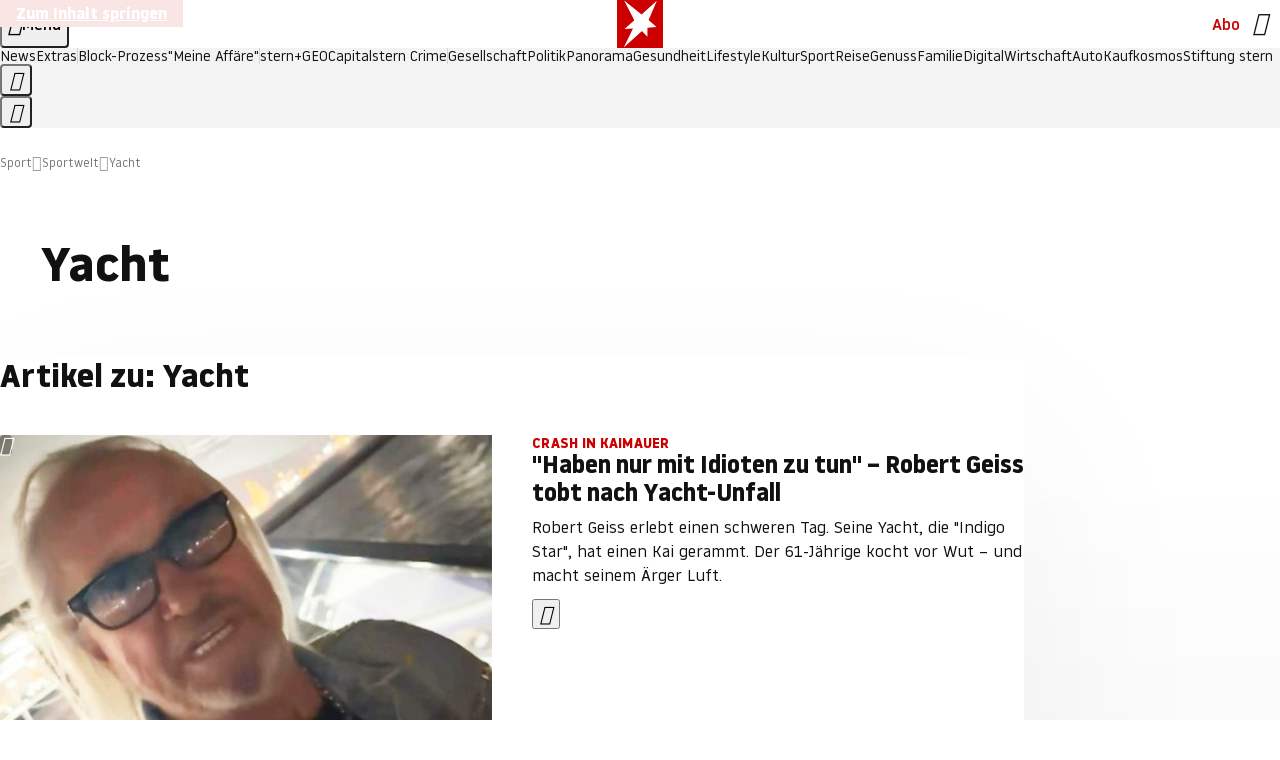

--- FILE ---
content_type: text/html
request_url: https://www.stern.de/sport/sportwelt/themen/yacht-4179674.html
body_size: 22451
content:

<!DOCTYPE html>
<html lang="de">
<head>
  <meta charset="utf-8">
  <meta name="viewport" content="width=device-width, initial-scale=1.0">
  <title>Yacht | STERN.de</title>
  <link rel="preload" as="font" href="https://www.stern.de/public/SternVariable-4OGB3BYX.woff2" type="font/woff2" crossorigin>
  <link rel="preload" as="font" href="https://www.stern.de/public/iconfont-SJOKB4AD.woff2" type="font/woff2" crossorigin>
  <link rel="icon" type="image/x-icon" href="https://www.stern.de/public/favicon-FMX3RXE2.ico">
  <link rel="icon" type="image/svg+xml" href="https://www.stern.de/public/favicon-U7MYFH7J.svg">
  <link rel="manifest" href="https://www.stern.de/public/manifest-O2IH675K.json">
  <style>@font-face{font-display:swap;font-family:stern-variable;font-stretch:80% 100%;font-style:normal;font-weight:300 800;src:url("/public/SternVariable-4OGB3BYX.woff2") format("woff2")}@font-face{font-display:swap;font-family:stern-variable;font-stretch:80% 100%;font-style:italic;font-weight:300 800;src:url("/public/SternItalicVariable-TZUDG6NG.woff2") format("woff2")}@font-face{font-display:block;font-family:iconfont;font-style:normal;font-weight:400;src:url("/public/iconfont-SJOKB4AD.woff2") format("woff2")}
/*# sourceMappingURL=/public/inline-2XSVX47Y.css.map */
</style>
  <link rel="stylesheet" href="https://www.stern.de/public/main-RB5NY3UV.css">


  
  <!-- crop mark head section -->
  <link rel="canonical" href="https://www.stern.de/sport/sportwelt/themen/yacht-4179674.html">

  <meta name="application-name" content="stern.de">
<meta name="msapplication-TileColor" content="#cc0000">
<meta name="google-site-verification" content="pFJqqrGcqK_OZVs5M-gv8QlNSHl179HlLXATzrPrMcU">
<meta name="google-site-verification" content="MHlhpAUy-2_lW67H5knj8VG2ksH0Eyp7AcGdlmF2c8I">
<meta property="fb:app_id" content="163201030393605">
<meta property="article:publisher" content="https://www.facebook.com/stern">
<meta property="article:author" content="https://www.facebook.com/stern">
<meta name="twitter:site" content="@sternde">
<meta name="twitter:card" content="summary_large_image">
<meta name="pocket-site-verification" content="fea745512e5f649bc4d4d8f72c635c">
<link rel="alternate" type="application/rss+xml" href="https://www.stern.de/feed/standard/sport/" title="stern.de RSS Feed - Sport">
<meta name="robots" content="noarchive, max-snippet:-1, max-image-preview:large, max-video-preview:-1">



  <meta name="date" content="2015-02-27T12:57:43+01:00">

  <meta name="last-modified" content="2023-01-29T00:58:02+01:00">

<meta name="theme-color" content="#1f1f1f" media="(prefers-color-scheme: dark)">
<meta name="buildDate" content="2026-01-12T09:13:44+00:00">
<meta property="og:site_name" content="stern.de">
<meta property="og:locale" content="de_DE">

  <meta property="og:type" content="article">


  <meta property="og:title" content="Yacht">


<meta property="article:opinion" content="false">

  <meta property="og:url" content="https://www.stern.de/sport/sportwelt/themen/yacht-4179674.html">


    <meta property="article:tag" content="Frankreich">
    <meta property="article:tag" content="Schiff">
    <meta property="article:tag" content="Hamburg">
    <meta property="article:tag" content="Ukraine">
    <meta property="article:tag" content="Deutschland">
    <meta property="article:tag" content="Werft">
    <meta property="article:tag" content="Segel">
    <meta property="article:tag" content="Privatyacht">
    <meta property="article:tag" content="Boris Herrmann">
    <meta property="article:tag" content="Lorient">

  <meta property="ob:index" content="0">


</head>
<body>
<ws-drawer class="ws-drawer" position="left" id="page-menu" header-shadow="true">
  <ws-menu>
    <nav slot="menu" class="menu">
      <ul class="menu__list u-blanklist">

            <li class="menu__item">
              <a class="menu__link menu__link--stern-plus typo-interactive-primary-base-strong" href="https://www.stern.de/plus/" data-gtm-navi-burger-plus>
                
                <i class="icon-stern-plus" data-gtm-navi-burger-plus aria-hidden="true"></i>
                <span data-gtm-navi-burger-plus>Entdecken Sie <i>stern</i>+</span>
                <i class="icon-chevron-right" data-gtm-navi-burger-plus aria-hidden="true"></i>
              </a>
            </li>

            <li class="menu__item"><ul class="menu__partner-group u-blanklist">
    <li class="menu__partner-group-item">
      <a class="menu__partner-group-link" data-gtm-navi-burger-partner href="https://www.stern.de/geo/" style="--background-color: #6CC24A">
<span class="brand-identifier brand-identifier--geo-white menu__partner-group-icon" data-gtm-navi-burger-partner>
  <span class="u-visually-hidden">GEO</span>
</span>

      </a>
    </li>
    <li class="menu__partner-group-item">
      <a class="menu__partner-group-link" data-gtm-navi-burger-partner href="https://www.stern.de/capital/" style="--background-color: #424B5A">
<span class="brand-identifier brand-identifier--capital-white menu__partner-group-icon" data-gtm-navi-burger-partner>
  <span class="u-visually-hidden">Capital</span>
</span>

      </a>
    </li>
    <li class="menu__partner-group-item">
      <a class="menu__partner-group-link" data-gtm-navi-burger-partner href="https://www.stern.de/panorama/verbrechen/stern-crime/" style="--background-color: #000000">
<span class="brand-identifier brand-identifier--str-crime-white menu__partner-group-icon" data-gtm-navi-burger-partner>
  <span class="u-visually-hidden">Crime</span>
</span>

      </a>
    </li>
</ul>

            </li>

            
            <li class="menu__item">
              
                

                    <span class="menu__headline typo-eyebrow-base">Medien</span>
                <ul class="menu__list u-blanklist">
                    
  <li class="menu__item menu__item--categories">


            <a class="menu__link typo-interactive-primary-base" data-gtm-navi-burger-category href="https://www.stern.de/podcasts/">
          <i
            data-gtm-navi-burger-category
          class="menu__link-icon icon-audio" aria-hidden="true"></i>
          Audio
      </a>

    
  </li>

                    
  <li class="menu__item menu__item--categories">


            <a class="menu__link typo-interactive-primary-base" data-gtm-navi-burger-category href="https://www.stern.de/video/">
          <i
            data-gtm-navi-burger-category
          class="menu__link-icon icon-video" aria-hidden="true"></i>
          Video
      </a>

    
  </li>

                </ul>
            </li>

            
            <li class="menu__item">
              
                

                    <span class="menu__headline typo-eyebrow-base">RESSORTS</span>
                <ul class="menu__list u-blanklist">
                    
  <li class="menu__item">


            <a class="menu__link typo-interactive-primary-base" data-gtm-navi-burger-category href="https://www.stern.de/gesellschaft/">
          Gesellschaft
      </a>

    
      <button type="button" class="menu__button" aria-haspopup="true" aria-expanded="false">
        <span class="u-visually-hidden">Aufklappen</span>
      </button>
      <ul class="menu__list menu__list--indented u-blanklist">

            <li class="menu__item menu__item--categories">


                <a class="menu__link typo-interactive-secondary-base" href="https://www.stern.de/gesellschaft/klima-nachhaltigkeit/" data-gtm-navi-burger-category-sub>Klima &amp; Nachhaltigkeit</a>

              
            </li>

            <li class="menu__item menu__item--categories">


                <a class="menu__link typo-interactive-secondary-base" href="https://www.stern.de/gesellschaft/faktenchecks/" data-gtm-navi-burger-category-sub>Alle stern-Faktenchecks im Überblick</a>

              
            </li>

            <li class="menu__item menu__item--categories">


                <a class="menu__link typo-interactive-secondary-base" href="https://www.stern.de/gesellschaft/regional/" data-gtm-navi-burger-category-sub>Regionales</a>

              
            </li>

            <li class="menu__item menu__item--categories">


                <a class="menu__link typo-interactive-secondary-base" href="https://www.stern.de/gesellschaft/archiv/" data-gtm-navi-burger-category-sub>Archiv</a>

              
            </li>
      </ul>
  </li>

                    
  <li class="menu__item">


            <a class="menu__link typo-interactive-primary-base" data-gtm-navi-burger-category href="https://www.stern.de/politik/">
          Politik
      </a>

    
      <button type="button" class="menu__button" aria-haspopup="true" aria-expanded="false">
        <span class="u-visually-hidden">Aufklappen</span>
      </button>
      <ul class="menu__list menu__list--indented u-blanklist">

            <li class="menu__item menu__item--categories">


                <a class="menu__link typo-interactive-secondary-base" href="https://www.stern.de/politik/deutschland/" data-gtm-navi-burger-category-sub>Deutschland</a>

              
            </li>

            <li class="menu__item">


                <a class="menu__link typo-interactive-secondary-base" href="https://www.stern.de/politik/ausland/" data-gtm-navi-burger-category-sub>Ausland</a>

              
                <button type="button" class="menu__button" aria-haspopup="true" aria-expanded="false">
                  <span class="u-visually-hidden">Aufklappen</span>
                </button>
                <ul class="menu__list menu__list--indented u-blanklist">

                      <li class="menu__item menu__item--categories">


                        
                          <a class="menu__link typo-interactive-secondary-base" href="https://www.stern.de/politik/ausland/krieg-israel-hamas/" data-gtm-navi-burger-category-sub>Krieg in Nahost</a>
                      </li>

                      <li class="menu__item menu__item--categories">


                        
                          <a class="menu__link typo-interactive-secondary-base" href="https://www.stern.de/politik/ausland/us-wahl-2024/" data-gtm-navi-burger-category-sub>US-Wahl 2024: News und Infos zur Präsidentschaftswahl</a>
                      </li>
                </ul>
            </li>

            <li class="menu__item menu__item--categories">


                <a class="menu__link typo-interactive-secondary-base" href="https://www.stern.de/politik/archiv/" data-gtm-navi-burger-category-sub>Archiv</a>

              
            </li>
      </ul>
  </li>

                    
  <li class="menu__item">


            <a class="menu__link typo-interactive-primary-base" data-gtm-navi-burger-category href="https://www.stern.de/panorama/">
          Panorama
      </a>

    
      <button type="button" class="menu__button" aria-haspopup="true" aria-expanded="false">
        <span class="u-visually-hidden">Aufklappen</span>
      </button>
      <ul class="menu__list menu__list--indented u-blanklist">

            <li class="menu__item menu__item--categories">


                <a class="menu__link typo-interactive-secondary-base" href="https://www.stern.de/panorama/weltgeschehen/" data-gtm-navi-burger-category-sub>Weltgeschehen</a>

              
            </li>

            <li class="menu__item menu__item--categories">


                <a class="menu__link typo-interactive-secondary-base" href="https://www.stern.de/panorama/verbrechen/" data-gtm-navi-burger-category-sub>Verbrechen</a>

              
            </li>

            <li class="menu__item menu__item--categories">


                <a class="menu__link typo-interactive-secondary-base" href="https://www.stern.de/panorama/verbrechen/stern-crime/" data-gtm-navi-burger-category-sub>stern Crime</a>

              
            </li>

            <li class="menu__item menu__item--categories">


                <a class="menu__link typo-interactive-secondary-base" href="https://www.stern.de/panorama/wetter/" data-gtm-navi-burger-category-sub>Wetter</a>

              
            </li>

            <li class="menu__item menu__item--categories">


                <a class="menu__link typo-interactive-secondary-base" href="https://www.stern.de/panorama/archiv/" data-gtm-navi-burger-category-sub>Archiv</a>

              
            </li>

            <li class="menu__item menu__item--categories">


                <a class="menu__link typo-interactive-secondary-base" href="https://www.stern.de/noch-fragen/" data-gtm-navi-burger-category-sub>Noch Fragen: Die Wissenscommunity vom stern</a>

              
            </li>
      </ul>
  </li>

                    
  <li class="menu__item">


            <a class="menu__link typo-interactive-primary-base" data-gtm-navi-burger-category href="https://www.stern.de/gesundheit/">
          Gesundheit
      </a>

    
      <button type="button" class="menu__button" aria-haspopup="true" aria-expanded="false">
        <span class="u-visually-hidden">Aufklappen</span>
      </button>
      <ul class="menu__list menu__list--indented u-blanklist">

            <li class="menu__item menu__item--categories">


                <a class="menu__link typo-interactive-secondary-base" href="https://www.stern.de/gesundheit/allergie/" data-gtm-navi-burger-category-sub>Allergie</a>

              
            </li>

            <li class="menu__item menu__item--categories">


                <a class="menu__link typo-interactive-secondary-base" href="https://www.stern.de/gesundheit/diabetes/" data-gtm-navi-burger-category-sub>Diabetes</a>

              
            </li>

            <li class="menu__item menu__item--categories">


                <a class="menu__link typo-interactive-secondary-base" href="https://www.stern.de/gesundheit/grippe/" data-gtm-navi-burger-category-sub>Erkältung</a>

              
            </li>

            <li class="menu__item menu__item--categories">


                <a class="menu__link typo-interactive-secondary-base" href="https://www.stern.de/gesundheit/ernaehrung/" data-gtm-navi-burger-category-sub>Ernährung</a>

              
            </li>

            <li class="menu__item menu__item--categories">


                <a class="menu__link typo-interactive-secondary-base" href="https://www.stern.de/gesundheit/fitness/" data-gtm-navi-burger-category-sub>Fitness</a>

              
            </li>

            <li class="menu__item menu__item--categories">


                <a class="menu__link typo-interactive-secondary-base" href="https://www.stern.de/gesundheit/haut/" data-gtm-navi-burger-category-sub>Haut</a>

              
            </li>

            <li class="menu__item menu__item--categories">


                <a class="menu__link typo-interactive-secondary-base" href="https://www.stern.de/gesundheit/kinderkrankheiten/" data-gtm-navi-burger-category-sub>Kinderkrankheiten</a>

              
            </li>

            <li class="menu__item menu__item--categories">


                <a class="menu__link typo-interactive-secondary-base" href="https://www.stern.de/gesundheit/kopfschmerz/" data-gtm-navi-burger-category-sub>Kopfschmerz</a>

              
            </li>

            <li class="menu__item menu__item--categories">


                <a class="menu__link typo-interactive-secondary-base" href="https://www.stern.de/gesundheit/psychologie/" data-gtm-navi-burger-category-sub>Psychologie</a>

              
            </li>

            <li class="menu__item menu__item--categories">


                <a class="menu__link typo-interactive-secondary-base" href="https://www.stern.de/gesundheit/ruecken/" data-gtm-navi-burger-category-sub>Rücken</a>

              
            </li>

            <li class="menu__item menu__item--categories">


                <a class="menu__link typo-interactive-secondary-base" href="https://www.stern.de/gesundheit/schlaf/" data-gtm-navi-burger-category-sub>Schlaf</a>

              
            </li>

            <li class="menu__item menu__item--categories">


                <a class="menu__link typo-interactive-secondary-base" href="https://www.stern.de/gesundheit/sexualitaet/" data-gtm-navi-burger-category-sub>Sexualität</a>

              
            </li>

            <li class="menu__item menu__item--categories">


                <a class="menu__link typo-interactive-secondary-base" href="https://www.stern.de/gesundheit/zaehne/" data-gtm-navi-burger-category-sub>Zähne</a>

              
            </li>

            <li class="menu__item menu__item--categories">


                <a class="menu__link typo-interactive-secondary-base" href="https://www.stern.de/gesundheit/archiv/" data-gtm-navi-burger-category-sub>Archiv</a>

              
            </li>
      </ul>
  </li>

                    
  <li class="menu__item">


            <a class="menu__link typo-interactive-primary-base" data-gtm-navi-burger-category href="https://www.stern.de/kultur/">
          Kultur
      </a>

    
      <button type="button" class="menu__button" aria-haspopup="true" aria-expanded="false">
        <span class="u-visually-hidden">Aufklappen</span>
      </button>
      <ul class="menu__list menu__list--indented u-blanklist">

            <li class="menu__item menu__item--categories">


                <a class="menu__link typo-interactive-secondary-base" href="https://www.stern.de/kultur/hoerbuchtipps/" data-gtm-navi-burger-category-sub>Hörbuch-Tipps</a>

              
            </li>

            <li class="menu__item menu__item--categories">


                <a class="menu__link typo-interactive-secondary-base" href="https://www.stern.de/kultur/film/" data-gtm-navi-burger-category-sub>Film</a>

              
            </li>

            <li class="menu__item menu__item--categories">


                <a class="menu__link typo-interactive-secondary-base" href="https://www.stern.de/kultur/musik/" data-gtm-navi-burger-category-sub>Musik</a>

              
            </li>

            <li class="menu__item menu__item--categories">


                <a class="menu__link typo-interactive-secondary-base" href="https://www.stern.de/kultur/buecher/" data-gtm-navi-burger-category-sub>Bücher</a>

              
            </li>

            <li class="menu__item menu__item--categories">


                <a class="menu__link typo-interactive-secondary-base" href="https://www.stern.de/kultur/tv/" data-gtm-navi-burger-category-sub>TV</a>

              
            </li>

            <li class="menu__item menu__item--categories">


                <a class="menu__link typo-interactive-secondary-base" href="https://www.stern.de/kultur/kunst/" data-gtm-navi-burger-category-sub>Kunst</a>

              
            </li>

            <li class="menu__item menu__item--categories">


                <a class="menu__link typo-interactive-secondary-base" href="https://www.stern.de/kultur/archiv/" data-gtm-navi-burger-category-sub>Archiv</a>

              
            </li>
      </ul>
  </li>

                    
  <li class="menu__item">


            <a class="menu__link typo-interactive-primary-base" data-gtm-navi-burger-category href="https://www.stern.de/lifestyle/">
          Lifestyle
      </a>

    
      <button type="button" class="menu__button" aria-haspopup="true" aria-expanded="false">
        <span class="u-visually-hidden">Aufklappen</span>
      </button>
      <ul class="menu__list menu__list--indented u-blanklist">

            <li class="menu__item menu__item--categories">


                <a class="menu__link typo-interactive-secondary-base" href="https://www.stern.de/lifestyle/leute/" data-gtm-navi-burger-category-sub>Leute</a>

              
            </li>

            <li class="menu__item menu__item--categories">


                <a class="menu__link typo-interactive-secondary-base" href="https://www.stern.de/lifestyle/mode/" data-gtm-navi-burger-category-sub>Mode</a>

              
            </li>

            <li class="menu__item menu__item--categories">


                <a class="menu__link typo-interactive-secondary-base" href="https://www.stern.de/lifestyle/liebe-sex/" data-gtm-navi-burger-category-sub>Liebe und Sex</a>

              
            </li>

            <li class="menu__item menu__item--categories">


                <a class="menu__link typo-interactive-secondary-base" href="https://www.stern.de/lifestyle/leben/" data-gtm-navi-burger-category-sub>Leben</a>

              
            </li>

            <li class="menu__item menu__item--categories">


                <a class="menu__link typo-interactive-secondary-base" href="https://www.stern.de/neon/" data-gtm-navi-burger-category-sub>Neon</a>

              
            </li>

            <li class="menu__item menu__item--categories">


                <a class="menu__link typo-interactive-secondary-base" href="https://www.stern.de/lifestyle/gewinnspiele/" data-gtm-navi-burger-category-sub>Gewinnspiele</a>

              
            </li>

            <li class="menu__item menu__item--categories">


                <a class="menu__link typo-interactive-secondary-base" href="https://www.stern.de/lifestyle/archiv/" data-gtm-navi-burger-category-sub>Archiv</a>

              
            </li>
      </ul>
  </li>

                    
  <li class="menu__item">


            <a class="menu__link typo-interactive-primary-base" data-gtm-navi-burger-category href="https://www.stern.de/digital/">
          Digital
      </a>

    
      <button type="button" class="menu__button" aria-haspopup="true" aria-expanded="false">
        <span class="u-visually-hidden">Aufklappen</span>
      </button>
      <ul class="menu__list menu__list--indented u-blanklist">

            <li class="menu__item menu__item--categories">


                <a class="menu__link typo-interactive-secondary-base" href="https://www.stern.de/digital/computer/" data-gtm-navi-burger-category-sub>Computer</a>

              
            </li>

            <li class="menu__item menu__item--categories">


                <a class="menu__link typo-interactive-secondary-base" href="https://www.stern.de/digital/online/" data-gtm-navi-burger-category-sub>Online</a>

              
            </li>

            <li class="menu__item menu__item--categories">


                <a class="menu__link typo-interactive-secondary-base" href="https://www.stern.de/digital/smartphones/" data-gtm-navi-burger-category-sub>Smartphones</a>

              
            </li>

            <li class="menu__item menu__item--categories">


                <a class="menu__link typo-interactive-secondary-base" href="https://www.stern.de/digital/games/" data-gtm-navi-burger-category-sub>Games</a>

              
            </li>

            <li class="menu__item menu__item--categories">


                <a class="menu__link typo-interactive-secondary-base" href="https://www.stern.de/digital/technik/" data-gtm-navi-burger-category-sub>Technik</a>

              
            </li>

            <li class="menu__item menu__item--categories">


                <a class="menu__link typo-interactive-secondary-base" href="https://www.stern.de/digital/tests/" data-gtm-navi-burger-category-sub>Tests</a>

              
            </li>

            <li class="menu__item menu__item--categories">


                <a class="menu__link typo-interactive-secondary-base" href="https://www.stern.de/digital/homeentertainment/" data-gtm-navi-burger-category-sub>Home Entertainment</a>

              
            </li>

            <li class="menu__item menu__item--categories">


                <a class="menu__link typo-interactive-secondary-base" href="https://www.stern.de/digital/archiv/" data-gtm-navi-burger-category-sub>Archiv</a>

              
            </li>
      </ul>
  </li>

                    
  <li class="menu__item">


            <a class="menu__link typo-interactive-primary-base" data-gtm-navi-burger-category href="https://www.stern.de/wirtschaft/">
          Wirtschaft
      </a>

    
      <button type="button" class="menu__button" aria-haspopup="true" aria-expanded="false">
        <span class="u-visually-hidden">Aufklappen</span>
      </button>
      <ul class="menu__list menu__list--indented u-blanklist">

            <li class="menu__item menu__item--categories">


                <a class="menu__link typo-interactive-secondary-base" href="https://www.stern.de/wirtschaft/news/" data-gtm-navi-burger-category-sub>News</a>

              
            </li>

            <li class="menu__item menu__item--categories">


                <a class="menu__link typo-interactive-secondary-base" href="https://www.stern.de/wirtschaft/geld/" data-gtm-navi-burger-category-sub>Geld</a>

              
            </li>

            <li class="menu__item menu__item--categories">


                <a class="menu__link typo-interactive-secondary-base" href="https://www.stern.de/wirtschaft/versicherung/" data-gtm-navi-burger-category-sub>Versicherung</a>

              
            </li>

            <li class="menu__item menu__item--categories">


                <a class="menu__link typo-interactive-secondary-base" href="https://www.stern.de/wirtschaft/immobilien/" data-gtm-navi-burger-category-sub>Immobilien</a>

              
            </li>

            <li class="menu__item menu__item--categories">


                <a class="menu__link typo-interactive-secondary-base" href="https://www.stern.de/wirtschaft/job/" data-gtm-navi-burger-category-sub>Job</a>

              
            </li>

            <li class="menu__item menu__item--categories">


                <a class="menu__link typo-interactive-secondary-base" href="https://www.stern.de/produkte-und-tipps/" data-gtm-navi-burger-category-sub>Produkte &amp; Tipps</a>

              
            </li>

            <li class="menu__item menu__item--categories">


                <a class="menu__link typo-interactive-secondary-base" href="https://www.stern.de/wirtschaft/archiv/" data-gtm-navi-burger-category-sub>Archiv</a>

              
            </li>

            <li class="menu__item menu__item--categories">

                <div class="menu__marketing">

<div class="ad-sponsors ">

      <span class="ad-sponsors__prefix">präsentiert von:</span>

        <span class="ad-sponsors__name">Homeday</span>

</div>


                </div>

                <a class="menu__link typo-interactive-secondary-base" href="https://www.stern.de/wirtschaft/immobilien/immobilienbewertung-kostenlos--hier-erfahren-sie--was-ihr-haus-wert-ist-8131592.html" data-gtm-navi-burger-category-sub>Immobilienbewertung kostenlos</a>

              
            </li>
      </ul>
  </li>

                    
  <li class="menu__item">


            <a class="menu__link typo-interactive-primary-base" data-gtm-navi-burger-category href="https://www.stern.de/sport/">
          Sport
      </a>

    
      <button type="button" class="menu__button" aria-haspopup="true" aria-expanded="false">
        <span class="u-visually-hidden">Aufklappen</span>
      </button>
      <ul class="menu__list menu__list--indented u-blanklist">

            <li class="menu__item menu__item--categories">


                <a class="menu__link typo-interactive-secondary-base" href="https://www.stern.de/sport/fussball/" data-gtm-navi-burger-category-sub>Fußball</a>

              
            </li>

            <li class="menu__item menu__item--categories">


                <a class="menu__link typo-interactive-secondary-base" href="https://www.stern.de/sport/formel1/" data-gtm-navi-burger-category-sub>Formel 1</a>

              
            </li>

            <li class="menu__item menu__item--categories">


                <a class="menu__link typo-interactive-secondary-base" href="https://www.stern.de/sport/sportwelt/" data-gtm-navi-burger-category-sub>Sportwelt</a>

              
            </li>

            <li class="menu__item menu__item--categories">


                <a class="menu__link typo-interactive-secondary-base" href="https://www.stern.de/sport/archiv/" data-gtm-navi-burger-category-sub>Archiv</a>

              
            </li>
      </ul>
  </li>

                    
  <li class="menu__item">


            <a class="menu__link typo-interactive-primary-base" data-gtm-navi-burger-category href="https://www.stern.de/genuss/">
          Genuss
      </a>

    
      <button type="button" class="menu__button" aria-haspopup="true" aria-expanded="false">
        <span class="u-visually-hidden">Aufklappen</span>
      </button>
      <ul class="menu__list menu__list--indented u-blanklist">

            <li class="menu__item">


                <a class="menu__link typo-interactive-secondary-base" href="https://www.stern.de/genuss/rezepte/" data-gtm-navi-burger-category-sub>Rezepte</a>

              
                <button type="button" class="menu__button" aria-haspopup="true" aria-expanded="false">
                  <span class="u-visually-hidden">Aufklappen</span>
                </button>
                <ul class="menu__list menu__list--indented u-blanklist">

                      <li class="menu__item menu__item--categories">


                        
                          <a class="menu__link typo-interactive-secondary-base" href="https://www.stern.de/genuss/rezepte/sternrezepte/" data-gtm-navi-burger-category-sub>Rezepte aus dem stern</a>
                      </li>
                </ul>
            </li>

            <li class="menu__item menu__item--categories">


                <a class="menu__link typo-interactive-secondary-base" href="https://www.stern.de/genuss/essen/" data-gtm-navi-burger-category-sub>Essen</a>

              
            </li>

            <li class="menu__item menu__item--categories">


                <a class="menu__link typo-interactive-secondary-base" href="https://www.stern.de/genuss/trinken/" data-gtm-navi-burger-category-sub>Trinken</a>

              
            </li>

            <li class="menu__item menu__item--categories">


                <a class="menu__link typo-interactive-secondary-base" href="https://www.stern.de/genuss/trends/" data-gtm-navi-burger-category-sub>Trends</a>

              
            </li>

            <li class="menu__item menu__item--categories">

                <div class="menu__marketing">
<div class="ad-labels ">
    <span class="ad-labels__item">Anzeige</span>
</div>


<div class="ad-sponsors ">

</div>


                </div>

                <a class="menu__link typo-interactive-secondary-base" href="https://reisewelten.stern.de/genuss-reisen" data-gtm-navi-burger-category-sub>Genussreisen</a>

              
            </li>

            <li class="menu__item menu__item--categories">


                <a class="menu__link typo-interactive-secondary-base" href="https://www.stern.de/genuss/archiv/" data-gtm-navi-burger-category-sub>Archiv</a>

              
            </li>
      </ul>
  </li>

                    
  <li class="menu__item">


            <a class="menu__link typo-interactive-primary-base" data-gtm-navi-burger-category href="https://www.stern.de/reise/">
          Reise
      </a>

    
      <button type="button" class="menu__button" aria-haspopup="true" aria-expanded="false">
        <span class="u-visually-hidden">Aufklappen</span>
      </button>
      <ul class="menu__list menu__list--indented u-blanklist">

            <li class="menu__item menu__item--categories">


                <a class="menu__link typo-interactive-secondary-base" href="https://www.stern.de/reise/deutschland/" data-gtm-navi-burger-category-sub>Deutschland</a>

              
            </li>

            <li class="menu__item menu__item--categories">


                <a class="menu__link typo-interactive-secondary-base" href="https://www.stern.de/reise/europa/" data-gtm-navi-burger-category-sub>Europa</a>

              
            </li>

            <li class="menu__item menu__item--categories">


                <a class="menu__link typo-interactive-secondary-base" href="https://www.stern.de/reise/fernreisen/" data-gtm-navi-burger-category-sub>Fernreisen</a>

              
            </li>

            <li class="menu__item menu__item--categories">


                <a class="menu__link typo-interactive-secondary-base" href="https://www.stern.de/reise/service/" data-gtm-navi-burger-category-sub>Service</a>

              
            </li>

            <li class="menu__item menu__item--categories">


                <a class="menu__link typo-interactive-secondary-base" href="https://www.stern.de/reise/archiv/" data-gtm-navi-burger-category-sub>Archiv</a>

              
            </li>
      </ul>
  </li>

                    
  <li class="menu__item">


            <a class="menu__link typo-interactive-primary-base" data-gtm-navi-burger-category href="https://www.stern.de/familie/">
          Familie
      </a>

    
      <button type="button" class="menu__button" aria-haspopup="true" aria-expanded="false">
        <span class="u-visually-hidden">Aufklappen</span>
      </button>
      <ul class="menu__list menu__list--indented u-blanklist">

            <li class="menu__item menu__item--categories">

                <div class="menu__marketing">

<div class="ad-sponsors ">

      <span class="ad-sponsors__prefix">präsentiert von</span>

        <span class="ad-sponsors__name">Procter &amp; Gamble</span>

</div>


                </div>

                <a class="menu__link typo-interactive-secondary-base" href="https://www.stern.de/familie/wo-qualitaet-zu-hause-ist/" data-gtm-navi-burger-category-sub>Weil Qualität den Unterschied macht</a>

              
            </li>

            <li class="menu__item">


                <a class="menu__link typo-interactive-secondary-base" href="https://www.stern.de/familie/kinder/" data-gtm-navi-burger-category-sub>Kinder</a>

              
                <button type="button" class="menu__button" aria-haspopup="true" aria-expanded="false">
                  <span class="u-visually-hidden">Aufklappen</span>
                </button>
                <ul class="menu__list menu__list--indented u-blanklist">

                      <li class="menu__item menu__item--categories">


                        
                          <a class="menu__link typo-interactive-secondary-base" href="https://www.stern.de/familie/kinder/lerntipps/" data-gtm-navi-burger-category-sub>Vom Kita- bis zum Schulalter: Diese Ideen helfen Kindern beim Lernen und Großwerden</a>
                      </li>
                </ul>
            </li>

            <li class="menu__item menu__item--categories">


                <a class="menu__link typo-interactive-secondary-base" href="https://www.stern.de/familie/beziehung/" data-gtm-navi-burger-category-sub>Beziehung</a>

              
            </li>

            <li class="menu__item menu__item--categories">


                <a class="menu__link typo-interactive-secondary-base" href="https://www.stern.de/familie/tiere/" data-gtm-navi-burger-category-sub>Tiere</a>

              
            </li>

            <li class="menu__item menu__item--categories">

                <div class="menu__marketing">
<div class="ad-labels ">
    <span class="ad-labels__item">Anzeige</span>
</div>


<div class="ad-sponsors ">

</div>


                </div>

                <a class="menu__link typo-interactive-secondary-base" href="https://reisewelten.stern.de/?utm_source=STERN_Navigation_Familie&amp;utm_campaign=stern_reisewelten_general&amp;utm_medium=textlink" data-gtm-navi-burger-category-sub>Familienreisen</a>

              
            </li>

            <li class="menu__item menu__item--categories">


                <a class="menu__link typo-interactive-secondary-base" href="https://www.stern.de/familie/archiv/" data-gtm-navi-burger-category-sub>Archiv</a>

              
            </li>

            <li class="menu__item menu__item--categories">


                <a class="menu__link typo-interactive-secondary-base" href="https://www.stern.de/familie/gartentipps/" data-gtm-navi-burger-category-sub>Schädlinge, Unkraut, Gemüseernte &amp; Co.: Alles, was Sie bei der Gartenpflege beachten sollten</a>

              
            </li>
      </ul>
  </li>

                    
  <li class="menu__item">


            <a class="menu__link typo-interactive-primary-base" data-gtm-navi-burger-category href="https://www.stern.de/auto/">
          Auto
      </a>

    
      <button type="button" class="menu__button" aria-haspopup="true" aria-expanded="false">
        <span class="u-visually-hidden">Aufklappen</span>
      </button>
      <ul class="menu__list menu__list--indented u-blanklist">

            <li class="menu__item menu__item--categories">


                <a class="menu__link typo-interactive-secondary-base" href="https://www.stern.de/auto/news/" data-gtm-navi-burger-category-sub>Autonews</a>

              
            </li>

            <li class="menu__item menu__item--categories">


                <a class="menu__link typo-interactive-secondary-base" href="https://www.stern.de/auto/fahrberichte/" data-gtm-navi-burger-category-sub>Fahrberichte</a>

              
            </li>

            <li class="menu__item">


                <a class="menu__link typo-interactive-secondary-base" href="https://www.stern.de/auto/service/" data-gtm-navi-burger-category-sub>Service</a>

              
                <button type="button" class="menu__button" aria-haspopup="true" aria-expanded="false">
                  <span class="u-visually-hidden">Aufklappen</span>
                </button>
                <ul class="menu__list menu__list--indented u-blanklist">

                      <li class="menu__item menu__item--categories">


                        
                          <a class="menu__link typo-interactive-secondary-base" href="https://www.stern.de/auto/service/sicherheit/" data-gtm-navi-burger-category-sub>Sicherheit</a>
                      </li>
                </ul>
            </li>

            <li class="menu__item menu__item--categories">


                <a class="menu__link typo-interactive-secondary-base" href="https://www.stern.de/auto/e-mobilitaet/" data-gtm-navi-burger-category-sub>E-Mobilität</a>

              
            </li>

            <li class="menu__item menu__item--categories">


                <a class="menu__link typo-interactive-secondary-base" href="https://www.stern.de/auto/archiv/" data-gtm-navi-burger-category-sub>Archiv</a>

              
            </li>
      </ul>
  </li>

                    
  <li class="menu__item">


            <a class="menu__link typo-interactive-primary-base" data-gtm-navi-burger-category href="https://www.stern.de/kaufkosmos/">
          Kaufkosmos
      </a>

    
      <button type="button" class="menu__button" aria-haspopup="true" aria-expanded="false">
        <span class="u-visually-hidden">Aufklappen</span>
      </button>
      <ul class="menu__list menu__list--indented u-blanklist">

            <li class="menu__item menu__item--categories">


                <a class="menu__link typo-interactive-secondary-base" href="https://www.stern.de/kaufkosmos/deals/" data-gtm-navi-burger-category-sub>Deals</a>

              
            </li>

            <li class="menu__item menu__item--categories">


                <a class="menu__link typo-interactive-secondary-base" href="https://www.stern.de/kaufkosmos/empfehlungen/" data-gtm-navi-burger-category-sub>Empfehlungen der Redaktion</a>

              
            </li>

            <li class="menu__item menu__item--categories">


                <a class="menu__link typo-interactive-secondary-base" href="https://www.stern.de/geschenkideen/" data-gtm-navi-burger-category-sub>Geschenkideen</a>

              
            </li>
      </ul>
  </li>

                </ul>
            </li>

            
            <li class="menu__item">
              
                

                    <span class="menu__headline typo-eyebrow-base">Formate</span>
                <ul class="menu__list u-blanklist">
                    
  <li class="menu__item menu__item--categories">


            <a class="menu__link typo-interactive-primary-base" data-gtm-navi-burger-category href="https://www.stern.de/stern-gespraeche/">
          stern-Gespräche
      </a>

    
  </li>

                    
  <li class="menu__item menu__item--categories">


            <a class="menu__link typo-interactive-primary-base" data-gtm-navi-burger-category href="https://www.stern.de/vor-ort/">
          Vor-Ort-Reportagen
      </a>

    
  </li>

                </ul>
            </li>

            
            <li class="menu__item">
              
                

                    <span class="menu__headline typo-eyebrow-base">Services</span>
                <ul class="menu__list u-blanklist">
                    
  <li class="menu__item menu__item--categories">


            <a class="menu__link typo-interactive-primary-base" data-gtm-navi-burger-service href="https://www.stern.de/service/newsletter/">
          <i
            data-gtm-navi-burger-service
          class="menu__link-icon icon-email" aria-hidden="true"></i>
          Newsletter
      </a>

    
  </li>

                    
  <li class="menu__item menu__item--categories">


            <a class="menu__link typo-interactive-primary-base" data-gtm-navi-burger-service href="https://www.stern.de/stern-studien/">
          <i
            data-gtm-navi-burger-service
          class="menu__link-icon icon-stern-studien" aria-hidden="true"></i>
          stern-Studien
      </a>

    
  </li>

                    
  <li class="menu__item menu__item--categories">


            <a class="menu__link typo-interactive-primary-base" data-gtm-navi-burger-service href="https://angebot.stern.de/">
          <i
            data-gtm-navi-burger-service
          class="menu__link-icon icon-cart" aria-hidden="true"></i>
          Aboshop
      </a>

    
  </li>

                    
  <li class="menu__item menu__item--categories">


            <a class="menu__link typo-interactive-primary-base" data-gtm-navi-burger-service href="https://www.stern.de/plus/tipps-fuer-die-nutzung-von-stern-plus-8975246.html">
          <i
            data-gtm-navi-burger-service
          class="menu__link-icon icon-email" aria-hidden="true"></i>
          Kundenservice &amp; FAQs
      </a>

    
  </li>

                    
  <li class="menu__item">


            <a class="menu__link typo-interactive-primary-base" data-gtm-navi-burger-service href="https://spiele.stern.de/">
          <i
            data-gtm-navi-burger-service
          class="menu__link-icon icon-games" aria-hidden="true"></i>
          Spiele
      </a>

    
      <button type="button" class="menu__button" aria-haspopup="true" aria-expanded="false">
        <span class="u-visually-hidden">Aufklappen</span>
      </button>
      <ul class="menu__list menu__list--indented u-blanklist">

            <li class="menu__item menu__item--categories">


                <a class="menu__link typo-interactive-secondary-base" href="https://spiele.stern.de/solitaer/" data-gtm-navi-burger-category-sub>Solitär</a>

              
            </li>

            <li class="menu__item menu__item--categories">


                <a class="menu__link typo-interactive-secondary-base" href="https://spiele.stern.de/sudoku/" data-gtm-navi-burger-category-sub>Sudoku</a>

              
            </li>

            <li class="menu__item menu__item--categories">


                <a class="menu__link typo-interactive-secondary-base" href="https://spiele.stern.de/exchange/" data-gtm-navi-burger-category-sub>Exchange</a>

              
            </li>

            <li class="menu__item menu__item--categories">


                <a class="menu__link typo-interactive-secondary-base" href="https://spiele.stern.de/bubble-shooter/" data-gtm-navi-burger-category-sub>Bubble Shooter</a>

              
            </li>

            <li class="menu__item menu__item--categories">


                <a class="menu__link typo-interactive-secondary-base" href="https://spiele.stern.de/mahjong/" data-gtm-navi-burger-category-sub>Mahjong</a>

              
            </li>

            <li class="menu__item menu__item--categories">


                <a class="menu__link typo-interactive-secondary-base" href="https://spiele.stern.de/snake/" data-gtm-navi-burger-category-sub>Snake</a>

              
            </li>
      </ul>
  </li>

                </ul>
            </li>

            <li class="menu__item"><span class="u-visually-hidden">Unsere sozialen Netzwerke</span>
<ul class="menu__social-group u-blanklist">

    <li>
      <a class="menu__social-group-link" href="https://www.facebook.com/stern" rel="noopener nofollow" target="_blank">
        <i class="menu__social-group-icon icon-facebook" aria-hidden="true"></i>
        <span class="u-visually-hidden">Facebook</span>
      </a>
    </li>

    <li>
      <a class="menu__social-group-link" href="https://www.instagram.com/stern/" rel="noopener nofollow" target="_blank">
        <i class="menu__social-group-icon icon-instagram" aria-hidden="true"></i>
        <span class="u-visually-hidden">Instagram</span>
      </a>
    </li>

    <li>
      <a class="menu__social-group-link" href="https://www.tiktok.com/@stern_de" rel="noopener nofollow" target="_blank">
        <i class="menu__social-group-icon icon-tiktok" aria-hidden="true"></i>
        <span class="u-visually-hidden">TikTok</span>
      </a>
    </li>

    <li>
      <a class="menu__social-group-link" href="https://twitter.com/sternde" rel="noopener nofollow" target="_blank">
        <i class="menu__social-group-icon icon-twitter" aria-hidden="true"></i>
        <span class="u-visually-hidden">X</span>
      </a>
    </li>

    <li>
      <a class="menu__social-group-link" href="https://whatsapp.com/channel/0029VaEEHb14o7qViPq8KF2R" rel="noopener nofollow" target="_blank">
        <i class="menu__social-group-icon icon-whatsapp" aria-hidden="true"></i>
        <span class="u-visually-hidden">Whatsapp</span>
      </a>
    </li>

    <li>
      <a class="menu__social-group-link" href="https://www.youtube.com/user/Stern" rel="noopener nofollow" target="_blank">
        <i class="menu__social-group-icon icon-youtube" aria-hidden="true"></i>
        <span class="u-visually-hidden">YouTube</span>
      </a>
    </li>
</ul>

            </li>
      </ul>
    </nav>
  </ws-menu>
</ws-drawer>



    
    <ws-adscript aria-hidden="true" content-type="index" hidden is-index-page="true" name="top" zone="sport" scope="stern" keywords="[&quot;stern&quot;,&quot;onecore&quot;,&quot;ct_index&quot;,&quot;ct_topic&quot;]"></ws-adscript>


    <ws-zephr envBaseUrl="https://www.stern.de" forwarderurl="https://web-log-forwarder.strplus.guj.digital/stern/zephr-load-error" loggedin="false" tenant="stern" vendorid="5f8580a91d467d132d0ac62d"></ws-zephr>
    
    <div data-zephr="stern-toaster"></div>

    <div class="page page--index"><ws-sticky-header class="ws-sticky-header">
          <div class="page__header"><header class="header" data-testid="header">

  <div class="header__navigation">
    <a class="skip-nav header__button typo-interactive-primary-base-strong header__interaction-element" href="#content-start">Zum Inhalt springen</a>
    <button type="button" class="header__button header__button--menu typo-interactive-primary-base header__interaction-element" data-gtm-navi-burger-open data-drawertarget="page-menu">
      <i class="icon-menu header__button-icon" data-gtm-navi-burger-open aria-hidden="true"></i> Menü
    </button>
    <a class="header__logo" href="https://www.stern.de/" data-gtm-navi-head-home title="Home" aria-label="stern.de"></a>
    <div class="header__user-area">
        <a href="https://angebot.stern.de/" class="header__button header__button--subscription typo-interactive-primary-base header__interaction-element" data-gtm-navi-head-abo>Abo<span class="d-none d-md-revert" data-gtm-navi-head-abo>&nbsp;testen</span></a>
        <ws-link class="header__button header__button--user header__interaction-element" data-gtm-navi-head-account data-testid="my-profile" href="https://www.stern.de/p-user/login?wdycf=%s">
          <i class="icon-profile header__button-icon" data-gtm-navi-head-account aria-hidden="true"></i>
          <span class="u-visually-hidden">Login</span>
        </ws-link>
    </div>
  </div>

  <div class="header__top-bar"><ws-scroller class="ws-scroller header__top-bar-inner">
        <ul class="ws-scroller__list header__top-list typo-interactive-secondary-sm u-blanklist">
          <li>
              <a href="https://www.stern.de/news/" data-gtm-navi-slider class="header__top-item header__interaction-element">
                News
              </a>
          </li>
          <li>
              <a href="https://www.stern.de/extra/" data-gtm-navi-slider class="header__top-item header__interaction-element">
                Extras
              </a>
          </li>
          <li>
              <span class="header__top-seperator"></span>
          </li>
          <li>
              <a href="https://www.stern.de/panorama/verbrechen/block/" data-gtm-navi-slider class="header__top-item header__interaction-element">
                Block-Prozess
              </a>
          </li>
          <li>
              <a href="https://www.stern.de/lifestyle/liebe-sex/meine-affaere/" data-gtm-navi-slider class="header__top-item header__interaction-element">
                &quot;Meine Affäre&quot;
              </a>
          </li>
          <li>
              <span class="header__top-seperator"></span>
          </li>
          <li>
              <a href="https://www.stern.de/plus/" data-gtm-navi-slider class="header__top-item header__interaction-element">
                stern+
              </a>
          </li>
          <li>
              <a href="https://www.stern.de/geo/" data-gtm-navi-slider class="header__top-item header__interaction-element">
                GEO
              </a>
          </li>
          <li>
              <a href="https://www.stern.de/capital/" data-gtm-navi-slider class="header__top-item header__interaction-element">
                Capital
              </a>
          </li>
          <li>
              <a href="https://www.stern.de/panorama/verbrechen/stern-crime/" data-gtm-navi-slider class="header__top-item header__interaction-element">
                stern Crime
              </a>
          </li>
          <li>
              <span class="header__top-seperator"></span>
          </li>
          <li>
              <a href="https://www.stern.de/gesellschaft/" data-gtm-navi-slider class="header__top-item header__interaction-element">
                Gesellschaft
              </a>
          </li>
          <li>
              <a href="https://www.stern.de/politik/" data-gtm-navi-slider class="header__top-item header__interaction-element">
                Politik
              </a>
          </li>
          <li>
              <a href="https://www.stern.de/panorama/" data-gtm-navi-slider class="header__top-item header__interaction-element">
                Panorama
              </a>
          </li>
          <li>
              <a href="https://www.stern.de/gesundheit/" data-gtm-navi-slider class="header__top-item header__interaction-element">
                Gesundheit
              </a>
          </li>
          <li>
              <a href="https://www.stern.de/lifestyle/" data-gtm-navi-slider class="header__top-item header__interaction-element">
                Lifestyle
              </a>
          </li>
          <li>
              <a href="https://www.stern.de/kultur/" data-gtm-navi-slider class="header__top-item header__interaction-element">
                Kultur
              </a>
          </li>
          <li>
              <a href="https://www.stern.de/sport/" data-gtm-navi-slider class="header__top-item header__interaction-element">
                Sport
              </a>
          </li>
          <li>
              <a href="https://www.stern.de/reise/" data-gtm-navi-slider class="header__top-item header__interaction-element">
                Reise
              </a>
          </li>
          <li>
              <a href="https://www.stern.de/genuss/" data-gtm-navi-slider class="header__top-item header__interaction-element">
                Genuss
              </a>
          </li>
          <li>
              <a href="https://www.stern.de/familie/" data-gtm-navi-slider class="header__top-item header__interaction-element">
                Familie
              </a>
          </li>
          <li>
              <a href="https://www.stern.de/digital/" data-gtm-navi-slider class="header__top-item header__interaction-element">
                Digital
              </a>
          </li>
          <li>
              <a href="https://www.stern.de/wirtschaft/" data-gtm-navi-slider class="header__top-item header__interaction-element">
                Wirtschaft
              </a>
          </li>
          <li>
              <a href="https://www.stern.de/auto/" data-gtm-navi-slider class="header__top-item header__interaction-element">
                Auto
              </a>
          </li>
          <li>
              <a href="https://www.stern.de/kaufkosmos/" data-gtm-navi-slider class="header__top-item header__interaction-element">
                Kaufkosmos
              </a>
          </li>
          <li>
              <a href="https://www.stern.de/stiftung/" data-gtm-navi-slider class="header__top-item header__interaction-element">
                Stiftung stern
              </a>
          </li>
      </ul>

  <button type="button" slot="previous" class="ws-scroller__button ws-scroller__button--previous" aria-label="Zurück">
    <i class="icon-caret-left" aria-hidden="true"></i>
  </button>

  <button type="button" slot="next" class="ws-scroller__button ws-scroller__button--next" aria-label="Weiter">
    <i class="icon-caret-right" aria-hidden="true"></i>
  </button>
</ws-scroller>

  </div>
</header>

        </div>
</ws-sticky-header>

      <div class="page__content">
        <div class="page__aside page__aside--left">
  <aside class="ad-container ad-container--aside ad-container--aside-left" isAside>
    
  <ws-adtag id="skyscraper_2" media="desktop,widescreen" reloading="manual" class="MoltenBundle ad-tag-container ad-tag-container--skyscraper-2">
  </ws-adtag>

  </aside>

        </div>
        <div class="page__content-inner">
  <section class="ad-container ad-container--section d-none d-md-revert ad-container--with-margin" style="min-height: 90px;">
    
  <ws-adtag id="superbanner_1" media="tablet,desktop,widescreen" reloading="manual" class="MoltenBundle ad-tag-container ad-tag-container--superbanner-1">
  </ws-adtag>


  <ws-adtag id="wallpaper_1" media="widescreen" reloading="manual" class="MoltenBundle ad-tag-container ad-tag-container--wallpaper-1">
  </ws-adtag>

  </section>

          <main class="page__main" id="content-start">
            <!-- Schnittmarke Anfang -->

  <ws-scroller class="breadcrumb">
    <ul class="breadcrumb__list u-blanklist">
        <li class="breadcrumb__item">
            <a class="breadcrumb__link" data-gtm-navi-breadcrumb href="https://www.stern.de/sport/">Sport</a>
        </li>
        <li class="breadcrumb__item">
            <a class="breadcrumb__link" data-gtm-navi-breadcrumb href="https://www.stern.de/sport/sportwelt/">Sportwelt</a>
        </li>
        <li class="breadcrumb__item">
            <h1 class="breadcrumb__headline">Yacht</h1>
        </li>
    </ul>
  </ws-scroller>






<section class="teaser teaser--info-box teaser--topic-intro-section teaser-plaintext"
>


    <div class="teaser__content">


        <h2 class="teaser__headline typo-headline-sc-2xl">
          Yacht
        </h2>


    </div>

</section>





<div class="group-teaserlist">

      <h2 class="group-teaserlist__headline">
          Artikel zu: Yacht
      </h2>
    <div class="group-teaserlist__items">


<article class="teaser teaser--list" data-brand-identifier="stern" data-content-id="37036242" data-headline="&quot;Haben nur mit Idioten zu tun&quot; – Robert Geiss tobt nach Yacht-Unfall" data-position-group-index="1" data-position-index="1" data-position="1-1" data-teaser-context="not_set" data-teaser-context-headline="Artikel zu: Yacht" data-teaser-type="list" data-trace-id="teaser" data-type="video" data-upscore-object-id="37036242" data-tracking>

    <time class="teaser__time" datetime="2026-01-13T16:39:00+01:00">13. Januar 2026,16:39</time>


      <div class="teaser__image-wrapper">
<span class="teaser-badge teaser__badge teaser-badge--as-chip typo-body-compact-sm">
    <i class="icon-video teaser-badge__icon" aria-hidden="true"></i>
</span>


<figure class="image-element teaser__image">
  

<img class="image-element__image image" fetchpriority="high" loading="eager" src="https://image.stern.de/37036340/t/Va/v3/w480/r1.5/-/robert-geiss.jpg" style="aspect-ratio: 1.5; background-color: #312f2f;" alt="Robert Geiss auf seiner Yacht" title="&quot;Haben nur mit Idioten zu tun&quot; – Robert Geiss nach Yacht-Unfall außer sich">




</figure>

      </div>
    <div class="teaser__content">
      <a class="teaser__link" href="https://www.stern.de/lifestyle/leute/robert-geiss-tobt-nach-erneutem-yacht-unfall---nur-mit-idioten-zu-tun--37036242.html" data-upscore-url>
        <h3 class="teaser__headline-wrapper">
          
            <span class="teaser__kicker typo-eyebrow-sm ">Crash in Kaimauer</span>

                    <span class="teaser__headline typo-headline-lg typo-headline-xl@lg" data-upscore-title>&quot;Haben nur mit Idioten zu tun&quot; – Robert Geiss tobt nach Yacht-Unfall</span>
        </h3>
      </a>
      
        <div class="teaser__text typo-body-base">Robert Geiss erlebt einen schweren Tag. Seine Yacht, die "Indigo Star", hat einen Kai gerammt. Der 61-Jährige kocht vor Wut – und macht seinem Ärger Luft.</div>
      <div class="teaser__footer">
<div class="teaser-footer">


    <ws-paywallcontrol class="teaser-footer__bookmark">
      <button class="ws-open-dialog" data-content-id="37036242" data-brand-identifier="stern" data-headline="&quot;Haben nur mit Idioten zu tun&quot; – Robert Geiss tobt nach Yacht-Unfall" data-tracking-paid-category="free" data-target-type="video" data-teaser-type="list" data-tracking-active type="button">
        <i class="icon-bookmark" aria-hidden="true"></i>
        <span class="u-visually-hidden">Zur Merkliste hinzufügen</span>
      </button>
    </ws-paywallcontrol>
</div>

      </div>
    </div>
</article>






<article class="teaser teaser--list" data-brand-identifier="stern" data-content-id="36103728" data-headline="Wofür Ultrareiche ihr Geld ausgeben" data-position-group-index="1" data-position-index="2" data-position="1-2" data-teaser-context="not_set" data-teaser-context-headline="Artikel zu: Yacht" data-teaser-type="list" data-trace-id="teaser" data-type="video" data-upscore-object-id="36103728" data-tracking>

    <time class="teaser__time" datetime="2025-10-04T08:48:00+02:00">04. Oktober 2025,08:48</time>


      <div class="teaser__image-wrapper">
<span class="teaser-badge teaser__badge teaser-badge--as-chip typo-body-compact-sm">
    <i class="icon-video teaser-badge__icon" aria-hidden="true"></i>
</span>


<figure class="image-element teaser__image">
  

<img class="image-element__image image" fetchpriority="auto" loading="lazy" src="https://image.stern.de/36104008/t/m4/v1/w480/r1.5/-/superreiche-geld-luxus-ausgaben.jpg" style="aspect-ratio: 1.5; background-color: #2d4050;" alt="Wofür Ultrareiche ihr Geld ausgeben" title="Wofür Ultrareiche ihr Geld ausgeben">




</figure>

      </div>
    <div class="teaser__content">
      <a class="teaser__link" href="https://www.stern.de/wirtschaft/news/mehr-als-30-milliarden-dollar--wofuer-ultrareiche-ihr-geld-ausgeben--video--36103728.html" data-upscore-url>
        <h3 class="teaser__headline-wrapper">
          
            <span class="teaser__kicker typo-eyebrow-sm ">Vermögen ab 30 Milliarden Dollar</span>

                    <span class="teaser__headline typo-headline-lg typo-headline-xl@lg" data-upscore-title>Wofür Ultrareiche ihr Geld ausgeben</span>
        </h3>
      </a>
      
        <div class="teaser__text typo-body-base">Sehen Sie im Video: Vermögen ab 30 Milliarden Dollar – wofür Ultrareiche ihr Geld ausgeben.</div>
      <div class="teaser__footer">
<div class="teaser-footer">


    <ws-paywallcontrol class="teaser-footer__bookmark">
      <button class="ws-open-dialog" data-content-id="36103728" data-brand-identifier="stern" data-headline="Wofür Ultrareiche ihr Geld ausgeben" data-tracking-paid-category="free" data-target-type="video" data-teaser-type="list" data-tracking-active type="button">
        <i class="icon-bookmark" aria-hidden="true"></i>
        <span class="u-visually-hidden">Zur Merkliste hinzufügen</span>
      </button>
    </ws-paywallcontrol>
</div>

      </div>
    </div>
</article>






<article class="teaser teaser--list" data-brand-identifier="stern" data-content-id="36058972" data-headline="Orcas versenken erneut Segelyacht vor Portugal" data-position-group-index="1" data-position-index="3" data-position="1-3" data-teaser-context="not_set" data-teaser-context-headline="Artikel zu: Yacht" data-teaser-type="list" data-trace-id="teaser" data-type="video" data-upscore-object-id="36058972" data-tracking>

    <time class="teaser__time" datetime="2025-09-18T16:41:00+02:00">18. September 2025,16:41</time>


      <div class="teaser__image-wrapper">
<span class="teaser-badge teaser__badge teaser-badge--as-chip typo-body-compact-sm">
    <i class="icon-video teaser-badge__icon" aria-hidden="true"></i>
</span>


<figure class="image-element teaser__image">
  

<img class="image-element__image image" fetchpriority="auto" loading="lazy" src="https://image.stern.de/36059314/t/0-/v3/w480/r1.5/-/yacht.jpg" style="aspect-ratio: 1.5; background-color: #617e9a;" alt="Rätselhaftes Verhalten: Orcas versenken erneut Segelyacht vor Portugal" title="Rätselhaftes Verhalten: Orcas versenken erneut Segelyacht vor Portugal">




</figure>

      </div>
    <div class="teaser__content">
      <a class="teaser__link" href="https://www.stern.de/panorama/portugal--raetselhaftes-verhalten--denn-orcas-versenken-erneut-segelyacht--video--36058972.html" data-upscore-url>
        <h3 class="teaser__headline-wrapper">
          
            <span class="teaser__kicker typo-eyebrow-sm ">Rätselhaftes Verhalten</span>

                    <span class="teaser__headline typo-headline-lg typo-headline-xl@lg" data-upscore-title>Orcas versenken erneut Segelyacht vor Portugal</span>
        </h3>
      </a>
      
        <div class="teaser__text typo-body-base">Sehen Sie im Video: Orcas versenken erneut Segelyacht vor Portugal.</div>
      <div class="teaser__footer">
<div class="teaser-footer">


    <ws-paywallcontrol class="teaser-footer__bookmark">
      <button class="ws-open-dialog" data-content-id="36058972" data-brand-identifier="stern" data-headline="Orcas versenken erneut Segelyacht vor Portugal" data-tracking-paid-category="free" data-target-type="video" data-teaser-type="list" data-tracking-active type="button">
        <i class="icon-bookmark" aria-hidden="true"></i>
        <span class="u-visually-hidden">Zur Merkliste hinzufügen</span>
      </button>
    </ws-paywallcontrol>
</div>

      </div>
    </div>
</article>






<article class="teaser teaser--list" data-brand-identifier="stern" data-content-id="36027488" data-headline="Luxus-Yacht kippt wenige Minuten nach Stapellauf und sinkt" data-position-group-index="1" data-position-index="4" data-position="1-4" data-teaser-context="not_set" data-teaser-context-headline="Artikel zu: Yacht" data-teaser-type="list" data-trace-id="teaser" data-type="video" data-upscore-object-id="36027488" data-tracking>

    <time class="teaser__time" datetime="2025-09-04T11:08:00+02:00">04. September 2025,11:08</time>


      <div class="teaser__image-wrapper">
<span class="teaser-badge teaser__badge teaser-badge--as-chip typo-body-compact-sm">
    <i class="icon-video teaser-badge__icon" aria-hidden="true"></i>
</span>


<figure class="image-element teaser__image">
  

<img class="image-element__image image" fetchpriority="auto" loading="lazy" src="https://image.stern.de/36027652/t/KM/v2/w480/r1.5/-/yacht.png" style="aspect-ratio: 1.5; background-color: #243244;" alt="Luxus-Yacht kippt nur Minuten nach Stapellauf und sinkt" title="Luxus-Yacht kippt nur Minuten nach Stapellauf und sinkt">




</figure>

      </div>
    <div class="teaser__content">
      <a class="teaser__link" href="https://www.stern.de/panorama/weltgeschehen/luxus-yacht-kippt-wenige-minuten-nach-stapellauf-und-sinkt-36027488.html" data-upscore-url>
        <h3 class="teaser__headline-wrapper">
          
            <span class="teaser__kicker typo-eyebrow-sm ">Dramatische Bilder</span>

                    <span class="teaser__headline typo-headline-lg typo-headline-xl@lg" data-upscore-title>Luxus-Yacht kippt wenige Minuten nach Stapellauf und sinkt</span>
        </h3>
      </a>
      
        <div class="teaser__text typo-body-base">Sehen Sie im Video: Luxus-Yacht kippt nur Minuten nach Stapellauf und sinkt.</div>
      <div class="teaser__footer">
<div class="teaser-footer">


    <ws-paywallcontrol class="teaser-footer__bookmark">
      <button class="ws-open-dialog" data-content-id="36027488" data-brand-identifier="stern" data-headline="Luxus-Yacht kippt wenige Minuten nach Stapellauf und sinkt" data-tracking-paid-category="free" data-target-type="video" data-teaser-type="list" data-tracking-active type="button">
        <i class="icon-bookmark" aria-hidden="true"></i>
        <span class="u-visually-hidden">Zur Merkliste hinzufügen</span>
      </button>
    </ws-paywallcontrol>
</div>

      </div>
    </div>
</article>






<article class="teaser teaser--list" data-brand-identifier="stern" data-content-id="35890044" data-headline="Auf der Yacht zu Gast" data-position-group-index="1" data-position-index="5" data-position="1-5" data-teaser-context="not_set" data-teaser-context-headline="Artikel zu: Yacht" data-teaser-type="list" data-trace-id="teaser" data-type="article" data-upscore-object-id="35890044" data-tracking>

    <time class="teaser__time" datetime="2025-07-13T14:12:34+02:00">13. Juli 2025,14:12</time>


      <div class="teaser__image-wrapper">

<figure class="image-element teaser__image">
  

<img class="image-element__image image" fetchpriority="auto" loading="lazy" src="https://image.stern.de/35890046/t/Xj/v1/w480/r1.5/-/13--auf-der-yacht-zu-gast---d1f425cf2b2fb21b.jpg" style="aspect-ratio: 1.5;" alt="Auf der Yacht zu Gast" title="Auf der Yacht zu Gast">




</figure>

      </div>
    <div class="teaser__content">
      <a class="teaser__link" href="https://www.stern.de/news/auf-der-yacht-zu-gast-35890044.html" data-upscore-url>
        <h3 class="teaser__headline-wrapper">
          

                    <span class="teaser__headline typo-headline-lg typo-headline-xl@lg" data-upscore-title>Auf der Yacht zu Gast</span>
        </h3>
      </a>
      
        <div class="teaser__text typo-body-base">Schöne Aussicht: Der nordkoreanische Machthaber Kim Jong Un empfängt den russischen Außenminister Sergej Lawrow ausgerechnet auf einer Yacht, die den Angaben zufolge vor Wonsan vor Anker liegt. Nordkorea will mit dem Ferienresort Touristen aus Russland anlocken.</div>
      <div class="teaser__footer">
<div class="teaser-footer">


    <ws-paywallcontrol class="teaser-footer__bookmark">
      <button class="ws-open-dialog" data-content-id="35890044" data-brand-identifier="stern" data-headline="Auf der Yacht zu Gast" data-tracking-paid-category="free" data-target-type="article" data-teaser-type="list" data-tracking-active type="button">
        <i class="icon-bookmark" aria-hidden="true"></i>
        <span class="u-visually-hidden">Zur Merkliste hinzufügen</span>
      </button>
    </ws-paywallcontrol>
</div>

      </div>
    </div>
</article>







  <article class="teaser-plaintext" data-brand-identifier="stern" data-headline="Luxus-Yacht &quot;Sea Lady II&quot; geht im Hafen von Saint-Tropez in Flammen auf" data-position-group-index="1" data-position-index="6" data-position="1-6" data-teaser-context="not_set" data-teaser-context-headline="Artikel zu: Yacht" data-teaser-type="plaintext" data-trace-id="teaser" data-upscore-object-id>

    <div class="teaser-plaintext__meta">
        <time class="teaser-plaintext__time" datetime="2025-07-11T14:13:00+02:00">11. Juli 2025 | 14:13 Uhr</time>
    </div>
    <a href="https://www.stern.de/panorama/luxus-yacht--sea-lady-ii--geht-im-hafen-von-saint-tropez-in-flammen-auf-35886004.html" class="teaser-plaintext__link" data-upscore-url>
      <h3 class="teaser-plaintext__link-text" data-upscore-title>Luxus-Yacht &quot;Sea Lady II&quot; geht im Hafen von Saint-Tropez in Flammen auf</h3>
    </a>
  </article>








  <article class="teaser-plaintext" data-brand-identifier="stern" data-headline="Niederlande: XXL-Yacht quetscht sich durch kleines Wohngebiet (Video)" data-position-group-index="1" data-position-index="7" data-position="1-7" data-teaser-context="not_set" data-teaser-context-headline="Artikel zu: Yacht" data-teaser-type="plaintext" data-trace-id="teaser" data-upscore-object-id>

    <div class="teaser-plaintext__meta">
        <time class="teaser-plaintext__time" datetime="2025-05-30T11:37:00+02:00">30. Mai 2025 | 11:37 Uhr</time>
    </div>
    <a href="https://www.stern.de/panorama/weltgeschehen/niederlande--xxl-yacht-quetscht-sich-durch-kleines-wohngebiet--video--35767064.html" class="teaser-plaintext__link" data-upscore-url>
      <h3 class="teaser-plaintext__link-text" data-upscore-title>Niederlande: XXL-Yacht quetscht sich durch kleines Wohngebiet (Video)</h3>
    </a>
  </article>








  <article class="teaser-plaintext" data-brand-identifier="stern" data-headline="Vorm Rennen" data-position-group-index="1" data-position-index="8" data-position="1-8" data-teaser-context="not_set" data-teaser-context-headline="Artikel zu: Yacht" data-teaser-type="plaintext" data-trace-id="teaser" data-upscore-object-id>

    <div class="teaser-plaintext__meta">
        <time class="teaser-plaintext__time" datetime="2025-05-23T13:04:55+02:00">23. Mai 2025 | 13:04 Uhr</time>
    </div>
    <a href="https://www.stern.de/news/vorm-rennen-35750910.html" class="teaser-plaintext__link" data-upscore-url>
      <h3 class="teaser-plaintext__link-text" data-upscore-title>Vorm Rennen</h3>
    </a>
  </article>








  <article class="teaser-plaintext" data-brand-identifier="stern" data-headline="P. Diddy und sein Luxus in Bildern: Villen und Limousinen für die Kids" data-position-group-index="1" data-position-index="9" data-position="1-9" data-teaser-context="not_set" data-teaser-context-headline="Artikel zu: Yacht" data-teaser-type="plaintext" data-trace-id="teaser" data-upscore-object-id>

    <div class="teaser-plaintext__meta">
        <time class="teaser-plaintext__time" datetime="2025-05-21T12:12:00+02:00">21. Mai 2025 | 12:12 Uhr</time>
    </div>
    <a href="https://www.stern.de/kultur/p--diddy-und-sein-luxus-in-bildern--villen-und-limousinen-fuer-die-kids-35135328.html" class="teaser-plaintext__link" data-upscore-url>
      <h3 class="teaser-plaintext__link-text" data-upscore-title>P. Diddy und sein Luxus in Bildern: Villen und Limousinen für die Kids</h3>
    </a>
  </article>








  <article class="teaser-plaintext" data-brand-identifier="stern" data-headline="Miami: Völlig überfüllte Yacht sinkt – Influencer feiern weiter (Video)" data-position-group-index="1" data-position-index="10" data-position="1-10" data-teaser-context="not_set" data-teaser-context-headline="Artikel zu: Yacht" data-teaser-type="plaintext" data-trace-id="teaser" data-upscore-object-id>

    <div class="teaser-plaintext__meta">
        <time class="teaser-plaintext__time" datetime="2025-05-06T15:51:00+02:00">06. Mai 2025 | 15:51 Uhr</time>
    </div>
    <a href="https://www.stern.de/panorama/miami--voellig-ueberfuellte-yacht-sinkt---influencer-feiern-weiter--video--35697626.html" class="teaser-plaintext__link" data-upscore-url>
      <h3 class="teaser-plaintext__link-text" data-upscore-title>Miami: Völlig überfüllte Yacht sinkt – Influencer feiern weiter (Video)</h3>
    </a>
  </article>








  <article class="teaser-plaintext" data-brand-identifier="stern" data-headline="Luxus-Yacht &quot;Ulyssia&quot;: Ab 10 Millionen US-Dollar sind Sie dabei!" data-position-group-index="1" data-position-index="11" data-position="1-11" data-teaser-context="not_set" data-teaser-context-headline="Artikel zu: Yacht" data-teaser-type="plaintext" data-trace-id="teaser" data-upscore-object-id>

    <div class="teaser-plaintext__meta">
        <time class="teaser-plaintext__time" datetime="2025-04-14T15:14:00+02:00">14. April 2025 | 15:14 Uhr</time>
    </div>
    <a href="https://www.stern.de/auto/luxus-yacht--ulyssia---ab-10-millionen-us-dollar-sind-sie-dabei--35639244.html" class="teaser-plaintext__link" data-upscore-url>
      <h3 class="teaser-plaintext__link-text" data-upscore-title>Luxus-Yacht &quot;Ulyssia&quot;: Ab 10 Millionen US-Dollar sind Sie dabei!</h3>
    </a>
  </article>








  <article class="teaser-plaintext" data-brand-identifier="stern" data-headline="Nachhaltige Superyachten: Italiener entwickelt das Boot der Zukunft" data-position-group-index="1" data-position-index="12" data-position="1-12" data-teaser-context="not_set" data-teaser-context-headline="Artikel zu: Yacht" data-teaser-type="plaintext" data-trace-id="teaser" data-upscore-object-id>

    <div class="teaser-plaintext__meta">
        <time class="teaser-plaintext__time" datetime="2025-04-01T16:51:00+02:00">01. April 2025 | 16:51 Uhr</time>
    </div>
    <a href="https://www.stern.de/reise/europa/nachhaltige-superyachten--italiener-entwickelt-das-boot-der-zukunft-35518504.html" class="teaser-plaintext__link" data-upscore-url>
      <h3 class="teaser-plaintext__link-text" data-upscore-title>Nachhaltige Superyachten: Italiener entwickelt das Boot der Zukunft</h3>
    </a>
  </article>








  <article class="teaser-plaintext" data-brand-identifier="stern" data-headline="Yacht &quot;Moonrise&quot;: Neues Schiff für den Whatsapp-Gründer" data-position-group-index="1" data-position-index="13" data-position="1-13" data-teaser-context="not_set" data-teaser-context-headline="Artikel zu: Yacht" data-teaser-type="plaintext" data-trace-id="teaser" data-upscore-object-id>

    <div class="teaser-plaintext__meta">
        <time class="teaser-plaintext__time" datetime="2025-03-20T09:58:00+01:00">20. März 2025 | 09:58 Uhr</time>
    </div>
    <a href="https://www.stern.de/auto/yacht--moonrise---neues-schiff-fuer-den-whatsapp-gruender-35564682.html" class="teaser-plaintext__link" data-upscore-url>
      <h3 class="teaser-plaintext__link-text" data-upscore-title>Yacht &quot;Moonrise&quot;: Neues Schiff für den Whatsapp-Gründer</h3>
    </a>
  </article>








  <article class="teaser-plaintext" data-brand-identifier="stern" data-headline="Superyachten: Diese kuriosen Dinge dürfen auf Megaschiffen nicht fehlen" data-position-group-index="1" data-position-index="14" data-position="1-14" data-teaser-context="not_set" data-teaser-context-headline="Artikel zu: Yacht" data-teaser-type="plaintext" data-trace-id="teaser" data-upscore-object-id>

    <div class="teaser-plaintext__meta">
        <time class="teaser-plaintext__time" datetime="2025-03-05T09:26:00+01:00">05. März 2025 | 09:26 Uhr</time>
    </div>
    <a href="https://www.stern.de/reise/superyachten--diese-kuriosen-dinge-duerfen-auf-megaschiffen-nicht-fehlen-35508760.html" class="teaser-plaintext__link" data-upscore-url>
      <h3 class="teaser-plaintext__link-text" data-upscore-title>Superyachten: Diese kuriosen Dinge dürfen auf Megaschiffen nicht fehlen</h3>
    </a>
  </article>








  <article class="teaser-plaintext" data-brand-identifier="stern" data-headline="Die besten Segel- und Motoryachten des Jahres – laut Experten" data-position-group-index="1" data-position-index="15" data-position="1-15" data-teaser-context="not_set" data-teaser-context-headline="Artikel zu: Yacht" data-teaser-type="plaintext" data-trace-id="teaser" data-upscore-object-id>

    <div class="teaser-plaintext__meta">
        <time class="teaser-plaintext__time" datetime="2025-01-19T20:21:00+01:00">19. Januar 2025 | 20:21 Uhr</time>
    </div>
    <a href="https://www.stern.de/auto/die-besten-segel--und-motoryachten-des-jahres---laut-experten-35393902.html" class="teaser-plaintext__link" data-upscore-url>
      <h3 class="teaser-plaintext__link-text" data-upscore-title>Die besten Segel- und Motoryachten des Jahres – laut Experten</h3>
    </a>
  </article>








  <article class="teaser-plaintext" data-brand-identifier="stern" data-headline="Mark Zuckerbergs Yachten fuhren Zehntausende Seemeilen" data-position-group-index="1" data-position-index="16" data-position="1-16" data-teaser-context="not_set" data-teaser-context-headline="Artikel zu: Yacht" data-teaser-type="plaintext" data-trace-id="teaser" data-upscore-object-id>

    <div class="teaser-plaintext__meta">
        <time class="teaser-plaintext__time" datetime="2024-12-20T19:23:00+01:00">20. Dezember 2024 | 19:23 Uhr</time>
    </div>
    <a href="https://www.stern.de/auto/mark-zuckerbergs-yachten-fuhren-zehntausende-seemeilen-35328600.html" class="teaser-plaintext__link" data-upscore-url>
      <h3 class="teaser-plaintext__link-text" data-upscore-title>Mark Zuckerbergs Yachten fuhren Zehntausende Seemeilen</h3>
    </a>
  </article>








  <article class="teaser-plaintext" data-brand-identifier="stern" data-headline="31-Meter-Luxus-Yacht geht in Flammen auf – Video zeigt Inferno " data-position-group-index="1" data-position-index="17" data-position="1-17" data-teaser-context="not_set" data-teaser-context-headline="Artikel zu: Yacht" data-teaser-type="plaintext" data-trace-id="teaser" data-upscore-object-id>

    <div class="teaser-plaintext__meta">
        <time class="teaser-plaintext__time" datetime="2024-12-19T18:13:00+01:00">19. Dezember 2024 | 18:13 Uhr</time>
    </div>
    <a href="https://www.stern.de/panorama/31-meter-luxus-yacht-geht-in-flammen-auf---video-zeigt-inferno--35325790.html" class="teaser-plaintext__link" data-upscore-url>
      <h3 class="teaser-plaintext__link-text" data-upscore-title>31-Meter-Luxus-Yacht geht in Flammen auf – Video zeigt Inferno </h3>
    </a>
  </article>








  <article class="teaser-plaintext" data-brand-identifier="stern" data-headline="Luxus-Yachten: Drohnenabwehr für Schiffe gefragt wie nie" data-position-group-index="1" data-position-index="18" data-position="1-18" data-teaser-context="not_set" data-teaser-context-headline="Artikel zu: Yacht" data-teaser-type="plaintext" data-trace-id="teaser" data-upscore-object-id>

    <div class="teaser-plaintext__meta">
        <time class="teaser-plaintext__time" datetime="2024-12-16T16:35:00+01:00">16. Dezember 2024 | 16:35 Uhr</time>
    </div>
    <a href="https://www.stern.de/auto/luxus-yachten--drohnenabwehr-fuer-schiffe-gefragt-wie-nie-35313478.html" class="teaser-plaintext__link" data-upscore-url>
      <h3 class="teaser-plaintext__link-text" data-upscore-title>Luxus-Yachten: Drohnenabwehr für Schiffe gefragt wie nie</h3>
    </a>
  </article>








  <article class="teaser-plaintext" data-brand-identifier="stern" data-headline="Yacht &quot;Dragonfly&quot;: Google-Gründer nimmt riesige Yacht in Empfang" data-position-group-index="1" data-position-index="19" data-position="1-19" data-teaser-context="not_set" data-teaser-context-headline="Artikel zu: Yacht" data-teaser-type="plaintext" data-trace-id="teaser" data-upscore-object-id>

    <div class="teaser-plaintext__meta">
        <time class="teaser-plaintext__time" datetime="2024-12-13T08:28:00+01:00">13. Dezember 2024 | 08:28 Uhr</time>
    </div>
    <a href="https://www.stern.de/auto/yacht--dragonfly---google-gruender-nimmt-riesige-yacht-in-empfang-35307536.html" class="teaser-plaintext__link" data-upscore-url>
      <h3 class="teaser-plaintext__link-text" data-upscore-title>Yacht &quot;Dragonfly&quot;: Google-Gründer nimmt riesige Yacht in Empfang</h3>
    </a>
  </article>








  <article class="teaser-plaintext" data-brand-identifier="stern" data-headline="Luxus-Yacht Koru: Werft muss Strafe für Schiff von Jeff Bezos zahlen" data-position-group-index="1" data-position-index="20" data-position="1-20" data-teaser-context="not_set" data-teaser-context-headline="Artikel zu: Yacht" data-teaser-type="plaintext" data-trace-id="teaser" data-upscore-object-id>

    <div class="teaser-plaintext__meta">
        <time class="teaser-plaintext__time" datetime="2024-12-04T08:58:00+01:00">04. Dezember 2024 | 08:58 Uhr</time>
    </div>
    <a href="https://www.stern.de/auto/luxus-yacht-koru--werft-muss-strafe-fuer-schiff-von-jeff-bezos-zahlen-35281554.html" class="teaser-plaintext__link" data-upscore-url>
      <h3 class="teaser-plaintext__link-text" data-upscore-title>Luxus-Yacht Koru: Werft muss Strafe für Schiff von Jeff Bezos zahlen</h3>
    </a>
  </article>








  <article class="teaser-plaintext" data-brand-identifier="stern" data-headline="Kim Dotcom: Das ist der Gründer von Megaupload" data-position-group-index="1" data-position-index="21" data-position="1-21" data-teaser-context="not_set" data-teaser-context-headline="Artikel zu: Yacht" data-teaser-type="plaintext" data-trace-id="teaser" data-upscore-object-id>

    <div class="teaser-plaintext__meta">
        <time class="teaser-plaintext__time" datetime="2024-11-26T12:28:00+01:00">26. November 2024 | 12:28 Uhr</time>
    </div>
    <a href="https://www.stern.de/digital/computer/kim-dotcom--das-ist-der-gruender-von-megaupload-34384122.html" class="teaser-plaintext__link" data-upscore-url>
      <h3 class="teaser-plaintext__link-text" data-upscore-title>Kim Dotcom: Das ist der Gründer von Megaupload</h3>
    </a>
  </article>








  <article class="teaser-plaintext" data-brand-identifier="stern" data-headline="Mark Zuckerbergs Mega-Yachten liegen an Hotspot – Mann enterte Beiboot" data-position-group-index="1" data-position-index="22" data-position="1-22" data-teaser-context="not_set" data-teaser-context-headline="Artikel zu: Yacht" data-teaser-type="plaintext" data-trace-id="teaser" data-upscore-object-id>

    <div class="teaser-plaintext__meta">
        <time class="teaser-plaintext__time" datetime="2024-10-25T12:11:00+02:00">25. Oktober 2024 | 12:11 Uhr</time>
    </div>
    <a href="https://www.stern.de/auto/mark-zuckerbergs-mega-yachten-liegen-an-hotspot---mann-enterte-beiboot-35173484.html" class="teaser-plaintext__link" data-upscore-url>
      <h3 class="teaser-plaintext__link-text" data-upscore-title>Mark Zuckerbergs Mega-Yachten liegen an Hotspot – Mann enterte Beiboot</h3>
    </a>
  </article>








  <article class="teaser-plaintext" data-brand-identifier="stern" data-headline="Mega-Yacht &quot;Alibaba&quot;: Google-Mitgründer soll Schiff gekauft haben" data-position-group-index="1" data-position-index="23" data-position="1-23" data-teaser-context="not_set" data-teaser-context-headline="Artikel zu: Yacht" data-teaser-type="plaintext" data-trace-id="teaser" data-upscore-object-id>

    <div class="teaser-plaintext__meta">
        <time class="teaser-plaintext__time" datetime="2024-10-18T18:35:00+02:00">18. Oktober 2024 | 18:35 Uhr</time>
    </div>
    <a href="https://www.stern.de/digital/technik/mega-yacht--alibaba---google-mitgruender-soll-schiff-gekauft-haben-35155634.html" class="teaser-plaintext__link" data-upscore-url>
      <h3 class="teaser-plaintext__link-text" data-upscore-title>Mega-Yacht &quot;Alibaba&quot;: Google-Mitgründer soll Schiff gekauft haben</h3>
    </a>
  </article>








  <article class="teaser-plaintext" data-brand-identifier="stern" data-headline="Sechs &quot;Bayesian&quot; -Opfer erstickten qualvoll in ihren Kabinen" data-position-group-index="1" data-position-index="24" data-position="1-24" data-teaser-context="not_set" data-teaser-context-headline="Artikel zu: Yacht" data-teaser-type="plaintext" data-trace-id="teaser" data-upscore-object-id>

    <div class="teaser-plaintext__meta">
        <time class="teaser-plaintext__time" datetime="2024-09-05T15:19:00+02:00">05. September 2024 | 15:19 Uhr</time>
    </div>
    <a href="https://www.stern.de/panorama/sechs--bayesian---opfer-erstickten-qualvoll-in-ihren-kabinen-35040260.html" class="teaser-plaintext__link" data-upscore-url>
      <h3 class="teaser-plaintext__link-text" data-upscore-title>Sechs &quot;Bayesian&quot; -Opfer erstickten qualvoll in ihren Kabinen</h3>
    </a>
  </article>








  <article class="teaser-plaintext" data-brand-identifier="stern" data-headline="Die größten Yachten der Welt: 180 Meter bleiben ungeschlagen" data-position-group-index="1" data-position-index="25" data-position="1-25" data-teaser-context="not_set" data-teaser-context-headline="Artikel zu: Yacht" data-teaser-type="plaintext" data-trace-id="teaser" data-upscore-object-id>

    <div class="teaser-plaintext__meta">
        <time class="teaser-plaintext__time" datetime="2024-08-27T17:34:00+02:00">27. August 2024 | 17:34 Uhr</time>
    </div>
    <a href="https://www.stern.de/reise/die-groessten-yachten-der-welt--180-meter-bleiben-ungeschlagen-35013658.html" class="teaser-plaintext__link" data-upscore-url>
      <h3 class="teaser-plaintext__link-text" data-upscore-title>Die größten Yachten der Welt: 180 Meter bleiben ungeschlagen</h3>
    </a>
  </article>








  <article class="teaser-plaintext" data-brand-identifier="stern" data-headline="Luxusyacht kentert vor Sizilien: Mutter rettet Baby vor dem Ertrinken" data-position-group-index="1" data-position-index="26" data-position="1-26" data-teaser-context="not_set" data-teaser-context-headline="Artikel zu: Yacht" data-teaser-type="plaintext" data-trace-id="teaser" data-upscore-object-id>

    <div class="teaser-plaintext__meta">
        <time class="teaser-plaintext__time" datetime="2024-08-20T12:28:00+02:00">20. August 2024 | 12:28 Uhr</time>
    </div>
    <a href="https://www.stern.de/panorama/luxusyacht-kentert-vor-sizilien--mutter-rettet-baby-vor-dem-ertrinken-34993420.html" class="teaser-plaintext__link" data-upscore-url>
      <h3 class="teaser-plaintext__link-text" data-upscore-title>Luxusyacht kentert vor Sizilien: Mutter rettet Baby vor dem Ertrinken</h3>
    </a>
  </article>








  <article class="teaser-plaintext" data-brand-identifier="stern" data-headline="Einstige Yacht von Steve Jobs rammt anderes Schiff nahe Neapel" data-position-group-index="1" data-position-index="27" data-position="1-27" data-teaser-context="not_set" data-teaser-context-headline="Artikel zu: Yacht" data-teaser-type="plaintext" data-trace-id="teaser" data-upscore-object-id>

    <div class="teaser-plaintext__meta">
        <time class="teaser-plaintext__time" datetime="2024-08-10T15:22:00+02:00">10. August 2024 | 15:22 Uhr</time>
    </div>
    <a href="https://www.stern.de/panorama/einstige-yacht-von-steve-jobs-rammt-anderes-schiff-nahe-neapel-34969820.html" class="teaser-plaintext__link" data-upscore-url>
      <h3 class="teaser-plaintext__link-text" data-upscore-title>Einstige Yacht von Steve Jobs rammt anderes Schiff nahe Neapel</h3>
    </a>
  </article>








  <article class="teaser-plaintext" data-brand-identifier="stern" data-headline="Oligarchen-Yacht verkauft: Inselstaat wird Luxus-Schiff endlich los" data-position-group-index="1" data-position-index="28" data-position="1-28" data-teaser-context="not_set" data-teaser-context-headline="Artikel zu: Yacht" data-teaser-type="plaintext" data-trace-id="teaser" data-upscore-object-id>

    <div class="teaser-plaintext__meta">
        <time class="teaser-plaintext__time" datetime="2024-07-21T13:46:00+02:00">21. Juli 2024 | 13:46 Uhr</time>
    </div>
    <a href="https://www.stern.de/digital/technik/oligarchen-yacht-verkauft--inselstaat-wird-luxus-schiff-endlich-los-34901404.html" class="teaser-plaintext__link" data-upscore-url>
      <h3 class="teaser-plaintext__link-text" data-upscore-title>Oligarchen-Yacht verkauft: Inselstaat wird Luxus-Schiff endlich los</h3>
    </a>
  </article>








  <article class="teaser-plaintext" data-brand-identifier="stern" data-headline="Mega-Yacht mit eingebautem Luftschiff: Dieser Gigant lässt Milliardäre träumen" data-position-group-index="1" data-position-index="29" data-position="1-29" data-teaser-context="not_set" data-teaser-context-headline="Artikel zu: Yacht" data-teaser-type="plaintext" data-trace-id="teaser" data-upscore-object-id>

    <div class="teaser-plaintext__meta">
        <time class="teaser-plaintext__time" datetime="2024-07-02T16:29:00+02:00">02. Juli 2024 | 16:29 Uhr</time>
    </div>
    <a href="https://www.stern.de/auto/mega-yacht-mit-eingebautem-luftschiff--dieser-gigant-laesst-milliardaere-traeumen-34527924.html" class="teaser-plaintext__link" data-upscore-url>
      <h3 class="teaser-plaintext__link-text" data-upscore-title>Mega-Yacht mit eingebautem Luftschiff: Dieser Gigant lässt Milliardäre träumen</h3>
    </a>
  </article>








  <article class="teaser-plaintext" data-brand-identifier="stern" data-headline="Unfreiwilliger Stunt: Luxus-Yacht liegt in voller Länge auf Sanddüne" data-position-group-index="1" data-position-index="30" data-position="1-30" data-teaser-context="not_set" data-teaser-context-headline="Artikel zu: Yacht" data-teaser-type="plaintext" data-trace-id="teaser" data-upscore-object-id>

    <div class="teaser-plaintext__meta">
        <time class="teaser-plaintext__time" datetime="2024-06-26T20:36:00+02:00">26. Juni 2024 | 20:36 Uhr</time>
    </div>
    <a href="https://www.stern.de/panorama/unfreiwilliger-stunt--luxus-yacht-liegt-in-voller-laenge-auf-sandduene-34829962.html" class="teaser-plaintext__link" data-upscore-url>
      <h3 class="teaser-plaintext__link-text" data-upscore-title>Unfreiwilliger Stunt: Luxus-Yacht liegt in voller Länge auf Sanddüne</h3>
    </a>
  </article>








  <article class="teaser-plaintext" data-brand-identifier="stern" data-headline="Yachten in Monaco: Das kostet ein Anleger am Formel-1-Wochenende" data-position-group-index="1" data-position-index="31" data-position="1-31" data-teaser-context="not_set" data-teaser-context-headline="Artikel zu: Yacht" data-teaser-type="plaintext" data-trace-id="teaser" data-upscore-object-id>

    <div class="teaser-plaintext__meta">
        <time class="teaser-plaintext__time" datetime="2024-05-27T16:46:00+02:00">27. Mai 2024 | 16:46 Uhr</time>
    </div>
    <a href="https://www.stern.de/auto/yachten-in-monaco--das-kostet-ein-anleger-am-formel-1-wochenende-34744550.html" class="teaser-plaintext__link" data-upscore-url>
      <h3 class="teaser-plaintext__link-text" data-upscore-title>Yachten in Monaco: Das kostet ein Anleger am Formel-1-Wochenende</h3>
    </a>
  </article>








  <article class="teaser-plaintext" data-brand-identifier="stern" data-headline="Mega-Yachten russischer Oligarchen kosten Italien ein Vermögen" data-position-group-index="1" data-position-index="32" data-position="1-32" data-teaser-context="not_set" data-teaser-context-headline="Artikel zu: Yacht" data-teaser-type="plaintext" data-trace-id="teaser" data-upscore-object-id>

    <div class="teaser-plaintext__meta">
        <time class="teaser-plaintext__time" datetime="2024-05-16T21:09:00+02:00">16. Mai 2024 | 21:09 Uhr</time>
    </div>
    <a href="https://www.stern.de/auto/mega-yachten-russischer-oligarchen-kosten-italien-ein-vermoegen-34716516.html" class="teaser-plaintext__link" data-upscore-url>
      <h3 class="teaser-plaintext__link-text" data-upscore-title>Mega-Yachten russischer Oligarchen kosten Italien ein Vermögen</h3>
    </a>
  </article>








  <article class="teaser-plaintext" data-brand-identifier="stern" data-headline="Orcas versenken Yacht im Atlantik – Besatzung per Hubschrauber gerettet" data-position-group-index="1" data-position-index="33" data-position="1-33" data-teaser-context="not_set" data-teaser-context-headline="Artikel zu: Yacht" data-teaser-type="plaintext" data-trace-id="teaser" data-upscore-object-id>

    <div class="teaser-plaintext__meta">
        <time class="teaser-plaintext__time" datetime="2024-05-14T07:20:00+02:00">14. Mai 2024 | 07:20 Uhr</time>
    </div>
    <a href="https://www.stern.de/panorama/weltgeschehen/orcas-versenken-yacht-im-atlantik---besatzung-per-hubschrauber-gerettet-34708390.html" class="teaser-plaintext__link" data-upscore-url>
      <h3 class="teaser-plaintext__link-text" data-upscore-title>Orcas versenken Yacht im Atlantik – Besatzung per Hubschrauber gerettet</h3>
    </a>
  </article>








  <article class="teaser-plaintext" data-brand-identifier="stern" data-headline="Segeltörn in Griechenland: Aus sechs Fremden wird eine Crew" data-paid-category="str_plus" data-position-group-index="1" data-position-index="34" data-position="1-34" data-teaser-context="not_set" data-teaser-context-headline="Artikel zu: Yacht" data-teaser-type="plaintext" data-trace-id="teaser" data-upscore-object-id>

    <div class="teaser-plaintext__meta">
        <time class="teaser-plaintext__time" datetime="2024-05-11T16:40:00+02:00">11. Mai 2024 | 16:40 Uhr</time>
    </div>
    <a href="https://www.stern.de/reise/segeltoern-in-griechenland--aus-sechs-fremden-wird-eine-crew-34691468.html" class="teaser-plaintext__link" data-upscore-url>
      <h3 class="teaser-plaintext__link-text" data-upscore-title>Segeltörn in Griechenland: Aus sechs Fremden wird eine Crew</h3>
    </a>
  </article>








  <article class="teaser-plaintext" data-brand-identifier="stern" data-headline="Unterwegs auf Mega-Yachten: Insider über Luxus, Kalaschnikows und Hummer" data-position-group-index="1" data-position-index="35" data-position="1-35" data-teaser-context="not_set" data-teaser-context-headline="Artikel zu: Yacht" data-teaser-type="plaintext" data-trace-id="teaser" data-upscore-object-id>

    <div class="teaser-plaintext__meta">
        <time class="teaser-plaintext__time" datetime="2024-03-30T11:47:00+01:00">30. März 2024 | 11:47 Uhr</time>
    </div>
    <a href="https://www.stern.de/digital/technik/unterwegs-auf-mega-yachten--insider-ueber-luxus--kalaschnikows-und-hummer-31807564.html" class="teaser-plaintext__link" data-upscore-url>
      <h3 class="teaser-plaintext__link-text" data-upscore-title>Unterwegs auf Mega-Yachten: Insider über Luxus, Kalaschnikows und Hummer</h3>
    </a>
  </article>








  <article class="teaser-plaintext" data-brand-identifier="stern" data-headline="Taylor Swift in Sydney: Paparazzo erhebt Vorwürfe gegen ihren Vater" data-position-group-index="1" data-position-index="36" data-position="1-36" data-teaser-context="not_set" data-teaser-context-headline="Artikel zu: Yacht" data-teaser-type="plaintext" data-trace-id="teaser" data-upscore-object-id>

    <div class="teaser-plaintext__meta">
        <time class="teaser-plaintext__time" datetime="2024-02-27T06:42:00+01:00">27. Februar 2024 | 06:42 Uhr</time>
    </div>
    <a href="https://www.stern.de/lifestyle/taylor-swift-in-sydney--paparazzo-erhebt-vorwuerfe-gegen-ihren-vater-34495400.html" class="teaser-plaintext__link" data-upscore-url>
      <h3 class="teaser-plaintext__link-text" data-upscore-title>Taylor Swift in Sydney: Paparazzo erhebt Vorwürfe gegen ihren Vater</h3>
    </a>
  </article>








  <article class="teaser-plaintext" data-brand-identifier="stern" data-headline="Exklusive Mega-Yachten: Luxus-Urlaub pur zum Chartern" data-position-group-index="1" data-position-index="37" data-position="1-37" data-teaser-context="not_set" data-teaser-context-headline="Artikel zu: Yacht" data-teaser-type="plaintext" data-trace-id="teaser" data-upscore-object-id>

    <div class="teaser-plaintext__meta">
        <time class="teaser-plaintext__time" datetime="2024-02-25T13:42:00+01:00">25. Februar 2024 | 13:42 Uhr</time>
    </div>
    <a href="https://www.stern.de/reise/exklusive-mega-yachten--luxus-urlaub-pur-zum-chartern-34491218.html" class="teaser-plaintext__link" data-upscore-url>
      <h3 class="teaser-plaintext__link-text" data-upscore-title>Exklusive Mega-Yachten: Luxus-Urlaub pur zum Chartern</h3>
    </a>
  </article>








  <article class="teaser-plaintext" data-brand-identifier="stern" data-headline="Mega-Yacht in Gefahr: So schützte sich ein Scheich im Suezkanal" data-position-group-index="1" data-position-index="38" data-position="1-38" data-teaser-context="not_set" data-teaser-context-headline="Artikel zu: Yacht" data-teaser-type="plaintext" data-trace-id="teaser" data-upscore-object-id>

    <div class="teaser-plaintext__meta">
        <time class="teaser-plaintext__time" datetime="2024-02-25T08:36:00+01:00">25. Februar 2024 | 08:36 Uhr</time>
    </div>
    <a href="https://www.stern.de/digital/technik/mega-yacht-in-gefahr--so-schuetzte-sich-ein-scheich-im-suezkanal-34489732.html" class="teaser-plaintext__link" data-upscore-url>
      <h3 class="teaser-plaintext__link-text" data-upscore-title>Mega-Yacht in Gefahr: So schützte sich ein Scheich im Suezkanal</h3>
    </a>
  </article>








  <article class="teaser-plaintext" data-brand-identifier="stern" data-headline="Österreich: Firma plant Yacht für Superreiche – samt U-Boot-Funktion" data-position-group-index="1" data-position-index="39" data-position="1-39" data-teaser-context="not_set" data-teaser-context-headline="Artikel zu: Yacht" data-teaser-type="plaintext" data-trace-id="teaser" data-upscore-object-id>

    <div class="teaser-plaintext__meta">
        <time class="teaser-plaintext__time" datetime="2024-01-29T18:43:00+01:00">29. Januar 2024 | 18:43 Uhr</time>
    </div>
    <a href="https://www.stern.de/panorama/oesterreich--firma-plant-yacht-fuer-superreiche---samt-u-boot-funktion-34408184.html" class="teaser-plaintext__link" data-upscore-url>
      <h3 class="teaser-plaintext__link-text" data-upscore-title>Österreich: Firma plant Yacht für Superreiche – samt U-Boot-Funktion</h3>
    </a>
  </article>








  <article class="teaser-plaintext" data-brand-identifier="stern" data-headline="Jeff Bezos&#x27; Yacht &quot;Koru&quot; in den USA: Schiff zu groß für Yachthafen" data-position-group-index="1" data-position-index="40" data-position="1-40" data-teaser-context="not_set" data-teaser-context-headline="Artikel zu: Yacht" data-teaser-type="plaintext" data-trace-id="teaser" data-upscore-object-id>

    <div class="teaser-plaintext__meta">
        <time class="teaser-plaintext__time" datetime="2023-11-29T20:12:00+01:00">29. November 2023 | 20:12 Uhr</time>
    </div>
    <a href="https://www.stern.de/digital/technik/jeff-bezos--yacht--koru--in-den-usa--schiff-zu-gross-fuer-yachthafen-34242956.html" class="teaser-plaintext__link" data-upscore-url>
      <h3 class="teaser-plaintext__link-text" data-upscore-title>Jeff Bezos&#x27; Yacht &quot;Koru&quot; in den USA: Schiff zu groß für Yachthafen</h3>
    </a>
  </article>








  <article class="teaser-plaintext" data-brand-identifier="stern" data-headline="Auf Yacht gerettet: Clevere Robbe entkommt Schwertwalen" data-position-group-index="1" data-position-index="41" data-position="1-41" data-teaser-context="not_set" data-teaser-context-headline="Artikel zu: Yacht" data-teaser-type="plaintext" data-trace-id="teaser" data-upscore-object-id>

    <div class="teaser-plaintext__meta">
        <time class="teaser-plaintext__time" datetime="2023-09-26T17:42:00+02:00">26. September 2023 | 17:42 Uhr</time>
    </div>
    <a href="https://www.stern.de/panorama/auf-yacht-gerettet--clevere-robbe-entkommt-schwertwalen-33860934.html" class="teaser-plaintext__link" data-upscore-url>
      <h3 class="teaser-plaintext__link-text" data-upscore-title>Auf Yacht gerettet: Clevere Robbe entkommt Schwertwalen</h3>
    </a>
  </article>








  <article class="teaser-plaintext" data-brand-identifier="stern" data-headline="Luxusjacht von Poker-Profi geht in Flammen auf" data-position-group-index="1" data-position-index="42" data-position="1-42" data-teaser-context="not_set" data-teaser-context-headline="Artikel zu: Yacht" data-teaser-type="plaintext" data-trace-id="teaser" data-upscore-object-id>

    <div class="teaser-plaintext__meta">
        <time class="teaser-plaintext__time" datetime="2023-08-15T17:07:00+02:00">15. August 2023 | 17:07 Uhr</time>
    </div>
    <a href="https://www.stern.de/panorama/luxusjacht-von-poker-profi-geht-in-flammen-auf-33738460.html" class="teaser-plaintext__link" data-upscore-url>
      <h3 class="teaser-plaintext__link-text" data-upscore-title>Luxusjacht von Poker-Profi geht in Flammen auf</h3>
    </a>
  </article>








  <article class="teaser-plaintext" data-brand-identifier="stern" data-headline="Neapel verbietet Anlegen von Superyachten – und zieht den Ärger der Reichen auf sich" data-position-group-index="1" data-position-index="43" data-position="1-43" data-teaser-context="not_set" data-teaser-context-headline="Artikel zu: Yacht" data-teaser-type="plaintext" data-trace-id="teaser" data-upscore-object-id>

    <div class="teaser-plaintext__meta">
        <time class="teaser-plaintext__time" datetime="2023-07-01T20:08:00+02:00">01. Juli 2023 | 20:08 Uhr</time>
    </div>
    <a href="https://www.stern.de/reise/europa/neapel-verbietet-anlegen-von-superyachten---und-zieht-den-aerger-der-reichen-auf-sich-33611258.html" class="teaser-plaintext__link" data-upscore-url>
      <h3 class="teaser-plaintext__link-text" data-upscore-title>Neapel verbietet Anlegen von Superyachten – und zieht den Ärger der Reichen auf sich</h3>
    </a>
  </article>








  <article class="teaser-plaintext" data-brand-identifier="stern" data-headline="Ägypten: Yacht in Flammen – Touristen sterben bei Tauchausflug (Video)" data-position-group-index="1" data-position-index="44" data-position="1-44" data-teaser-context="not_set" data-teaser-context-headline="Artikel zu: Yacht" data-teaser-type="plaintext" data-trace-id="teaser" data-upscore-object-id>

    <div class="teaser-plaintext__meta">
        <time class="teaser-plaintext__time" datetime="2023-06-12T20:53:00+02:00">12. Juni 2023 | 20:53 Uhr</time>
    </div>
    <a href="https://www.stern.de/panorama/weltgeschehen/aegypten--yacht-in-flammen---touristen-sterben-bei-tauchausflug--video--33550674.html" class="teaser-plaintext__link" data-upscore-url>
      <h3 class="teaser-plaintext__link-text" data-upscore-title>Ägypten: Yacht in Flammen – Touristen sterben bei Tauchausflug (Video)</h3>
    </a>
  </article>








  <article class="teaser-plaintext" data-brand-identifier="stern" data-headline="&quot;Plectrum&quot;: 80-Millionen-Euro-Yacht soll übers Wasser &quot;fliegen&quot; können" data-position-group-index="1" data-position-index="45" data-position="1-45" data-teaser-context="not_set" data-teaser-context-headline="Artikel zu: Yacht" data-teaser-type="plaintext" data-trace-id="teaser" data-upscore-object-id>

    <div class="teaser-plaintext__meta">
        <time class="teaser-plaintext__time" datetime="2023-01-29T10:26:00+01:00">29. Januar 2023 | 10:26 Uhr</time>
    </div>
    <a href="https://www.stern.de/digital/technik/-plectrum---80-millionen-euro-yacht-soll-uebers-wasser--fliegen--koennen-33138290.html" class="teaser-plaintext__link" data-upscore-url>
      <h3 class="teaser-plaintext__link-text" data-upscore-title>&quot;Plectrum&quot;: 80-Millionen-Euro-Yacht soll übers Wasser &quot;fliegen&quot; können</h3>
    </a>
  </article>








  <article class="teaser-plaintext" data-brand-identifier="stern" data-headline="Träume auf dem Meer - die besten Yachten und Motorboote des Jahres 2022" data-position-group-index="1" data-position-index="46" data-position="1-46" data-teaser-context="not_set" data-teaser-context-headline="Artikel zu: Yacht" data-teaser-type="plaintext" data-trace-id="teaser" data-upscore-object-id>

    <div class="teaser-plaintext__meta">
        <time class="teaser-plaintext__time" datetime="2023-01-27T12:34:00+01:00">27. Januar 2023 | 12:34 Uhr</time>
    </div>
    <a href="https://www.stern.de/digital/technik/traeume-auf-dem-meer---die-besten-yachten-und-motorboote-des-jahres-2022-33131088.html" class="teaser-plaintext__link" data-upscore-url>
      <h3 class="teaser-plaintext__link-text" data-upscore-title>Träume auf dem Meer - die besten Yachten und Motorboote des Jahres 2022</h3>
    </a>
  </article>








  <article class="teaser-plaintext" data-brand-identifier="stern" data-headline="Inferno auf See: Luxusyacht brennt vor US-Küste vollkommen aus" data-position-group-index="1" data-position-index="47" data-position="1-47" data-teaser-context="not_set" data-teaser-context-headline="Artikel zu: Yacht" data-teaser-type="plaintext" data-trace-id="teaser" data-upscore-object-id>

    <div class="teaser-plaintext__meta">
        <time class="teaser-plaintext__time" datetime="2022-06-23T12:20:00+02:00">23. Juni 2022 | 12:20 Uhr</time>
    </div>
    <a href="https://www.stern.de/panorama/weltgeschehen/inferno-auf-see--luxusyacht-brennt-vor-us-kueste-vollkommen-aus-31974238.html" class="teaser-plaintext__link" data-upscore-url>
      <h3 class="teaser-plaintext__link-text" data-upscore-title>Inferno auf See: Luxusyacht brennt vor US-Küste vollkommen aus</h3>
    </a>
  </article>








  <article class="teaser-plaintext" data-brand-identifier="stern" data-headline="Jacht sinkt vor den Augen von Cardi B – die Rapperin kommentiert" data-position-group-index="1" data-position-index="48" data-position="1-48" data-teaser-context="not_set" data-teaser-context-headline="Artikel zu: Yacht" data-teaser-type="plaintext" data-trace-id="teaser" data-upscore-object-id>

    <div class="teaser-plaintext__meta">
        <time class="teaser-plaintext__time" datetime="2022-05-31T10:56:00+02:00">31. Mai 2022 | 10:56 Uhr</time>
    </div>
    <a href="https://www.stern.de/lifestyle/leute/jacht-sinkt-vor-den-augen-von-cardi-b---die-rapperin-kommentiert-31908518.html" class="teaser-plaintext__link" data-upscore-url>
      <h3 class="teaser-plaintext__link-text" data-upscore-title>Jacht sinkt vor den Augen von Cardi B – die Rapperin kommentiert</h3>
    </a>
  </article>








  <article class="teaser-plaintext" data-brand-identifier="stern" data-headline="Mega-Yacht &quot;Amadea&quot; in Fidschi festgesetzt: Oligarch versuchte zu flüchten" data-position-group-index="1" data-position-index="49" data-position="1-49" data-teaser-context="not_set" data-teaser-context-headline="Artikel zu: Yacht" data-teaser-type="plaintext" data-trace-id="teaser" data-upscore-object-id>

    <div class="teaser-plaintext__meta">
        <time class="teaser-plaintext__time" datetime="2022-04-30T12:24:00+02:00">30. April 2022 | 12:24 Uhr</time>
    </div>
    <a href="https://www.stern.de/digital/technik/mega-yacht--amadea--in-fidschi-festgesetzt--oligarch-versuchte-zu-fluechten-31816844.html" class="teaser-plaintext__link" data-upscore-url>
      <h3 class="teaser-plaintext__link-text" data-upscore-title>Mega-Yacht &quot;Amadea&quot; in Fidschi festgesetzt: Oligarch versuchte zu flüchten</h3>
    </a>
  </article>








  <article class="teaser-plaintext" data-brand-identifier="stern" data-headline="Yachten und Villen sind zu teuer: Oligarchen belasten die Staatskassen" data-position-group-index="1" data-position-index="50" data-position="1-50" data-teaser-context="not_set" data-teaser-context-headline="Artikel zu: Yacht" data-teaser-type="plaintext" data-trace-id="teaser" data-upscore-object-id>

    <div class="teaser-plaintext__meta">
        <time class="teaser-plaintext__time" datetime="2022-04-28T20:18:00+02:00">28. April 2022 | 20:18 Uhr</time>
    </div>
    <a href="https://www.stern.de/digital/technik/yachten-und-villen-sind-zu-teuer--oligarchen-belasten-die-staatskassen-31812718.html" class="teaser-plaintext__link" data-upscore-url>
      <h3 class="teaser-plaintext__link-text" data-upscore-title>Yachten und Villen sind zu teuer: Oligarchen belasten die Staatskassen</h3>
    </a>
  </article>








  <article class="teaser-plaintext" data-brand-identifier="stern" data-headline="Oligarchen-Yachten: So stark könnten die Schiffe Steuerzahler belasten" data-position-group-index="1" data-position-index="51" data-position="1-51" data-teaser-context="not_set" data-teaser-context-headline="Artikel zu: Yacht" data-teaser-type="plaintext" data-trace-id="teaser" data-upscore-object-id>

    <div class="teaser-plaintext__meta">
        <time class="teaser-plaintext__time" datetime="2022-04-06T20:30:00+02:00">06. April 2022 | 20:30 Uhr</time>
    </div>
    <a href="https://www.stern.de/digital/technik/oligarchen-yachten--so-stark-koennten-die-schiffe-steuerzahler-belasten-31760644.html" class="teaser-plaintext__link" data-upscore-url>
      <h3 class="teaser-plaintext__link-text" data-upscore-title>Oligarchen-Yachten: So stark könnten die Schiffe Steuerzahler belasten</h3>
    </a>
  </article>








  <article class="teaser-plaintext" data-brand-identifier="stern" data-headline="USA machen Ernst: FBI beschlagnahmt Oligarchen-Yacht &quot;Tango&quot; auf Mallorca" data-position-group-index="1" data-position-index="52" data-position="1-52" data-teaser-context="not_set" data-teaser-context-headline="Artikel zu: Yacht" data-teaser-type="plaintext" data-trace-id="teaser" data-upscore-object-id>

    <div class="teaser-plaintext__meta">
        <time class="teaser-plaintext__time" datetime="2022-04-05T14:56:00+02:00">05. April 2022 | 14:56 Uhr</time>
    </div>
    <a href="https://www.stern.de/digital/technik/usa-machen-ernst--fbi-beschlagnahmt-oligarchen-yacht--tango--auf-mallorca-31757368.html" class="teaser-plaintext__link" data-upscore-url>
      <h3 class="teaser-plaintext__link-text" data-upscore-title>USA machen Ernst: FBI beschlagnahmt Oligarchen-Yacht &quot;Tango&quot; auf Mallorca</h3>
    </a>
  </article>








  <article class="teaser-plaintext" data-brand-identifier="stern" data-headline="Er wollte die &quot;Lady Anastasia&quot; versenken: &quot;Ich brauche keinen Job, wenn ich die Ukraine nicht habe&quot;" data-position-group-index="1" data-position-index="53" data-position="1-53" data-teaser-context="not_set" data-teaser-context-headline="Artikel zu: Yacht" data-teaser-type="plaintext" data-trace-id="teaser" data-upscore-object-id>

    <div class="teaser-plaintext__meta">
        <time class="teaser-plaintext__time" datetime="2022-03-25T11:36:00+01:00">25. März 2022 | 11:36 Uhr</time>
    </div>
    <a href="https://www.stern.de/digital/online/er-wollte-die--lady-anastasia--versenken---ich-brauche-keinen-job--wenn-ich-die-ukraine-nicht-habe--31729784.html" class="teaser-plaintext__link" data-upscore-url>
      <h3 class="teaser-plaintext__link-text" data-upscore-title>Er wollte die &quot;Lady Anastasia&quot; versenken: &quot;Ich brauche keinen Job, wenn ich die Ukraine nicht habe&quot;</h3>
    </a>
  </article>








  <article class="teaser-plaintext" data-brand-identifier="stern" data-headline="Barcelona: Spanische Behörden setzen Yacht von Putin-Vertrautem fest (Video)" data-position-group-index="1" data-position-index="54" data-position="1-54" data-teaser-context="not_set" data-teaser-context-headline="Artikel zu: Yacht" data-teaser-type="plaintext" data-trace-id="teaser" data-upscore-object-id>

    <div class="teaser-plaintext__meta">
        <time class="teaser-plaintext__time" datetime="2022-03-15T10:03:00+01:00">15. März 2022 | 10:03 Uhr</time>
    </div>
    <a href="https://www.stern.de/politik/ausland/barcelona--spanische-behoerden-setzen-yacht-von-putin-vertrautem-fest--video--31701234.html" class="teaser-plaintext__link" data-upscore-url>
      <h3 class="teaser-plaintext__link-text" data-upscore-title>Barcelona: Spanische Behörden setzen Yacht von Putin-Vertrautem fest (Video)</h3>
    </a>
  </article>








  <article class="teaser-plaintext" data-brand-identifier="stern" data-headline="Ukraine-Krieg: Italien beschlagnahmt Yacht von russischem Oligarchen" data-position-group-index="1" data-position-index="55" data-position="1-55" data-teaser-context="not_set" data-teaser-context-headline="Artikel zu: Yacht" data-teaser-type="plaintext" data-trace-id="teaser" data-upscore-object-id>

    <div class="teaser-plaintext__meta">
        <time class="teaser-plaintext__time" datetime="2022-03-12T11:23:00+01:00">12. März 2022 | 11:23 Uhr</time>
    </div>
    <a href="https://www.stern.de/politik/ausland/ukraine-krieg--italien-beschlagnahmt-yacht-von-russischem-oligarchen-31695224.html" class="teaser-plaintext__link" data-upscore-url>
      <h3 class="teaser-plaintext__link-text" data-upscore-title>Ukraine-Krieg: Italien beschlagnahmt Yacht von russischem Oligarchen</h3>
    </a>
  </article>








  <article class="teaser-plaintext" data-brand-identifier="stern" data-headline="Mallorca: Ukrainischer Matrose will Jacht eines russischen Oligarchen versenken" data-position-group-index="1" data-position-index="56" data-position="1-56" data-teaser-context="not_set" data-teaser-context-headline="Artikel zu: Yacht" data-teaser-type="plaintext" data-trace-id="teaser" data-upscore-object-id>

    <div class="teaser-plaintext__meta">
        <time class="teaser-plaintext__time" datetime="2022-02-28T16:00:00+01:00">28. Februar 2022 | 16:00 Uhr</time>
    </div>
    <a href="https://www.stern.de/politik/ausland/mallorca--ukrainischer-matrose-will-jacht-eines-russischen-oligarchen-versenken-31662750.html" class="teaser-plaintext__link" data-upscore-url>
      <h3 class="teaser-plaintext__link-text" data-upscore-title>Mallorca: Ukrainischer Matrose will Jacht eines russischen Oligarchen versenken</h3>
    </a>
  </article>








  <article class="teaser-plaintext" data-brand-identifier="stern" data-headline="Luxus-Yacht: So sieht ein U-Boot für Superreiche von innen aus (Video)" data-position-group-index="1" data-position-index="57" data-position="1-57" data-teaser-context="not_set" data-teaser-context-headline="Artikel zu: Yacht" data-teaser-type="plaintext" data-trace-id="teaser" data-upscore-object-id>

    <div class="teaser-plaintext__meta">
        <time class="teaser-plaintext__time" datetime="2022-02-11T11:59:00+01:00">11. Februar 2022 | 11:59 Uhr</time>
    </div>
    <a href="https://www.stern.de/panorama/weltgeschehen/luxus-yacht--so-sieht-ein-u-boot-fuer-superreiche-von-innen-aus--video--31615814.html" class="teaser-plaintext__link" data-upscore-url>
      <h3 class="teaser-plaintext__link-text" data-upscore-title>Luxus-Yacht: So sieht ein U-Boot für Superreiche von innen aus (Video)</h3>
    </a>
  </article>








  <article class="teaser-plaintext" data-brand-identifier="stern" data-headline="Träume der Meere – die besten Yachten und Motorboote des Jahres 2021" data-position-group-index="1" data-position-index="58" data-position="1-58" data-teaser-context="not_set" data-teaser-context-headline="Artikel zu: Yacht" data-teaser-type="plaintext" data-trace-id="teaser" data-upscore-object-id>

    <div class="teaser-plaintext__meta">
        <time class="teaser-plaintext__time" datetime="2022-01-30T13:10:00+01:00">30. Januar 2022 | 13:10 Uhr</time>
    </div>
    <a href="https://www.stern.de/digital/technik/traeume-der-meere---die-besten-yachten-und-motorboote-des-jahres-2021-31570724.html" class="teaser-plaintext__link" data-upscore-url>
      <h3 class="teaser-plaintext__link-text" data-upscore-title>Träume der Meere – die besten Yachten und Motorboote des Jahres 2021</h3>
    </a>
  </article>








  <article class="teaser-plaintext" data-brand-identifier="stern" data-headline="Mini-Spielraum: Luxusyacht quetscht sich unter Brücke durch (Video)" data-position-group-index="1" data-position-index="59" data-position="1-59" data-teaser-context="not_set" data-teaser-context-headline="Artikel zu: Yacht" data-teaser-type="plaintext" data-trace-id="teaser" data-upscore-object-id>

    <div class="teaser-plaintext__meta">
        <time class="teaser-plaintext__time" datetime="2022-01-21T14:23:00+01:00">21. Januar 2022 | 14:23 Uhr</time>
    </div>
    <a href="https://www.stern.de/panorama/weltgeschehen/mini-spielraum--luxusyacht-quetscht-sich-unter-bruecke-durch--video--31552404.html" class="teaser-plaintext__link" data-upscore-url>
      <h3 class="teaser-plaintext__link-text" data-upscore-title>Mini-Spielraum: Luxusyacht quetscht sich unter Brücke durch (Video)</h3>
    </a>
  </article>








  <article class="teaser-plaintext" data-brand-identifier="stern" data-headline="Luxus-Schiff in Flammen: Zehn-Millionen-Euro-Yacht brennt lichterloh" data-position-group-index="1" data-position-index="60" data-position="1-60" data-teaser-context="not_set" data-teaser-context-headline="Artikel zu: Yacht" data-teaser-type="plaintext" data-trace-id="teaser" data-upscore-object-id>

    <div class="teaser-plaintext__meta">
        <time class="teaser-plaintext__time" datetime="2022-01-13T18:13:00+01:00">13. Januar 2022 | 18:13 Uhr</time>
    </div>
    <a href="https://www.stern.de/panorama/weltgeschehen/luxus-schiff-in-flammen--zehn-millionen-euro-yacht-brennt-lichterloh-31533434.html" class="teaser-plaintext__link" data-upscore-url>
      <h3 class="teaser-plaintext__link-text" data-upscore-title>Luxus-Schiff in Flammen: Zehn-Millionen-Euro-Yacht brennt lichterloh</h3>
    </a>
  </article>








  <article class="teaser-plaintext" data-brand-identifier="stern" data-headline="Fotostrecke Air Yacht von Lazzarini Design - 10 Bilder" data-position-group-index="1" data-position-index="61" data-position="1-61" data-teaser-context="not_set" data-teaser-context-headline="Artikel zu: Yacht" data-teaser-type="plaintext" data-trace-id="teaser" data-upscore-object-id>

    <div class="teaser-plaintext__meta">
        <time class="teaser-plaintext__time" datetime="2022-01-13T11:33:42+01:00">13. Januar 2022 | 11:33 Uhr</time>
    </div>
    <a href="https://www.stern.de/digital/technik/fotostrecke-air-yacht-von-lazzarini-design---10-bilder-31532058.html" class="teaser-plaintext__link" data-upscore-url>
      <h3 class="teaser-plaintext__link-text" data-upscore-title>Fotostrecke Air Yacht von Lazzarini Design - 10 Bilder</h3>
    </a>
  </article>








  <article class="teaser-plaintext" data-brand-identifier="stern" data-headline="Australien: Olympiasieger verursacht schweren Rennunfall bei Segelregatta (Video)" data-position-group-index="1" data-position-index="62" data-position="1-62" data-teaser-context="not_set" data-teaser-context-headline="Artikel zu: Yacht" data-teaser-type="plaintext" data-trace-id="teaser" data-upscore-object-id>

    <div class="teaser-plaintext__meta">
        <time class="teaser-plaintext__time" datetime="2021-12-20T16:29:00+01:00">20. Dezember 2021 | 16:29 Uhr</time>
    </div>
    <a href="https://www.stern.de/sport/sportwelt/australien--olympiasieger-verursacht-schweren-rennunfall-bei-segelregatta--video--31440074.html" class="teaser-plaintext__link" data-upscore-url>
      <h3 class="teaser-plaintext__link-text" data-upscore-title>Australien: Olympiasieger verursacht schweren Rennunfall bei Segelregatta (Video)</h3>
    </a>
  </article>








  <article class="teaser-plaintext" data-brand-identifier="stern" data-headline="Luxus-Jacht: Schlepper ziehen Schiff durch winzige Kanäle (Video)" data-position-group-index="1" data-position-index="63" data-position="1-63" data-teaser-context="not_set" data-teaser-context-headline="Artikel zu: Yacht" data-teaser-type="plaintext" data-trace-id="teaser" data-upscore-object-id>

    <div class="teaser-plaintext__meta">
        <time class="teaser-plaintext__time" datetime="2021-04-26T17:54:00+02:00">26. April 2021 | 17:54 Uhr</time>
    </div>
    <a href="https://www.stern.de/panorama/weltgeschehen/luxus-jacht--schlepper-ziehen-schiff-durch-winzige-kanaele--video--30499016.html" class="teaser-plaintext__link" data-upscore-url>
      <h3 class="teaser-plaintext__link-text" data-upscore-title>Luxus-Jacht: Schlepper ziehen Schiff durch winzige Kanäle (Video)</h3>
    </a>
  </article>








  <article class="teaser-plaintext" data-brand-identifier="stern" data-headline="Isoliert auf hoher See: Thailand startet Yacht-Quarantäne" data-position-group-index="1" data-position-index="64" data-position="1-64" data-teaser-context="not_set" data-teaser-context-headline="Artikel zu: Yacht" data-teaser-type="plaintext" data-trace-id="teaser" data-upscore-object-id>

    <div class="teaser-plaintext__meta">
        <time class="teaser-plaintext__time" datetime="2021-03-16T08:53:00+01:00">16. März 2021 | 08:53 Uhr</time>
    </div>
    <a href="https://www.stern.de/reise/isoliert-auf-hoher-see--thailand-startet-yacht-quarantaene-30417578.html" class="teaser-plaintext__link" data-upscore-url>
      <h3 class="teaser-plaintext__link-text" data-upscore-title>Isoliert auf hoher See: Thailand startet Yacht-Quarantäne</h3>
    </a>
  </article>








  <article class="teaser-plaintext" data-brand-identifier="stern" data-headline="Yacht von Capri-Sun-Besitzer kracht auf Karibikinsel in Steg (Video)" data-position-group-index="1" data-position-index="65" data-position="1-65" data-teaser-context="not_set" data-teaser-context-headline="Artikel zu: Yacht" data-teaser-type="plaintext" data-trace-id="teaser" data-upscore-object-id>

    <div class="teaser-plaintext__meta">
        <time class="teaser-plaintext__time" datetime="2021-03-02T12:47:00+01:00">02. März 2021 | 12:47 Uhr</time>
    </div>
    <a href="https://www.stern.de/panorama/yacht-von-capri-sun-besitzer-kracht-auf-karibikinsel-in-steg--video--30407802.html" class="teaser-plaintext__link" data-upscore-url>
      <h3 class="teaser-plaintext__link-text" data-upscore-title>Yacht von Capri-Sun-Besitzer kracht auf Karibikinsel in Steg (Video)</h3>
    </a>
  </article>








  <article class="teaser-plaintext" data-brand-identifier="stern" data-headline="Träume der Wellen - die besten Yachten und Motorboote des Jahres 2020" data-position-group-index="1" data-position-index="66" data-position="1-66" data-teaser-context="not_set" data-teaser-context-headline="Artikel zu: Yacht" data-teaser-type="plaintext" data-trace-id="teaser" data-upscore-object-id>

    <div class="teaser-plaintext__meta">
        <time class="teaser-plaintext__time" datetime="2021-01-23T18:00:00+01:00">23. Januar 2021 | 18:00 Uhr</time>
    </div>
    <a href="https://www.stern.de/digital/technik/traeume-der-wellen---die-besten-yachten-und-motorboote-des-jahres-2020-30011266.html" class="teaser-plaintext__link" data-upscore-url>
      <h3 class="teaser-plaintext__link-text" data-upscore-title>Träume der Wellen - die besten Yachten und Motorboote des Jahres 2020</h3>
    </a>
  </article>








  <article class="teaser-plaintext" data-brand-identifier="stern" data-headline="Yacht explodiert nach Tankvorgang – dramatische Szene im Video" data-position-group-index="1" data-position-index="67" data-position="1-67" data-teaser-context="not_set" data-teaser-context-headline="Artikel zu: Yacht" data-teaser-type="plaintext" data-trace-id="teaser" data-upscore-object-id>

    <div class="teaser-plaintext__meta">
        <time class="teaser-plaintext__time" datetime="2020-09-03T07:22:00+02:00">03. September 2020 | 07:22 Uhr</time>
    </div>
    <a href="https://www.stern.de/panorama/weltgeschehen/yacht-explodiert-nach-tankvorgang---dramatische-szene-im-video-9400948.html" class="teaser-plaintext__link" data-upscore-url>
      <h3 class="teaser-plaintext__link-text" data-upscore-title>Yacht explodiert nach Tankvorgang – dramatische Szene im Video</h3>
    </a>
  </article>








  <article class="teaser-plaintext" data-brand-identifier="stern" data-headline="Die besten Yachten und Motorboote des Jahres" data-position-group-index="1" data-position-index="68" data-position="1-68" data-teaser-context="not_set" data-teaser-context-headline="Artikel zu: Yacht" data-teaser-type="plaintext" data-trace-id="teaser" data-upscore-object-id>

    <div class="teaser-plaintext__meta">
        <time class="teaser-plaintext__time" datetime="2020-01-25T09:25:19+01:00">25. Januar 2020 | 09:25 Uhr</time>
    </div>
    <a href="https://www.stern.de/digital/technik/die-besten-yachten-und-motorboote-des-jahres-9103110.html" class="teaser-plaintext__link" data-upscore-url>
      <h3 class="teaser-plaintext__link-text" data-upscore-title>Die besten Yachten und Motorboote des Jahres</h3>
    </a>
  </article>








  <article class="teaser-plaintext" data-brand-identifier="stern" data-headline="Betrunkener Urlauber fällt von Yacht – Leonardo DiCaprio rettet ihm das Leben" data-position-group-index="1" data-position-index="69" data-position="1-69" data-teaser-context="not_set" data-teaser-context-headline="Artikel zu: Yacht" data-teaser-type="plaintext" data-trace-id="teaser" data-upscore-object-id>

    <div class="teaser-plaintext__meta">
        <time class="teaser-plaintext__time" datetime="2020-01-09T16:56:00+01:00">09. Januar 2020 | 16:56 Uhr</time>
    </div>
    <a href="https://www.stern.de/lifestyle/leute/betrunkener-urlauber-faellt-von-yacht---leonardo-dicaprio-rettet-ihm-das-leben-9080096.html" class="teaser-plaintext__link" data-upscore-url>
      <h3 class="teaser-plaintext__link-text" data-upscore-title>Betrunkener Urlauber fällt von Yacht – Leonardo DiCaprio rettet ihm das Leben</h3>
    </a>
  </article>








  <article class="teaser-plaintext" data-brand-identifier="stern" data-headline="Heidi Klum: Dieses Instagram-Bild könnte bald gelöscht werden" data-position-group-index="1" data-position-index="70" data-position="1-70" data-teaser-context="not_set" data-teaser-context-headline="Artikel zu: Yacht" data-teaser-type="plaintext" data-trace-id="teaser" data-upscore-object-id>

    <div class="teaser-plaintext__meta">
        <time class="teaser-plaintext__time" datetime="2019-08-18T12:42:40+02:00">18. August 2019 | 12:42 Uhr</time>
    </div>
    <a href="https://www.stern.de/lifestyle/leute/heidi-klum--dieses-instagram-bild-koennte-bald-geloescht-werden-8854850.html" class="teaser-plaintext__link" data-upscore-url>
      <h3 class="teaser-plaintext__link-text" data-upscore-title>Heidi Klum: Dieses Instagram-Bild könnte bald gelöscht werden</h3>
    </a>
  </article>








  <article class="teaser-plaintext" data-brand-identifier="stern" data-headline="Mercedes-Camper mit dem Look einer Yacht und genialer Betteninsel" data-position-group-index="1" data-position-index="71" data-position="1-71" data-teaser-context="not_set" data-teaser-context-headline="Artikel zu: Yacht" data-teaser-type="plaintext" data-trace-id="teaser" data-upscore-object-id>

    <div class="teaser-plaintext__meta">
        <time class="teaser-plaintext__time" datetime="2019-05-14T06:06:50+02:00">14. Mai 2019 | 06:06 Uhr</time>
    </div>
    <a href="https://www.stern.de/auto/fahrberichte/mercedes-camper-mit-dem-look-einer-yacht-und-genialer-betteninsel-8708098.html" class="teaser-plaintext__link" data-upscore-url>
      <h3 class="teaser-plaintext__link-text" data-upscore-title>Mercedes-Camper mit dem Look einer Yacht und genialer Betteninsel</h3>
    </a>
  </article>








  <article class="teaser-plaintext" data-brand-identifier="stern" data-headline="Arbeiten von der Yacht aus: Chef sein, wo andere Urlaub machen" data-position-group-index="1" data-position-index="72" data-position="1-72" data-teaser-context="not_set" data-teaser-context-headline="Artikel zu: Yacht" data-teaser-type="plaintext" data-trace-id="teaser" data-upscore-object-id>

    <div class="teaser-plaintext__meta">
        <time class="teaser-plaintext__time" datetime="2019-04-14T11:59:08+02:00">14. April 2019 | 11:59 Uhr</time>
    </div>
    <a href="https://www.stern.de/wirtschaft/job/arbeiten-von-der-yacht-aus--chef-sein--wo-andere-urlaub-machen-8236914.html" class="teaser-plaintext__link" data-upscore-url>
      <h3 class="teaser-plaintext__link-text" data-upscore-title>Arbeiten von der Yacht aus: Chef sein, wo andere Urlaub machen</h3>
    </a>
  </article>








  <article class="teaser-plaintext" data-brand-identifier="stern" data-headline="Thailand: Segelyacht mit neun Urlaubern brennt nach Blitzschlag ab" data-position-group-index="1" data-position-index="73" data-position="1-73" data-teaser-context="not_set" data-teaser-context-headline="Artikel zu: Yacht" data-teaser-type="plaintext" data-trace-id="teaser" data-upscore-object-id>

    <div class="teaser-plaintext__meta">
        <time class="teaser-plaintext__time" datetime="2018-11-07T19:06:47+01:00">07. November 2018 | 19:06 Uhr</time>
    </div>
    <a href="https://www.stern.de/panorama/video/ins-netz-gegangen/staunen/thailand--segelyacht-mit-neun-urlaubern-brennt-nach-blitzschlag-ab-8437378.html" class="teaser-plaintext__link" data-upscore-url>
      <h3 class="teaser-plaintext__link-text" data-upscore-title>Thailand: Segelyacht mit neun Urlaubern brennt nach Blitzschlag ab</h3>
    </a>
  </article>








  <article class="teaser-plaintext" data-brand-identifier="stern" data-headline="Kommen nach Superyachten nun die Luxus-U-Boote für die Superreichen?" data-position-group-index="1" data-position-index="74" data-position="1-74" data-teaser-context="not_set" data-teaser-context-headline="Artikel zu: Yacht" data-teaser-type="plaintext" data-trace-id="teaser" data-upscore-object-id>

    <div class="teaser-plaintext__meta">
    </div>
    <a href="https://www.stern.de/digital/technik/kommen-nach-superyachten-nun-die-luxus-u-boote-fuer-die-superreichen--7635620.html" class="teaser-plaintext__link" data-upscore-url>
      <h3 class="teaser-plaintext__link-text" data-upscore-title>Kommen nach Superyachten nun die Luxus-U-Boote für die Superreichen?</h3>
    </a>
  </article>








  <article class="teaser-plaintext" data-brand-identifier="stern" data-headline="Weltumsegler schwer verletzt im Indischen Ozean gerettet" data-position-group-index="1" data-position-index="75" data-position="1-75" data-teaser-context="not_set" data-teaser-context-headline="Artikel zu: Yacht" data-teaser-type="plaintext" data-trace-id="teaser" data-upscore-object-id>

    <div class="teaser-plaintext__meta">
        <time class="teaser-plaintext__time" datetime="2018-09-24T11:09:43+02:00">24. September 2018 | 11:09 Uhr</time>
    </div>
    <a href="https://www.stern.de/reise/weltumsegler-schwer-verletzt-im-indischen-ozean-gerettet-8372420.html" class="teaser-plaintext__link" data-upscore-url>
      <h3 class="teaser-plaintext__link-text" data-upscore-title>Weltumsegler schwer verletzt im Indischen Ozean gerettet</h3>
    </a>
  </article>








  <article class="teaser-plaintext" data-brand-identifier="stern" data-headline="Supermodel Emily Ratajkowski tanzt im knappen Bikini auf einer Jacht" data-position-group-index="1" data-position-index="76" data-position="1-76" data-teaser-context="not_set" data-teaser-context-headline="Artikel zu: Yacht" data-teaser-type="plaintext" data-trace-id="teaser" data-upscore-object-id>

    <div class="teaser-plaintext__meta">
        <time class="teaser-plaintext__time" datetime="2018-08-13T16:44:00+02:00">13. August 2018 | 16:44 Uhr</time>
    </div>
    <a href="https://www.stern.de/lifestyle/leute/supermodel-emily-ratajkowski-tanzt-im-knappen-bikini-auf-einer-jacht-8209988.html" class="teaser-plaintext__link" data-upscore-url>
      <h3 class="teaser-plaintext__link-text" data-upscore-title>Supermodel Emily Ratajkowski tanzt im knappen Bikini auf einer Jacht</h3>
    </a>
  </article>








  <article class="teaser-plaintext" data-brand-identifier="stern" data-headline="Nachrichten aus Deutschland: Bauarbeiter wird mit Teer übergossen" data-position-group-index="1" data-position-index="77" data-position="1-77" data-teaser-context="not_set" data-teaser-context-headline="Artikel zu: Yacht" data-teaser-type="plaintext" data-trace-id="teaser" data-upscore-object-id>

    <div class="teaser-plaintext__meta">
        <time class="teaser-plaintext__time" datetime="2017-08-04T16:19:00+02:00">04. August 2017 | 16:19 Uhr</time>
    </div>
    <a href="https://www.stern.de/panorama/weltgeschehen/nachrichten-aus-deutschland--bauarbeiter-wird-mit-teer-uebergossen-7559762.html" class="teaser-plaintext__link" data-upscore-url>
      <h3 class="teaser-plaintext__link-text" data-upscore-title>Nachrichten aus Deutschland: Bauarbeiter wird mit Teer übergossen</h3>
    </a>
  </article>








  <article class="teaser-plaintext" data-brand-identifier="stern" data-headline="Germania Nova: Auf dieser deutschen Yacht starb ein Teenager – jetzt steht sie zum Verkauf" data-position-group-index="1" data-position-index="78" data-position="1-78" data-teaser-context="not_set" data-teaser-context-headline="Artikel zu: Yacht" data-teaser-type="plaintext" data-trace-id="teaser" data-upscore-object-id>

    <div class="teaser-plaintext__meta">
        <time class="teaser-plaintext__time" datetime="2017-04-09T17:46:00+02:00">09. April 2017 | 17:46 Uhr</time>
    </div>
    <a href="https://www.stern.de/panorama/verbrechen/germania-nova--auf-dieser-deutschen-yacht-starb-ein-teenager---jetzt-steht-sie-zum-verkauf-7405638.html" class="teaser-plaintext__link" data-upscore-url>
      <h3 class="teaser-plaintext__link-text" data-upscore-title>Germania Nova: Auf dieser deutschen Yacht starb ein Teenager – jetzt steht sie zum Verkauf</h3>
    </a>
  </article>








  <article class="teaser-plaintext" data-brand-identifier="stern" data-headline="Autohersteller gehen auf dem Wasser gerne fremd: Wasser marsch!" data-position-group-index="1" data-position-index="79" data-position="1-79" data-teaser-context="not_set" data-teaser-context-headline="Artikel zu: Yacht" data-teaser-type="plaintext" data-trace-id="teaser" data-upscore-object-id>

    <div class="teaser-plaintext__meta">
        <time class="teaser-plaintext__time" datetime="2017-03-30T18:30:41+02:00">30. März 2017 | 18:30 Uhr</time>
    </div>
    <a href="https://www.stern.de/auto/news/autohersteller-gehen-auf-dem-wasser-gerne-fremd-wasser-marsch--7392562.html" class="teaser-plaintext__link" data-upscore-url>
      <h3 class="teaser-plaintext__link-text" data-upscore-title>Autohersteller gehen auf dem Wasser gerne fremd: Wasser marsch!</h3>
    </a>
  </article>








  <article class="teaser-plaintext" data-brand-identifier="stern" data-headline="Betrug bei HBOS: Wie ein Manger 245 Millionen Pfund für Yachten und Sexparties verprasste" data-position-group-index="1" data-position-index="80" data-position="1-80" data-teaser-context="not_set" data-teaser-context-headline="Artikel zu: Yacht" data-teaser-type="plaintext" data-trace-id="teaser" data-upscore-object-id>

    <div class="teaser-plaintext__meta">
        <time class="teaser-plaintext__time" datetime="2017-02-01T10:59:00+01:00">01. Februar 2017 | 10:59 Uhr</time>
    </div>
    <a href="https://www.stern.de/wirtschaft/geld/betrug-bei-hbos--wie-ein-manger-245-millionen-pfund-fuer-yachten-und-sexparties-verprasste-7306914.html" class="teaser-plaintext__link" data-upscore-url>
      <h3 class="teaser-plaintext__link-text" data-upscore-title>Betrug bei HBOS: Wie ein Manger 245 Millionen Pfund für Yachten und Sexparties verprasste</h3>
    </a>
  </article>








  <article class="teaser-plaintext" data-brand-identifier="stern" data-headline="360°-Video: So sieht eine Luxus-Yacht Princess 30M von innen aus" data-position-group-index="1" data-position-index="81" data-position="1-81" data-teaser-context="not_set" data-teaser-context-headline="Artikel zu: Yacht" data-teaser-type="plaintext" data-trace-id="teaser" data-upscore-object-id>

    <div class="teaser-plaintext__meta">
        <time class="teaser-plaintext__time" datetime="2016-01-27T18:54:57+01:00">27. Januar 2016 | 18:54 Uhr</time>
    </div>
    <a href="https://www.stern.de/reise/360--video--so-sieht-eine-luxus-yacht-princess-30m-von-innen-aus-6669776.html" class="teaser-plaintext__link" data-upscore-url>
      <h3 class="teaser-plaintext__link-text" data-upscore-title>360°-Video: So sieht eine Luxus-Yacht Princess 30M von innen aus</h3>
    </a>
  </article>








  <article class="teaser-plaintext" data-brand-identifier="stern" data-headline="Mojitoman: Der Cocktail Held von Ibiza hat ein kurioses Geschäftsmodell" data-position-group-index="1" data-position-index="82" data-position="1-82" data-teaser-context="not_set" data-teaser-context-headline="Artikel zu: Yacht" data-teaser-type="plaintext" data-trace-id="teaser" data-upscore-object-id>

    <div class="teaser-plaintext__meta">
        <time class="teaser-plaintext__time" datetime="2015-08-08T16:45:00+02:00">08. August 2015 | 16:45 Uhr</time>
    </div>
    <a href="https://www.stern.de/reise/europa/mojitoman--der-cocktail-held-von-ibiza-hat-ein-kurioses-geschaeftsmodell-6372434.html" class="teaser-plaintext__link" data-upscore-url>
      <h3 class="teaser-plaintext__link-text" data-upscore-title>Mojitoman: Der Cocktail Held von Ibiza hat ein kurioses Geschäftsmodell</h3>
    </a>
  </article>








  <article class="teaser-plaintext" data-brand-identifier="stern" data-headline="Kinotrailer: &quot;All Is Lost&quot;" data-position-group-index="1" data-position-index="83" data-position="1-83" data-teaser-context="not_set" data-teaser-context-headline="Artikel zu: Yacht" data-teaser-type="plaintext" data-trace-id="teaser" data-upscore-object-id>

    <div class="teaser-plaintext__meta">
        <time class="teaser-plaintext__time" datetime="2014-01-06T11:01:46+01:00">06. Januar 2014 | 11:01 Uhr</time>
    </div>
    <a href="https://www.stern.de/kultur/film/kinotrailer--all-is-lost--3135892.html" class="teaser-plaintext__link" data-upscore-url>
      <h3 class="teaser-plaintext__link-text" data-upscore-title>Kinotrailer: &quot;All Is Lost&quot;</h3>
    </a>
  </article>








  <article class="teaser-plaintext" data-brand-identifier="stern" data-headline="Schuldenkrise: Griechenland plant Steuer auf Autos, Pools und Yachten" data-position-group-index="1" data-position-index="84" data-position="1-84" data-teaser-context="not_set" data-teaser-context-headline="Artikel zu: Yacht" data-teaser-type="plaintext" data-trace-id="teaser" data-upscore-object-id>

    <div class="teaser-plaintext__meta">
        <time class="teaser-plaintext__time" datetime="2013-07-09T11:13:25+02:00">09. Juli 2013 | 11:13 Uhr</time>
    </div>
    <a href="https://www.stern.de/politik/ausland/schuldenkrise-griechenland-plant-steuer-auf-autos--pools-und-yachten-3789966.html" class="teaser-plaintext__link" data-upscore-url>
      <h3 class="teaser-plaintext__link-text" data-upscore-title>Schuldenkrise: Griechenland plant Steuer auf Autos, Pools und Yachten</h3>
    </a>
  </article>








  <article class="teaser-plaintext" data-brand-identifier="stern" data-headline="Nach Kautionszahlung: Yacht von Steve Jobs kann wieder in See stechen" data-position-group-index="1" data-position-index="85" data-position="1-85" data-teaser-context="not_set" data-teaser-context-headline="Artikel zu: Yacht" data-teaser-type="plaintext" data-trace-id="teaser" data-upscore-object-id>

    <div class="teaser-plaintext__meta">
        <time class="teaser-plaintext__time" datetime="2012-12-24T17:43:04+01:00">24. Dezember 2012 | 17:43 Uhr</time>
    </div>
    <a href="https://www.stern.de/news/nach-kautionszahlung-yacht-von-steve-jobs-kann-wieder-in-see-stechen-3890876.html" class="teaser-plaintext__link" data-upscore-url>
      <h3 class="teaser-plaintext__link-text" data-upscore-title>Nach Kautionszahlung: Yacht von Steve Jobs kann wieder in See stechen</h3>
    </a>
  </article>








  <article class="teaser-plaintext" data-brand-identifier="stern" data-headline="Zahlungsstreit: Steve Jobs&#x27; Yacht in den Niederlanden beschlagnahmt" data-position-group-index="1" data-position-index="86" data-position="1-86" data-teaser-context="not_set" data-teaser-context-headline="Artikel zu: Yacht" data-teaser-type="plaintext" data-trace-id="teaser" data-upscore-object-id>

    <div class="teaser-plaintext__meta">
        <time class="teaser-plaintext__time" datetime="2012-12-21T17:17:45+01:00">21. Dezember 2012 | 17:17 Uhr</time>
    </div>
    <a href="https://www.stern.de/lifestyle/leute/zahlungsstreit-steve-jobs--yacht-in-den-niederlanden-beschlagnahmt-3890486.html" class="teaser-plaintext__link" data-upscore-url>
      <h3 class="teaser-plaintext__link-text" data-upscore-title>Zahlungsstreit: Steve Jobs&#x27; Yacht in den Niederlanden beschlagnahmt</h3>
    </a>
  </article>








  <article class="teaser-plaintext" data-brand-identifier="stern" data-headline="Luxusyacht &quot;Venus&quot;: Steve Jobs&#x27; Yacht in den Niederlanden vorgestellt" data-position-group-index="1" data-position-index="87" data-position="1-87" data-teaser-context="not_set" data-teaser-context-headline="Artikel zu: Yacht" data-teaser-type="plaintext" data-trace-id="teaser" data-upscore-object-id>

    <div class="teaser-plaintext__meta">
        <time class="teaser-plaintext__time" datetime="2012-10-29T10:40:26+01:00">29. Oktober 2012 | 10:40 Uhr</time>
    </div>
    <a href="https://www.stern.de/digital/luxusyacht--venus--steve-jobs--yacht-in-den-niederlanden-vorgestellt-3869334.html" class="teaser-plaintext__link" data-upscore-url>
      <h3 class="teaser-plaintext__link-text" data-upscore-title>Luxusyacht &quot;Venus&quot;: Steve Jobs&#x27; Yacht in den Niederlanden vorgestellt</h3>
    </a>
  </article>








  <article class="teaser-plaintext" data-brand-identifier="stern" data-headline="Gebrochener Zeh: Rihanna verletzt sich im Urlaub" data-position-group-index="1" data-position-index="88" data-position="1-88" data-teaser-context="not_set" data-teaser-context-headline="Artikel zu: Yacht" data-teaser-type="plaintext" data-trace-id="teaser" data-upscore-object-id>

    <div class="teaser-plaintext__meta">
        <time class="teaser-plaintext__time" datetime="2012-07-25T19:05:12+02:00">25. Juli 2012 | 19:05 Uhr</time>
    </div>
    <a href="https://www.stern.de/lifestyle/leute/gebrochener-zeh-rihanna-verletzt-sich-im-urlaub-3449802.html" class="teaser-plaintext__link" data-upscore-url>
      <h3 class="teaser-plaintext__link-text" data-upscore-title>Gebrochener Zeh: Rihanna verletzt sich im Urlaub</h3>
    </a>
  </article>








  <article class="teaser-plaintext" data-brand-identifier="stern" data-headline="Video: Piratenjagd vor somalischer Küste" data-position-group-index="1" data-position-index="89" data-position="1-89" data-teaser-context="not_set" data-teaser-context-headline="Artikel zu: Yacht" data-teaser-type="plaintext" data-trace-id="teaser" data-upscore-object-id>

    <div class="teaser-plaintext__meta">
        <time class="teaser-plaintext__time" datetime="2009-04-11T15:54:36+02:00">11. April 2009 | 15:54 Uhr</time>
    </div>
    <a href="https://www.stern.de/video/video-piratenjagd-vor-somalischer-kueste-3562282.html" class="teaser-plaintext__link" data-upscore-url>
      <h3 class="teaser-plaintext__link-text" data-upscore-title>Video: Piratenjagd vor somalischer Küste</h3>
    </a>
  </article>








  <article class="teaser-plaintext" data-brand-identifier="stern" data-headline="Segeldrama am Kap Hoorn: Franzose in gekenterter Yacht gefangen" data-position-group-index="1" data-position-index="90" data-position="1-90" data-teaser-context="not_set" data-teaser-context-headline="Artikel zu: Yacht" data-teaser-type="plaintext" data-trace-id="teaser" data-upscore-object-id>

    <div class="teaser-plaintext__meta">
        <time class="teaser-plaintext__time" datetime="2009-01-06T18:32:07+01:00">06. Januar 2009 | 18:32 Uhr</time>
    </div>
    <a href="https://www.stern.de/panorama/segeldrama-am-kap-hoorn-franzose-in-gekenterter-yacht-gefangen-3430358.html" class="teaser-plaintext__link" data-upscore-url>
      <h3 class="teaser-plaintext__link-text" data-upscore-title>Segeldrama am Kap Hoorn: Franzose in gekenterter Yacht gefangen</h3>
    </a>
  </article>








  <article class="teaser-plaintext" data-brand-identifier="stern" data-headline="Somalia: Alarmzustand im Piratenland" data-position-group-index="1" data-position-index="91" data-position="1-91" data-teaser-context="not_set" data-teaser-context-headline="Artikel zu: Yacht" data-teaser-type="plaintext" data-trace-id="teaser" data-upscore-object-id>

    <div class="teaser-plaintext__meta">
        <time class="teaser-plaintext__time" datetime="2008-09-18T11:40:24+02:00">18. September 2008 | 11:40 Uhr</time>
    </div>
    <a href="https://www.stern.de/politik/ausland/somalia-alarmzustand-im-piratenland-3760612.html" class="teaser-plaintext__link" data-upscore-url>
      <h3 class="teaser-plaintext__link-text" data-upscore-title>Somalia: Alarmzustand im Piratenland</h3>
    </a>
  </article>








  <article class="teaser-plaintext" data-brand-identifier="stern" data-headline="Piratenüberfall: Rätselraten um Entführung in Somalia" data-position-group-index="1" data-position-index="92" data-position="1-92" data-teaser-context="not_set" data-teaser-context-headline="Artikel zu: Yacht" data-teaser-type="plaintext" data-trace-id="teaser" data-upscore-object-id>

    <div class="teaser-plaintext__meta">
        <time class="teaser-plaintext__time" datetime="2008-06-25T11:44:33+02:00">25. Juni 2008 | 11:44 Uhr</time>
    </div>
    <a href="https://www.stern.de/panorama/piratenueberfall-raetselraten-um-entfuehrung-in-somalia-3852706.html" class="teaser-plaintext__link" data-upscore-url>
      <h3 class="teaser-plaintext__link-text" data-upscore-title>Piratenüberfall: Rätselraten um Entführung in Somalia</h3>
    </a>
  </article>








  <article class="teaser-plaintext" data-brand-identifier="stern" data-headline="Audi MedCup: Team Germany startet mit &quot;Platoon&quot; durch" data-position-group-index="1" data-position-index="93" data-position="1-93" data-teaser-context="not_set" data-teaser-context-headline="Artikel zu: Yacht" data-teaser-type="plaintext" data-trace-id="teaser" data-upscore-object-id>

    <div class="teaser-plaintext__meta">
        <time class="teaser-plaintext__time" datetime="2008-04-29T17:19:59+02:00">29. April 2008 | 17:19 Uhr</time>
    </div>
    <a href="https://www.stern.de/sport/sportwelt/audi-medcup-team-germany-startet-mit--platoon--durch-3081824.html" class="teaser-plaintext__link" data-upscore-url>
      <h3 class="teaser-plaintext__link-text" data-upscore-title>Audi MedCup: Team Germany startet mit &quot;Platoon&quot; durch</h3>
    </a>
  </article>








  <article class="teaser-plaintext" data-brand-identifier="stern" data-headline="Rolls Royce Drophead Coupé: Atlantik-Überquerung" data-position-group-index="1" data-position-index="94" data-position="1-94" data-teaser-context="not_set" data-teaser-context-headline="Artikel zu: Yacht" data-teaser-type="plaintext" data-trace-id="teaser" data-upscore-object-id>

    <div class="teaser-plaintext__meta">
        <time class="teaser-plaintext__time" datetime="2007-10-18T09:16:31+02:00">18. Oktober 2007 | 09:16 Uhr</time>
    </div>
    <a href="https://www.stern.de/auto/fahrberichte/rolls-royce-drophead-coup%C3%A9-atlantik-ueberquerung-3274380.html" class="teaser-plaintext__link" data-upscore-url>
      <h3 class="teaser-plaintext__link-text" data-upscore-title>Rolls Royce Drophead Coupé: Atlantik-Überquerung</h3>
    </a>
  </article>








  <article class="teaser-plaintext" data-brand-identifier="stern" data-headline="Alinghi-Triumph: Herzschlagfinale beim America&#x27;s Cup" data-position-group-index="1" data-position-index="95" data-position="1-95" data-teaser-context="not_set" data-teaser-context-headline="Artikel zu: Yacht" data-teaser-type="plaintext" data-trace-id="teaser" data-upscore-object-id>

    <div class="teaser-plaintext__meta">
        <time class="teaser-plaintext__time" datetime="2007-07-03T16:58:42+02:00">03. Juli 2007 | 16:58 Uhr</time>
    </div>
    <a href="https://www.stern.de/sport/sportwelt/alinghi-triumph-herzschlagfinale-beim-america-s-cup-3261746.html" class="teaser-plaintext__link" data-upscore-url>
      <h3 class="teaser-plaintext__link-text" data-upscore-title>Alinghi-Triumph: Herzschlagfinale beim America&#x27;s Cup</h3>
    </a>
  </article>








  <article class="teaser-plaintext" data-brand-identifier="stern" data-headline="Edag LUV: Auto, Yacht, LUV" data-position-group-index="1" data-position-index="96" data-position="1-96" data-teaser-context="not_set" data-teaser-context-headline="Artikel zu: Yacht" data-teaser-type="plaintext" data-trace-id="teaser" data-upscore-object-id>

    <div class="teaser-plaintext__meta">
        <time class="teaser-plaintext__time" datetime="2007-03-28T15:40:46+02:00">28. März 2007 | 15:40 Uhr</time>
    </div>
    <a href="https://www.stern.de/auto/fahrberichte/edag-luv-auto--yacht--luv-3358244.html" class="teaser-plaintext__link" data-upscore-url>
      <h3 class="teaser-plaintext__link-text" data-upscore-title>Edag LUV: Auto, Yacht, LUV</h3>
    </a>
  </article>








  <article class="teaser-plaintext" data-brand-identifier="stern" data-headline="Rolls Royce Drophead: Yacht auf Rädern" data-position-group-index="1" data-position-index="97" data-position="1-97" data-teaser-context="not_set" data-teaser-context-headline="Artikel zu: Yacht" data-teaser-type="plaintext" data-trace-id="teaser" data-upscore-object-id>

    <div class="teaser-plaintext__meta">
        <time class="teaser-plaintext__time" datetime="2007-01-14T06:38:11+01:00">14. Januar 2007 | 06:38 Uhr</time>
    </div>
    <a href="https://www.stern.de/auto/fahrberichte/rolls-royce-drophead-yacht-auf-raedern-3354786.html" class="teaser-plaintext__link" data-upscore-url>
      <h3 class="teaser-plaintext__link-text" data-upscore-title>Rolls Royce Drophead: Yacht auf Rädern</h3>
    </a>
  </article>








  <article class="teaser-plaintext" data-brand-identifier="stern" data-headline="&quot;Open Water 2&quot;: Wasserdrama ohne Haie und Nervenkitzel" data-position-group-index="1" data-position-index="98" data-position="1-98" data-teaser-context="not_set" data-teaser-context-headline="Artikel zu: Yacht" data-teaser-type="plaintext" data-trace-id="teaser" data-upscore-object-id>

    <div class="teaser-plaintext__meta">
        <time class="teaser-plaintext__time" datetime="2006-08-10T11:28:35+02:00">10. August 2006 | 11:28 Uhr</time>
    </div>
    <a href="https://www.stern.de/kultur/film/-open-water-2--wasserdrama-ohne-haie-und-nervenkitzel-3602206.html" class="teaser-plaintext__link" data-upscore-url>
      <h3 class="teaser-plaintext__link-text" data-upscore-title>&quot;Open Water 2&quot;: Wasserdrama ohne Haie und Nervenkitzel</h3>
    </a>
  </article>








  <article class="teaser-plaintext" data-brand-identifier="stern" data-headline="Naomi Campbell: Schöne Wut" data-position-group-index="1" data-position-index="99" data-position="1-99" data-teaser-context="not_set" data-teaser-context-headline="Artikel zu: Yacht" data-teaser-type="plaintext" data-trace-id="teaser" data-upscore-object-id>

    <div class="teaser-plaintext__meta">
        <time class="teaser-plaintext__time" datetime="2006-07-17T10:17:30+02:00">17. Juli 2006 | 10:17 Uhr</time>
    </div>
    <a href="https://www.stern.de/lifestyle/leute/naomi-campbell-schoene-wut-3594076.html" class="teaser-plaintext__link" data-upscore-url>
      <h3 class="teaser-plaintext__link-text" data-upscore-title>Naomi Campbell: Schöne Wut</h3>
    </a>
  </article>








  <article class="teaser-plaintext" data-brand-identifier="stern" data-headline="Ursula Andress: Bond-Girl feiert auf Luxus-Yacht" data-position-group-index="1" data-position-index="100" data-position="1-100" data-teaser-context="not_set" data-teaser-context-headline="Artikel zu: Yacht" data-teaser-type="plaintext" data-trace-id="teaser" data-upscore-object-id>

    <div class="teaser-plaintext__meta">
        <time class="teaser-plaintext__time" datetime="2006-05-19T11:39:51+02:00">19. Mai 2006 | 11:39 Uhr</time>
    </div>
    <a href="https://www.stern.de/lifestyle/leute/ursula-andress-bond-girl-feiert-auf-luxus-yacht-3600788.html" class="teaser-plaintext__link" data-upscore-url>
      <h3 class="teaser-plaintext__link-text" data-upscore-title>Ursula Andress: Bond-Girl feiert auf Luxus-Yacht</h3>
    </a>
  </article>





    </div>
</div>





  <section class="ad-container ad-container--section ad-container--with-margin" user="[object Object]" zone="sport">
    


  <ws-adtag id="mobile_1" media="mobile" reloading="manual" class="MoltenBundle ad-tag-container ad-tag-container--mobile-1">
  </ws-adtag>





  <ws-adtag id="superbanner_2" media="tablet,desktop,widescreen" class="MoltenBundle ad-tag-container ad-tag-container--superbanner-2">
  </ws-adtag>



  </section>





<nav class="links links--alphabet">  
  
  <ul class="links__items u-blanklist">
      <li class="links__item typo-interactive-secondary-sm" >
        <a
          href="https://www.stern.de/themen/?index=%23"
          class="links__item-link">
            
              #</a>
      </li>
      <li class="links__item typo-interactive-secondary-sm" >
        <a
          href="https://www.stern.de/themen/?index=a"
          class="links__item-link">
            
              A</a>
      </li>
      <li class="links__item typo-interactive-secondary-sm" >
        <a
          href="https://www.stern.de/themen/?index=b"
          class="links__item-link">
            
              B</a>
      </li>
      <li class="links__item typo-interactive-secondary-sm" >
        <a
          href="https://www.stern.de/themen/?index=c"
          class="links__item-link">
            
              C</a>
      </li>
      <li class="links__item typo-interactive-secondary-sm" >
        <a
          href="https://www.stern.de/themen/?index=d"
          class="links__item-link">
            
              D</a>
      </li>
      <li class="links__item typo-interactive-secondary-sm" >
        <a
          href="https://www.stern.de/themen/?index=e"
          class="links__item-link">
            
              E</a>
      </li>
      <li class="links__item typo-interactive-secondary-sm" >
        <a
          href="https://www.stern.de/themen/?index=f"
          class="links__item-link">
            
              F</a>
      </li>
      <li class="links__item typo-interactive-secondary-sm" >
        <a
          href="https://www.stern.de/themen/?index=g"
          class="links__item-link">
            
              G</a>
      </li>
      <li class="links__item typo-interactive-secondary-sm" >
        <a
          href="https://www.stern.de/themen/?index=h"
          class="links__item-link">
            
              H</a>
      </li>
      <li class="links__item typo-interactive-secondary-sm" >
        <a
          href="https://www.stern.de/themen/?index=i"
          class="links__item-link">
            
              I</a>
      </li>
      <li class="links__item typo-interactive-secondary-sm" >
        <a
          href="https://www.stern.de/themen/?index=j"
          class="links__item-link">
            
              J</a>
      </li>
      <li class="links__item typo-interactive-secondary-sm" >
        <a
          href="https://www.stern.de/themen/?index=k"
          class="links__item-link">
            
              K</a>
      </li>
      <li class="links__item typo-interactive-secondary-sm" >
        <a
          href="https://www.stern.de/themen/?index=l"
          class="links__item-link">
            
              L</a>
      </li>
      <li class="links__item typo-interactive-secondary-sm" >
        <a
          href="https://www.stern.de/themen/?index=m"
          class="links__item-link">
            
              M</a>
      </li>
      <li class="links__item typo-interactive-secondary-sm" >
        <a
          href="https://www.stern.de/themen/?index=n"
          class="links__item-link">
            
              N</a>
      </li>
      <li class="links__item typo-interactive-secondary-sm" >
        <a
          href="https://www.stern.de/themen/?index=o"
          class="links__item-link">
            
              O</a>
      </li>
      <li class="links__item typo-interactive-secondary-sm" >
        <a
          href="https://www.stern.de/themen/?index=p"
          class="links__item-link">
            
              P</a>
      </li>
      <li class="links__item typo-interactive-secondary-sm" >
        <a
          href="https://www.stern.de/themen/?index=q"
          class="links__item-link">
            
              Q</a>
      </li>
      <li class="links__item typo-interactive-secondary-sm" >
        <a
          href="https://www.stern.de/themen/?index=r"
          class="links__item-link">
            
              R</a>
      </li>
      <li class="links__item typo-interactive-secondary-sm" >
        <a
          href="https://www.stern.de/themen/?index=s"
          class="links__item-link">
            
              S</a>
      </li>
      <li class="links__item typo-interactive-secondary-sm" >
        <a
          href="https://www.stern.de/themen/?index=t"
          class="links__item-link">
            
              T</a>
      </li>
      <li class="links__item typo-interactive-secondary-sm" >
        <a
          href="https://www.stern.de/themen/?index=u"
          class="links__item-link">
            
              U</a>
      </li>
      <li class="links__item typo-interactive-secondary-sm" >
        <a
          href="https://www.stern.de/themen/?index=v"
          class="links__item-link">
            
              V</a>
      </li>
      <li class="links__item typo-interactive-secondary-sm" >
        <a
          href="https://www.stern.de/themen/?index=w"
          class="links__item-link">
            
              W</a>
      </li>
      <li class="links__item typo-interactive-secondary-sm" >
        <a
          href="https://www.stern.de/themen/?index=x"
          class="links__item-link">
            
              X</a>
      </li>
      <li class="links__item typo-interactive-secondary-sm" >
        <a
          href="https://www.stern.de/themen/?index=y"
          class="links__item-link links__item-link--active">
            
              Y</a>
      </li>
      <li class="links__item typo-interactive-secondary-sm" >
        <a
          href="https://www.stern.de/themen/?index=z"
          class="links__item-link">
            
              Z</a>
      </li>
  </ul>

</nav>




<div class="links index__tags">
  <ul class="u-blanklist links__items">
    <li class="links__item">
      <span class="links__headline">Verwandte Themen</span>
    </li>
      <li class="links__item">
        <a class="links__item-link" href="/politik/ausland/themen/frankreich-4540716.html">Frankreich</a>
      </li>
      <li class="links__item">
        <a class="links__item-link" href="/panorama/themen/schiff-4164518.html">Schiff</a>
      </li>
      <li class="links__item">
        <a class="links__item-link" href="/lokal/hamburg/">Hamburg</a>
      </li>
      <li class="links__item">
        <a class="links__item-link" href="/politik/ausland/themen/ukraine-4540764.html">Ukraine</a>
      </li>
      <li class="links__item">
        <a class="links__item-link" href="/politik/deutschland/themen/deutschland-4540700.html">Deutschland</a>
      </li>
      <li class="links__item">
        <a class="links__item-link" href="/wirtschaft/news/themen/werft-4131658.html">Werft</a>
      </li>
      <li class="links__item">
        <a class="links__item-link" href="/sport/sportwelt/themen/segel-4142388.html">Segel</a>
      </li>
      <li class="links__item">
        <a class="links__item-link" href="/reise/europa/themen/privatyacht-31610164.html">Privatyacht</a>
      </li>
      <li class="links__item">
        <a class="links__item-link" href="/sport/sportwelt/themen/boris-herrmann-8400468.html">Boris Herrmann</a>
      </li>
      <li class="links__item">
        <a class="links__item-link" href="/themen/lorient-4185666.html">Lorient</a>
      </li>
  </ul>
</div>



<nav class="pagination pagination--alt">

  <ul class="pagination__controls u-blanklist">
    

    
      <li class="pagination__control pagination__control--next">
        <a class="typo-interactive-primary-base" href="https://www.stern.de/sport/sportwelt/themen/yacht-4179674.html?pageNum=1" title="Nächste Seite anzeigen">
          Nächste Seite
          <i class="icon-arrow-right" aria-hidden="true"></i>
        </a>
      </li>
  </ul>

  <ul class="pagination__pages u-blanklist">
    

    
    <li class="pagination__page pagination__page--active">
      <a class="typo-interactive-secondary-base" href="https://www.stern.de/sport/sportwelt/themen/yacht-4179674.html" title="Seite 1 öffnen">
        1
      </a>
    </li>

    

        <li class="pagination__page">
          <a class="typo-interactive-secondary-base" href="https://www.stern.de/sport/sportwelt/themen/yacht-4179674.html?pageNum=1" title="Seite 2 öffnen">
            2
          </a>
        </li>
      
  </ul>
</nav>






            <!-- Schnittmarke Ende -->
          </main><footer class="footer" data-testid="footer">
  <div class="footer__content">
    <div class="footer__top-bar">
      <a class="footer__logo" href="https://www.stern.de/" title="Home" aria-label="stern.de"></a>
      <a class="footer__to-top" href="#" aria-label="nach oben">
        <i class="icon-chevron-up" aria-hidden="true"></i>
      </a>
    </div>
    <ul class="footer__nav-list u-blanklist">
        <li class="footer__nav-item">
          <a class="footer__nav-link" href="https://www.stern.de/impressum-www-stern-de-3347228.html" >Impressum</a>
        </li>
        <li class="footer__nav-item">
          <a class="footer__nav-link" href="https://www.stern.de/barrierefreiheitserklaerung" >Barrierefreiheitserklärung</a>
        </li>
        <li class="footer__nav-item">
          <a class="footer__nav-link" href="https://www.stern.de/sonst/redaktionelle-leitlinien-beim-stern-9014382.html" >Redaktionelle Richtlinien</a>
        </li>
        <li class="footer__nav-item">
          <a class="footer__nav-link" href="https://www.stern.de/agb-4541846.html" >AGB</a>
        </li>
        <li class="footer__nav-item">
          <a class="footer__nav-link" href="https://www.stern.de/datenschutzbestimmungen-4541848.html" >Datenschutzhinweise</a>
        </li>
        <li class="footer__nav-item">
          <a class="footer__nav-link" href="https://www.stern.de/utiq-verwalten-35795436.html" >Utiq verwalten</a>
        </li>
        <li class="footer__nav-item">
          <a class="footer__nav-link" href="https://www.stern.de/user-diskussionen-die-stern-regeln-3533852.html" >Netiquette</a>
        </li>
        <li class="footer__nav-item">
          <a class="footer__nav-link" href="https://serviceportal.stern.de/s/kontakt?contactReason=K%C3%BCndigung" target=&quot;_blank&quot;>Verträge hier kündigen</a>
        </li>
        <li class="footer__nav-item">
          <a class="footer__nav-link" href="https://www.stern.de/sonst/online-werbung-werben-auf-stern-online-3348158.html" >Werbung</a>
        </li>
        <li class="footer__nav-item">
          <a class="footer__nav-link" href="javascript:document.querySelector(&#x27;ws-sourcepoint&#x27;)?.openModal()" >Datenschutz-Einstellungen</a>
        </li>
        <li class="footer__nav-item">
          <a class="footer__nav-link" href="https://www.stern.de/kontakt-9353656.html" >Kontakt</a>
        </li>
        <li class="footer__nav-item">
          <a class="footer__nav-link" href="https://www.stern.de/sonst/browser-benachrichtungen-an--und-abschalten-8543416.html" >Browserbenachrichtigungen</a>
        </li>
    </ul>
    <ul class="footer__social-media-list u-blanklist">
        <li>
          <ws-link
            aria-label="Facebook"
            class="footer__social-media-link"
            data-gtm-navi-footer
            href="https://www.facebook.com/stern"
            rel="nofollow noopener"
            role="link"
            target="_blank"
          >
            <i class="icon-facebook" aria-hidden="true"></i>
          </ws-link>
        </li>
        <li>
          <ws-link
            aria-label="Instagram"
            class="footer__social-media-link"
            data-gtm-navi-footer
            href="https://www.instagram.com/stern/"
            rel="nofollow noopener"
            role="link"
            target="_blank"
          >
            <i class="icon-instagram" aria-hidden="true"></i>
          </ws-link>
        </li>
        <li>
          <ws-link
            aria-label="TikTok"
            class="footer__social-media-link"
            data-gtm-navi-footer
            href="https://www.tiktok.com/@stern_de"
            rel="nofollow noopener"
            role="link"
            target="_blank"
          >
            <i class="icon-tiktok" aria-hidden="true"></i>
          </ws-link>
        </li>
        <li>
          <ws-link
            aria-label="X"
            class="footer__social-media-link"
            data-gtm-navi-footer
            href="https://twitter.com/sternde"
            rel="nofollow noopener"
            role="link"
            target="_blank"
          >
            <i class="icon-x" aria-hidden="true"></i>
          </ws-link>
        </li>
        <li>
          <ws-link
            aria-label="WhatsApp Channel"
            class="footer__social-media-link"
            data-gtm-navi-footer
            href="https://www.whatsapp.com/channel/0029VaEEHb14o7qViPq8KF2R"
            rel="nofollow noopener"
            role="link"
            target="_blank"
          >
            <i class="icon-whatsapp" aria-hidden="true"></i>
          </ws-link>
        </li>
        <li>
          <ws-link
            aria-label="Youtube"
            class="footer__social-media-link"
            data-gtm-navi-footer
            href="https://www.youtube.com/user/Stern"
            rel="nofollow noopener"
            role="link"
            target="_blank"
          >
            <i class="icon-youtube" aria-hidden="true"></i>
          </ws-link>
        </li>
    </ul>
    <p class="footer__copyright">© G+J Medien GmbH</p>
  </div>
  <section class="ad-container ad-container--section ad-container--with-margin">
    
  <ws-adtag id="dmofooter_1" media="tablet,desktop,widescreen" class="MoltenBundle ad-tag-container ad-tag-container--dmofooter-1">
  </ws-adtag>


  <ws-adtag id="mobile_10" media="mobile" class="MoltenBundle ad-tag-container ad-tag-container--mobile-10">
  </ws-adtag>

  </section>

</footer>

        </div>
        <div class="page__aside page__aside--right">
  <aside class="ad-container ad-container--aside ad-container--aside-right" isAside>
    
  <ws-adtag id="skyscraper_1" media="desktop,widescreen" reloading="manual" class="MoltenBundle ad-tag-container ad-tag-container--skyscraper-1">
  </ws-adtag>

  </aside>

        </div>
      </div>
    </div>

<ws-dialog>
  
  <dialog class="dialog" >
    <button type="button" class="dialog__close-button">
      <span class="u-visually-hidden">Dialog schließen</span>
      <i class="icon-close" aria-hidden="true"></i>
    </button>
    
  <ws-paywall contentid="4179674" contenturl="https://www.stern.de/sport/sportwelt/themen/yacht-4179674.html" dialog="true" headline="Yacht" loggedin="false" subtype="topic" trackingtype="Thema" zone="sport" type="index" forwarderurl="https://web-log-forwarder.strplus.guj.digital/stern/zephr-load-error" envBaseUrl="https://www.stern.de">
    <div class="paid-barrier paid-barrier--loading" id="stern-paywall-topic-dialog" data-testid="paywall-container" data-zephr="stern-paid-barrier">
      <span class="paid-barrier__icon u-logo--stern-plus">
        <span class="u-visually-hidden">Stern plus</span>
      </span>
      <div>
        <p class="paid-barrier__headline">Zugang zu <i>stern</i>+<br>statt <s>11,96&nbsp;€</s> nur 1&nbsp;€ </p>
        <ul class="paid-barrier__benefits u-blanklist">
          <li class="paid-barrier__benefit"><i class="icon-check paid-barrier__benefit-icon" aria-hidden="true"></i>Alles von <i>stern</i>+ mit erstklassigen Inhalten von GEO und Capital</li>
          <li class="paid-barrier__benefit"><i class="icon-check paid-barrier__benefit-icon" aria-hidden="true"></i>4 Wochen testen, dann 2,99&nbsp;€ je Woche</li>
          <li class="paid-barrier__benefit"><i class="icon-check paid-barrier__benefit-icon" aria-hidden="true"></i>jederzeit kündbar</li>
        </ul>
      </div>
      <ws-link class="paid-barrier__button" href="https://www.stern.de/p-user/checkout/fallback?wdycf=%s&amp;contentId=4179674&amp;contentUrl=https%3A%2F%2Fwww.stern.de%2Fsport%2Fsportwelt%2Fthemen%2Fyacht-4179674.html" data-gtm-paywall-cta data-upscore-conversion="1">Jetzt testen</ws-link>
        <p class="paid-barrier__login">
          <span>Bereits registriert?</span>
          <ws-link class="paid-barrier__login-link"
            href="https://www.stern.de/p-user/login?wdycf=%s" data-testid="paywall-login-link">
              Hier anmelden
          </ws-link>
        </p>
    </div>
  </ws-paywall>

  </dialog>
</ws-dialog>


    <ws-adscript name="bottom" aria-hidden="true" hidden></ws-adscript><ws-user ></ws-user>



  <ws-sourcepoint id="sourcepoint" base-endpoint="https://baseendpoint.stern.de" privacy-manager-id="1208269" aria-hidden="true" hidden></ws-sourcepoint>


  <ws-gtm container-id="GTM-K47MJWS9" aria-hidden="true" hidden>
    <script type="application/json">{"content":{"ad_keywords":"stern,onecore,ct_index,ct_topic","ad_zone":"sport","editorial_sources":"not_set","experiment_id":"not_set","first_headline":"4179674:Yacht","first_publication_date":"2015-02-27","headline":"Yacht","hidden_sources":"not_set","id":"4179674","ivw_code":"802Sport","last_update_date":"2023-01-29T00:58:02+01:00","main_section":"sport","molten_bundle_site_type":"not_set","special_id":"not_set","sub_section_1":"sportwelt","sub_section_2":"themen","sub_section_3":"not_set","sub_type":"topic","tags":"not_set","type":"Thema"},"gallery":{"current_picture":"not_set","number_of_pictures":"not_set"},"login":{"distribution_channel":"not_set","hashed_user_id":"not_set","login_status":false,"product_content_category":"not_set","product_content_mode":"full","product_content_status":"free","product_user_status":"not_set","registration_status":"not_set"},"tech":{"app_version":"not_set","delivery_channel":"not_set","development_version_id":"v77.0","device_orientation":"not_set"}}</script>
  </ws-gtm>
  <noscript><iframe src="https://www.googletagmanager.com/ns.html?id=GTM-K47MJWS9"
    height="0" width="0" style="display:none;visibility:hidden"></iframe></noscript>


  <ws-nielsen 
    appId="P1E8673EE-4260-43FD-8787-365EDCEE462D" aria-hidden="true" assetId="4179674" hidden section="Sport_Sportwelt_Yacht" segA="sport" vcid="c42">
  </ws-nielsen>




  <ws-upscore url="stern.de" aria-hidden="true" hidden>
    <script type="application/json">{"config":{"article":"","domain":"stern.de","track_positions":true},"data":{"author":"Redaktion","content_blocked":0,"content_type":0,"custom_video":0,"object_id":"","object_type":"misc","pubdate":"2015-02-27T12:57:43+01:00","section":"sport,sportwelt,themen","taxonomy":"free","user_status":0}}</script>
  </ws-upscore>






  <ws-netid url="https://te-static.technical-service.net/netid/sternde.min.js" aria-hidden="true" hidden></ws-netid>

<ws-snackbar class="ws-snackbar"></ws-snackbar>


  <ws-messagehandler name="games"></ws-messagehandler>
  <ws-messagehandler name="riddle"></ws-messagehandler>
  <ws-messagehandler name="dpa"></ws-messagehandler>
  <ws-messagehandler name="service-tools"></ws-messagehandler>

  <script src="https://www.stern.de/public/main-AJUC5WNJ.js"></script>
  <script src="https://www.stern.de/widderatclaps.js" async></script>
  <script type="application/ld+json">[{"mainEntityOfPage":{"@id":"https://www.stern.de/sport/sportwelt/themen/yacht-4179674.html","@type":"WebPage"},"headline":"Yacht","datePublished":"2015-02-27T12:57:43+01:00","dateModified":"2023-01-29T00:58:03+01:00","author":{"name":"STERN.de","logo":{"url":"https://image.stern.de/35508036/t/T0/v3/w240/r0/-/stern-logo-neu-schema-org-2025.png","width":"240","height":"324","@type":"ImageObject"},"@type":"Organization"},"publisher":{"name":"STERN.de","logo":{"url":"https://image.stern.de/35508036/t/T0/v3/w240/r0/-/stern-logo-neu-schema-org-2025.png","width":"240","height":"324","@type":"ImageObject"},"@type":"Organization"},"@context":"http://schema.org","@type":"Thing"},{"@context":"http://schema.org","@type":"BreadcrumbList","itemListElement":[{"position":1,"item":{"name":"Home","@id":"https://www.stern.de/","@type":"WebPage"},"@type":"ListItem"},{"position":2,"item":{"name":"Sport","@id":"https://www.stern.de/sport/","@type":"WebPage"},"@type":"ListItem"},{"position":3,"item":{"name":"Sportwelt","@id":"https://www.stern.de/sport/sportwelt/","@type":"WebPage"},"@type":"ListItem"},{"position":4,"item":{"name":"Yacht","@id":"https://www.stern.de/sport/sportwelt/themen/yacht-4179674.html","@type":"WebPage"},"@type":"ListItem"}]}]</script>


  <ws-push sdk="https://static.cleverpush.com/channel/loader/5JfME9rKQ2JGtdjx5.js" worker="/service-worker.js" aria-hidden="true" hidden></ws-push>
</body>
</html>

--- FILE ---
content_type: application/javascript
request_url: https://www.stern.de/widderatclaps.js
body_size: 53107
content:
/* 18103301 */ !function(Rn,Un){try{function Tn(n,h){return Rn[bn("c2V0VGltZW91dA==")](n,h)}function Vn(n){return parseInt(n.toString().split(".")[0],10)}Rn.nhgom51fFlags={};var n=2147483648,h=1103515245,d=12345,e=function(){function t(n,h){var d,e=[],o=typeof n;if(h&&"object"==o)for(d in n)try{e.push(t(n[d],h-1))}catch(n){}return e.length?e:"string"==o?n:n+"\0"}var n="unknown";try{n=t(navigator,void 0).toString()}catch(n){}return function(n){for(var h=0,d=0;d<n.length;d++)h+=n.charCodeAt(d);return h}(t(window.screen,1).toString()+n)+100*(new Date).getMilliseconds()}();function Fn(){return(e=(h*e+d)%n)/(n-1)}function Xn(){for(var n="",h=65;h<91;h++)n+=r(h);for(h=97;h<123;h++)n+=r(h);return n}function r(n){return(" !\"#$%&'()*+,-./0123456789:;<=>?@A"+("BCDEFGHIJKLMNOPQRSTUVWXYZ["+"\\\\"[0]+"]^_`a")+"bcdefghijklmnopqrstuvwxyz{|}~")[n-32]}function bn(n){var h,d,e,o,t=Xn()+"0123456789+/=",l="",s=0;for(n=n.replace(/[^A-Za-z0-9\+\/\=]/g,"");s<n.length;)h=t.indexOf(n[s++]),d=t.indexOf(n[s++]),e=t.indexOf(n[s++]),o=t.indexOf(n[s++]),l+=r(h<<2|d>>4),64!=e&&(l+=r((15&d)<<4|e>>2)),64!=o&&(l+=r((3&e)<<6|o));return l}function Nn(){try{return navigator.userAgent||navigator.vendor||window.opera}catch(n){return"unknown"}}function En(h,d,e,o){o=o||!1;try{h.addEventListener(d,e,o),Rn.nhgomClne.push([h,d,e,o])}catch(n){h.attachEvent&&(h.attachEvent("on"+d,e),Rn.nhgomClne.push([h,d,e,o]))}}function o(n){if(!n)return"";for(var h=bn("ISIjJCUmJygpKissLS4vOjs8PT4/QFtcXV5ge3x9"),d="",e=0;e<n.length;e++)d+=-1<h.indexOf(n[e])?bn("XA==")+n[e]:n[e];return d}var t=0,l=[];function Sn(n){l[n]=!1}function zn(n,h){var d,e=t++,o=(Rn.nhgomClni&&Rn.nhgomClni.push(e),l[e]=!0,function(){n.call(null),l[e]&&Tn(o,d)});return Tn(o,d=h),e}function c(n){var h,d,n=n.dark?(d="",(h=n).pm?d=h.ab?h.nlf?Zn("kwwsv=22lpdjh1vwhuq1gh2"+Rn.nhgom91dRnd+"248q2729p<2fm202zlgghu0pdvvhq0edkq0lqvhoq0odwh{1msj",-3):Zn("kwwsv=22lpdjh1vwhuq1gh2"+Rn.nhgom91dRnd+"2lx;2;2<8o2i5202rehr0mhpdqg0udkphq0iod{hq1msj",-3):h.nlf?Zn("kwwsv=22lpdjh1vwhuq1gh2"+Rn.nhgom91dRnd+"2lw82m2ijq2yl202sidx0fkhiv0ehl0ilupd0udxshq0yhuerw0fdure1msj",-3):Zn("kwwsv=22lpdjh1vwhuq1gh2"+Rn.nhgom91dRnd+"2{:s2f2z3:25h202kxvn|0ydpslu0rsd0iodvh1msj",-3):h.ab?d=h.mobile?h.aab?h.nlf?Zn("kwwsv=22lpdjh1vwhuq1gh2"+Rn.nhgom91dRnd+"2n{v282jsl2gq202rehr0kdihq0{hur{0zdko0jherwh0zdko0flghu1msj",-3):Zn("kwwsv=22lpdjh1vwhuq1gh2"+Rn.nhgom91dRnd+"2o:k2625<72{;202kdudv0zhj0pdxuhu0hohydwru1msj",-3):h.nlf?Zn("kwwsv=22lpdjh1vwhuq1gh2"+Rn.nhgom91dRnd+"2yx}2i2xmx2yt202sidqg0yhuerw0gdwhl0ydpslu0odwhlq0flghu1msj",-3):Zn("kwwsv=22lpdjh1vwhuq1gh2"+Rn.nhgom91dRnd+"2euj2e2z7y2u<202}hlfkhu0fkxu0|hwl0udkphq0idoo0elvfrwwl1msj",-3):h.crt?h.aab?Zn("kwwsv=22lpdjh1vwhuq1gh2"+Rn.nhgom91dRnd+"2hs|2r24m:2pk202fulxv0revw0wrix0hlfkh0wrix0fodsv1msj",-3):Zn("kwwsv=22lpdjh1vwhuq1gh2"+Rn.nhgom91dRnd+"2ng3252ohs2xt202zlgghu0ohkuhu0|hwl0sdnhw0idoo0iodvh1msj",-3):h.aab?h.nlf?Zn("kwwsv=22lpdjh1vwhuq1gh2"+Rn.nhgom91dRnd+"2o{p242p3f2q<202xqnhw0udoo|0grp0qdfkw0iodvh1msj",-3):Zn("kwwsv=22lpdjh1vwhuq1gh2"+Rn.nhgom91dRnd+"29hg2|2xug2|}202odfnhq0lqvhoq0{hur{0vhjhoq0ohlp0lqyru|1msj",-3):h.nlf?Zn("kwwsv=22lpdjh1vwhuq1gh2"+Rn.nhgom91dRnd+"2uq72u2v672l}202grwwhu0lghh0qdph0jhog0friihu1msj",-3):Zn("kwwsv=22lpdjh1vwhuq1gh2"+Rn.nhgom91dRnd+"2}nf2x2{j32n<202kxvn|0ihghu0wdj0fodsv1msj",-3):h.nlf?d=Zn("kwwsv=22lpdjh1vwhuq1gh2"+Rn.nhgom91dRnd+"2o:y2526s{2ry202kdudv0{hql{0klq0hfnh0pdjhq0de}xj0fdure1msj",-3):h.ncna&&(d=Zn("kwwsv=22lpdjh1vwhuq1gh2"+Rn.nhgom91dRnd+"2fq8242tz|2oe202}hlfkhu0}lhkw0xvd0yhuerw0}dkohq0skudvhu1msj",-3)),d):(h="",(d=n).pm?h=d.ab?d.nlf?Zn("kwwsv=22lpdjh1vwhuq1gh2"+Rn.nhgom91dRnd+"2v|l2{25<s2<t202rehr0hlfkh0zdiih0klq0iodvh1msj",-3):Zn("kwwsv=22lpdjh1vwhuq1gh2"+Rn.nhgom91dRnd+"2lr<2i2wn52nn202kdudv0sdnhw0rsd0wrix0udxshq0vdfkhq0dqfkru1msj",-3):d.nlf?Zn("kwwsv=22lpdjh1vwhuq1gh2"+Rn.nhgom91dRnd+"2uv:2p2:;t27q202xqnhw0}dxq0{ly0gdwhl0rkqh0hohydwru1msj",-3):Zn("kwwsv=22lpdjh1vwhuq1gh2"+Rn.nhgom91dRnd+"2uh52m2iis2nw202zlgghu0{lll0xqg0fdih0ndvvh0flghu1msj",-3):d.ab?h=d.mobile?d.aab?d.nlf?Zn("kwwsv=22lpdjh1vwhuq1gh2"+Rn.nhgom91dRnd+"25qw2u2x7o2tk202gdfkv0}dkq0|hwl0fkliirq1msj",-3):Zn("kwwsv=22lpdjh1vwhuq1gh2"+Rn.nhgom91dRnd+"29tn2v2}}x2ot202vfrxs0xqvhu0mhpdqg0kdihq0udxshq0qhur0hohydwru1msj",-3):d.nlf?Zn("kwwsv=22lpdjh1vwhuq1gh2"+Rn.nhgom91dRnd+"2:wh2s2fhz2;;202xqnhw0jdeh0eoxph0iod{hq1msj",-3):Zn("kwwsv=22lpdjh1vwhuq1gh2"+Rn.nhgom91dRnd+"24wv2z25gw2xz202rehr0ilupd0idq0pdfkh0ndqq0yhuerw0fodsv1msj",-3):d.crt?d.aab?Zn("kwwsv=22lpdjh1vwhuq1gh2"+Rn.nhgom91dRnd+"2ys82{2he92th202kdppho0sdnhw0{hur{0gholflrxv1msj",-3):Zn("kwwsv=22lpdjh1vwhuq1gh2"+Rn.nhgom91dRnd+"2sn52|2ksx2fk202grwwhu0urfn0glhvh0exvfk0qhkph0dqfkru1msj",-3):d.aab?d.nlf?Zn("kwwsv=22lpdjh1vwhuq1gh2"+Rn.nhgom91dRnd+"2ie;242l852::202grwwhu0|hwl0zdiih0mxol0{ly1msj",-3):Zn("kwwsv=22lpdjh1vwhuq1gh2"+Rn.nhgom91dRnd+"2v952l2lt82pf202fulxv0zdiih0gdwhl0hkh0}dxq0elvfrwwl1msj",-3):d.nlf?Zn("kwwsv=22lpdjh1vwhuq1gh2"+Rn.nhgom91dRnd+"2yjm2w2l}r2pu202udpsh0lghh0{ly0ehl0odwhlq0ohlp0vrrw1msj",-3):Zn("kwwsv=22lpdjh1vwhuq1gh2"+Rn.nhgom91dRnd+"2||e2s2rk|25v202rehr0mdku0mxol0{ly0vrrw1msj",-3):d.nlf?h=Zn("kwwsv=22lpdjh1vwhuq1gh2"+Rn.nhgom91dRnd+"26;z2625hs27<202kdppho0ylvd0ehl0fdure1msj",-3):d.ncna&&(h=Zn("kwwsv=22lpdjh1vwhuq1gh2"+Rn.nhgom91dRnd+"29gl282xks2w|202vfkqxfnh0ndehoq0wxpru0ndqq0eoxph0hohydwru1msj",-3)),h);return n}function a(){return Rn.location.hostname}function Zn(n,h){for(var d="",e=0;e<n.length;e++)d+=r(n.charCodeAt(e)+h);return d}function kn(n,h){var d=oh(n);if(!d)return d;if(""!=h)for(var e=0;e<h.length;e++){var o=h[e];"^"==o&&(d=d.parentNode),"<"==o&&(d=d.previousElementSibling),">"==o&&(d=d.nextElementSibling),"y"==o&&(d=d.firstChild)}return d}function s(n,h){var d=0,e=0,h=function(n){for(var h=0,d=0;n;)h+=n.offsetLeft+n.clientLeft,d+=n.offsetTop+n.clientTop,n=n.offsetParent;return{x:h,y:d}}(h);return(n.pageX||n.pageY)&&(d=n.pageX,e=n.pageY),(n.clientX||n.clientY)&&(d=n.clientX+document.body.scrollLeft+document.documentElement.scrollLeft,e=n.clientY+document.body.scrollTop+document.documentElement.scrollTop),{x:d-=h.x,y:e-=h.y}}function Hn(n,h){return h[bn("Z2V0Qm91bmRpbmdDbGllbnRSZWN0")]?(d=n,e=In(e=h),{x:d.clientX-e.left,y:d.clientY-e.top}):s(n,h);var d,e}function Dn(n,h){n.addEventListener?En(n,"click",h,!0):n.attachEvent&&n.attachEvent("onclick",function(){return h.call(n,window.event)})}function On(n,h,d){function e(){return!!h()&&(d(),!0)}var o;e()||(o=zn(function(){e()&&Sn(o)},250),e())}function g(){Rn.nhgom51fFlags.trub||(Rn.nhgom51fFlags.trub=!0,jn(Zn("kwwsv=22lpdjh1vwhuq1gh2"+Rn.nhgom91dRnd+"2xiu2h2}n72rw202xqnhw0gxiw0|hwl0sidqg0fdure1msj",-3),null,null),"function"==typeof GUNIZTrUbDet&&GUNIZTrUbDet())}function i(){if(Rn.nhgom81fsdl&&!Rn.nhgom4ecInjct){Rn.nhgom4ecInjct=!0,Rn.nhgom8d1Pc={},Rn.nhgomad2Oc=[],Rn.nhgom550Am={},Rn.nhgom800Av={},Rn.nhgom35fAw={},Rn.nhgomdd4Rqr={},Rn.nhgomeb6Rqq=[],Rn.nhgom800Avt={},Rn.nhgom7a6Ev={};Rn.nhgom51fFlags.nhgomnpm=!1,Rn.nhgom51fFlags.npm=!1;var n=yn("style");if(Ln(n,"#skyscraper_1, #skyscraper_2, #rectangle_1 {display: none !important; }"),Wn(Un.head,n),Rn.nhgom51fFlags.clnFn=Rn.nhgom51fFlags.clnFn||[],th(Rn.nhgom51fFlags.clnFn,function(n,h){"function"==typeof h&&h()}),th(b("[id^=superbanner_]:not(#superbanner_1), .page__main > .ad-container > #rectangle_2, .article__end #teaser_11, .article__end #teaser_23"),function(n,h){h.className+=" bobj"+n}),th(b(".article #rectangle_3, #rectangle_5, .article__body #teaser_11, .article__body #teaser_17"),function(n,h){-1<h.parentElement.className.indexOf("ad-container")?h.parentElement.className+=" mrobj"+n:h.className+=" mrobj"+n}),Rn.nhgom51fFlags.applyLL=function(n,h,d){d=d||"";var n="b"+n,e=oh("."+n),h=kn(h,d);return h&&!e&&(hh(e=yn("div"),n),Kn(e,"style","width: 2px; height: 2px; position: absolute; visibility: hidden;"),sh(h,"beforeBegin",e)),oh("."+n)},nhgom51fFlags.ptfbdls){var h=nhgom51fFlags.ba1feit,i=nhgom51fFlags.mbe34el||10,g=nhgom51fFlags.igedcBP||{},m=function(){var t=yn("style"),l=!(t.type="text/css"),s=yn("style"),r=!(s.type="text/css");return function(n,h){if(h)if("b"!==n||l)"r"===n&&(r?(o=(e=s).sheet).insertRule(h,0):(r=!0,Ln(s,h),Wn(Un.body,s)));else{if(l=!0,g)for(var d=0;d<g.length;d++)h=h.replace(new RegExp("([;{])"+g[d]+": [^;]+;","g"),"$1");var e="[^:;{",o="!important;";h=h.replace(new RegExp(e+"}]+: [^;]+\\s"+o,"g"),""),Ln(t,h),Un.head.insertBefore(t,Un.head.firstChild)}}}();if(h){if(h.length>i){for(var d=0,a=[0],e=[h[0]],o=1;o<i;o++){for(;-1<a.indexOf(d);)d=Vn(Fn()*h.length);a.push(d),e[o]=h[d]}h=e,nhgom51fFlags.ba1feit=e}for(var f={},t=0;t<h.length;t++){var l,s,r="string"==typeof h[t]?oh(h[t]):h[t];r&&r instanceof Node&&((l={element:r,co72cso:{},rc71ecls:gh(7),coa9ftx:""}).coa9ftx+="."+l.rc71ecls+"{",g&&-1!==g.indexOf("position")||(s=R(r,"position"),l.co72cso.position=s,l.coa9ftx+="position:"+s+";"),g&&-1!==g.indexOf("left")||(s=R(r,"left"),l.co72cso.left=s,l.coa9ftx+="left:"+s+";"),g&&-1!==g.indexOf("top")||(s=R(r,"top"),l.co72cso.top=s,l.coa9ftx+="top:"+s+";"),g&&-1!==g.indexOf("right")||(s=R(r,"right"),l.co72cso.right=s,l.coa9ftx+="right:"+s+";"),g&&-1!==g.indexOf("bottom")||(s=R(r,"bottom"),l.co72cso.bottom=s,l.coa9ftx+="bottom:"+s+";"),g&&-1!==g.indexOf("cursor")||(s=R(r,"cursor"),l.co72cso.cursor=s,l.coa9ftx+="cursor:"+s+";"),g&&-1!==g.indexOf("width")||(s=R(r,"width"),l.co72cso.width=s,l.coa9ftx+="width:"+s+";"),g&&-1!==g.indexOf("height")||(s=R(r,"height"),l.co72cso.height=s,l.coa9ftx+="height:"+s+";"),g&&-1!==g.indexOf("display")||(s=R(r,"display"),l.co72cso.display=s,l.coa9ftx+="display:"+s+";"),g&&-1!==g.indexOf("max-width")||(s=R(r,"max-width"),l.co72cso["max-width"]=s,l.coa9ftx+="max-width:"+s+";"),g&&-1!==g.indexOf("background")||(s=R(r,"background"),l.co72cso.background=s,l.coa9ftx+="background:"+s+";"),g&&-1!==g.indexOf("visibility")||(s=R(r,"visibility"),l.co72cso.visibility=s,l.coa9ftx+="visibility:"+s+";"),g&&-1!==g.indexOf("text-align")||(s=R(r,"text-align"),l.co72cso["text-align"]=s,l.coa9ftx+="text-align:"+s+";"),g&&-1!==g.indexOf("line-height")||(s=R(r,"line-height"),l.co72cso["line-height"]=s,l.coa9ftx+="line-height:"+s+";"),g&&-1!==g.indexOf("content")||(s=R(r,"content"),l.co72cso.content=s,l.coa9ftx+="content:"+s+";"),g&&-1!==g.indexOf("color")||(s=R(r,"color"),l.co72cso.color=s,l.coa9ftx+="color:"+s+";"),g&&-1!==g.indexOf("font-size")||(s=R(r,"font-size"),l.co72cso["font-size"]=s,l.coa9ftx+="font-size:"+s+";"),g&&-1!==g.indexOf("font-weight")||(s=R(r,"font-weight"),l.co72cso["font-weight"]=s,l.coa9ftx+="font-weight:"+s+";"),g&&-1!==g.indexOf("font-family")||(s=R(r,"font-family"),l.co72cso["font-family"]=s,l.coa9ftx+="font-family:"+s+";"),g&&-1!==g.indexOf("margin")||(s=R(r,"margin"),l.co72cso.margin=s,l.coa9ftx+="margin:"+s+";"),g&&-1!==g.indexOf("padding")||(s=R(r,"padding"),l.co72cso.padding=s,l.coa9ftx+="padding:"+s+";"),g&&-1!==g.indexOf("box-sizing")||(s=R(r,"box-sizing"),l.co72cso["box-sizing"]=s,l.coa9ftx+="box-sizing:"+s+";"),g&&-1!==g.indexOf("pointer-events")||(s=R(r,"pointer-events"),l.co72cso["pointer-events"]=s,l.coa9ftx+="pointer-events:"+s+";"),g&&-1!==g.indexOf("z-index")||(s=R(r,"z-index"),l.co72cso["z-index"]=s,l.coa9ftx+="z-index:"+s+";"),g&&-1!==g.indexOf("margin-top")||(s=R(r,"margin-top"),l.co72cso["margin-top"]=s,l.coa9ftx+="margin-top:"+s+";"),g&&-1!==g.indexOf("margin-bottom")||(s=R(r,"margin-bottom"),l.co72cso["margin-bottom"]=s,l.coa9ftx+="margin-bottom:"+s+";"),g&&-1!==g.indexOf("margin-left")||(s=R(r,"margin-left"),l.co72cso["margin-left"]=s,l.coa9ftx+="margin-left:"+s+";"),g&&-1!==g.indexOf("float")||(s=R(r,"float"),l.co72cso.float=s,l.coa9ftx+="float:"+s+";"),g&&-1!==g.indexOf("grid-column")||(s=R(r,"grid-column"),l.co72cso["grid-column"]=s,l.coa9ftx+="grid-column:"+s+";"),g&&-1!==g.indexOf("white-space")||(s=R(r,"white-space"),l.co72cso["white-space"]=s,l.coa9ftx+="white-space:"+s+";"),g&&-1!==g.indexOf("overflow")||(s=R(r,"overflow"),l.co72cso.overflow=s,l.coa9ftx+="overflow:"+s+";"),g&&-1!==g.indexOf("text-overflow")||(s=R(r,"text-overflow"),l.co72cso["text-overflow"]=s,l.coa9ftx+="text-overflow:"+s+";"),g&&-1!==g.indexOf("text-transform")||(s=R(r,"text-transform"),l.co72cso["text-transform"]=s,l.coa9ftx+="text-transform:"+s+";"),g&&-1!==g.indexOf("max-inline-size")||(s=R(r,"max-inline-size"),l.co72cso["max-inline-size"]=s,l.coa9ftx+="max-inline-size:"+s+";"),g&&-1!==g.indexOf("0! */display")||(s=R(r,"0! */display"),l.co72cso["0! */display"]=s,l.coa9ftx+="0! */display:"+s+";"),l.coa9ftx+="} ",f[h[t]]=l,m("b",""+bn(Zn(bn("[base64]"),-3))),m("r",l.coa9ftx),r.className+=" "+l.rc71ecls,r.className+=" jbakxmxei",r.className+=" dtcvxrcm",r.className+=" dvbioux",r.className+=" adejhamcd",r.className+=" bfscvkn")}}}n=yn("style");n.type="text/css",Ln(n,""+bn(Zn(bn("[base64]"),-3))),Wn(G,n),Rn.nhgomCln.push(n),setTimeout(u.bind(null,[]),0)}}function u(i){var e,o,m,a,f=[],n=(e=i,o=f,On(0,function(){var n=!0,h=kn(""+bn(Zn(bn("T3FnfU9aPDRnSk18XFpveA=="),-3)),"");return n=(n=n&&h)&&n.getBoundingClientRect().top-Rn.innerHeight<=1100},function(){var n,h;n=u,(h=kn(""+bn(Zn(bn("T3FnfU9aPDRnSk18XFpveExGOHlcbDR9ZVpJfGdKXW9dWlR3ZzZNa2ZLRW9mbHpqT3FnfU9aPDRnSk18XFpveExHN2pPbjxZWUhNVlRYb1I="),-3)),""))&&n(h)}),function(n){var h=yn("div");o[""+bn(Zn(bn("WTVJdmVLRWtmSll8T1lnfFxbRXpdW0xA"),-3))]=h,o[""+bn(Zn(bn("UFdMM1BXREA="),-3))]=h,hh(e[""+bn(Zn(bn("WTVJdmVLRWtmSll8T1lnfFxbRXpdW0xA"),-3))]=h,"FeiDUCLOjm page__content"),Qn(n,h),Rn.nhgomd0f04.w[12410]=h,Rn.nhgomCln.push(h)}),h=kn(""+bn(Zn(bn("T3FFa101WGpTbER4ZkpJcV1ZPGlcNTx4Z0pZeGdEQEA="),-3)),"");function u(n){var h=yn("div");o[""+bn(Zn(bn("VzZZM1xxTWtkWjd3WDM0RVhvVUpVWFlIT1lnfFxbRXpdW0x3WUo8eg=="),-3))]=h,o[""+bn(Zn(bn("UFdMfVJXakA="),-3))]=h,dh(e[""+bn(Zn(bn("VzZZM1xxTWtkWjd3WDM0RVhvVUpVWFlIT1lnfFxbRXpdW0x3WUo8eg=="),-3))]=h,"ObTyWPFqGZ"),n.firstChild?Qn(n.firstChild,h):Wn(n,h);Gn([{function:function(n,h){n.paretnElement&&-1<n.parentElement.className.indexOf("ob-smartfeed-wrapper")&&0===In(n.parentElement).height&&(sh(n.parentElement,"beforeBegin",n),GUNIZPss(n,"display","block","important"))}}],Rn.nhgomd0f04.w[12398]=h,12398),Rn.nhgomCln.push(h)}function c(n){var d=yn("div"),n=(o[""+bn(Zn(bn("VzZZM1xxTWtkWjd3WDM0RVhvVUpVWFlIT1hrb1xaVXZkWjhvT1lVeWZEQEA="),-3))]=d,o[""+bn(Zn(bn("UFdMM1BHUEA="),-3))]=d,hh(e[""+bn(Zn(bn("VzZZM1xxTWtkWjd3WDM0RVhvVUpVWFlIT1hrb1xaVXZkWjhvT1lVeWZEQEA="),-3))]=d,"YQPRKFnIMM "),n.firstChild?Qn(n.firstChild,d):Wn(n,d),Rn.nhgomd0f04.w[12403]=d,yn("div"));Ln(n,""+bn(Zn(bn("[base64]"),-3))),th(n.childNodes,function(n,h){Qn(d,h),Rn.nhgomCln.push(h)}),Rn.nhgomCln.push(d)}function p(n){var d=yn("div"),n=(o[""+bn(Zn(bn("VzZZM1xxTWtkWjd3WDM0RVhvVUpVWFlIT1lRdmU2VX1PWVV5ZkRAQA=="),-3))]=d,o[""+bn(Zn(bn("UFdMM1BHTEA="),-3))]=d,dh(e[""+bn(Zn(bn("VzZZM1xxTWtkWjd3WDM0RVhvVUpVWFlIT1lRdmU2VX1PWVV5ZkRAQA=="),-3))]=d,"SToGAFGhvD"),hh(d,"vPDJvZE "),Wn(n,d),Rn.nhgomd0f04.w[12402]=d,yn("div"));Ln(n,""+bn(Zn(bn("[base64]"),-3))),th(n.childNodes,function(n,h){Qn(d,h),Rn.nhgomCln.push(h)}),Rn.nhgomCln.push(d)}h&&n(h),On(0,function(){return o[""+bn(Zn(bn("UFdMfVJXakA="),-3))]},function(){var n,h;n=c,(h=o[""+bn(Zn(bn("UFdMfVJXakA="),-3))])&&n(h)}),On(0,function(){return o[""+bn(Zn(bn("UFdMfVJXakA="),-3))]},function(){var n,h;n=p,(h=o[""+bn(Zn(bn("UFdMfVJXakA="),-3))])&&n(h)});var r=i,v=f,n=-1<location.search.indexOf("test=true")||-1<location.hash.indexOf("test=true"),h=(Rn.nhgomb14Ptl=7,Rn.nhgom13fPl=0,!1),d=function(o,t,l,s){Rn.nhgomd0f04.ep.add(3390),l||((new Date).getTime(),jn(Zn("kwwsv=22lpdjh1vwhuq1gh2"+Rn.nhgom91dRnd+"2vf|2|2eon2<3202odfnhq0ndvvh0odwhlq0urfn0sdduh0fodsv1msj",-3),function(){var n,h,d,e;l||(l=!0,(n=this).height<2?xn(3390,t,!1):s==Rn.nhgom91dRnd&&(h=o,d=yn("div"),eh(r[""+bn(Zn(bn("VG5JR1Z6QEA="),-3))]=d,Cn()),hh(d,"sjQErH "),e=n,Rn.nhgom550Am[3390]&&(Pn(Rn.nhgom550Am[3390]),Rn.nhgom550Am[3390]=!1),Dn(e,function(n,h){if(!Rn.nhgom8d1Pc[3390]){n.preventDefault(),n.stopPropagation();for(var d=Hn(n,this),e=0;e<Rn.nhgomad2Oc.length;e++){var o,t=Rn.nhgomad2Oc[e];if(3390==t.p)if(d.x>=t.x&&d.x<t.x+t.w&&d.y>=t.y&&d.y<t.y+t.h)return void(t.u&&(o=0<t.t.length?t.t:"_self",o=0==n.button&&n.ctrlKey?"_blank":o,qn(Rn,t.u,t.u,o,!0)))}var l=[Zn("kwwsv=22lpdjh1vwhuq1gh2"+Rn.nhgom91dRnd+"2;xi2q2x}p2yf202}hlfkhu0klq0}dkq0mdsdq0glhvh0mdsdq0friihu1msj",-3)],s=[Zn("kwwsv=22lpdjh1vwhuq1gh2"+Rn.nhgom91dRnd+"2<5g2u24ot2mz202kdppho0gxiw0khuu0grp0hiihnw0gdqgholrq1msj",-3)],l=l[+Vn(+d.y/this.offsetHeight)+Vn(+d.x/this.offsetWidth)],s=s[+Vn(+d.y/this.offsetHeight)+Vn(+d.x/this.offsetWidth)];qn(Rn,l,s,"_blank",!1)}}),Wn(d,n),h.firstChild?Qn(h.firstChild,d):Wn(h,d),Rn.nhgomd0f04.a[3390]=d,Rn.nhgomCln.push(d),Gn([{selector:".page__content-inner > section.ad-container--section",cssApply:{display:["none"]}},{selector:".page__main",cssApply:{padding:"5px","margin-top":"0"}},{function:function(n,h){var d=oh(".article__end"),d=(d&&d.classList.add("backTransp"),oh(".page__main"));d&&(Rn.nhgom51fFlags.isDarkMode?Yn(d,"background-color","#1f1f1f",""):Yn(d,"background-color","#ffffff",""))}}],d,3390),ah(d,3390,Zn("kwwsv=22lpdjh1vwhuq1gh2"+Rn.nhgom91dRnd+"29l:2l2w732un202slov0hiihnw0}heud0lqghhg1msj",-3),function(){}),xn(3390,t,!0)))},function(){xn(3390,t,!1)}))},t=xn,l=kn(""+bn(Zn(bn("XHA8bmhUQEA="),-3)),""),d=(l?d(l,!h,!1,Rn.nhgom91dRnd):t(3390,!h,!1),!1),l=function o(t,l,n,h){Rn.nhgomd0f04.ep.add(591);if(n)return;var s=(new Date).getTime();var d=Zn("kwwsv=22lpdjh1vwhuq1gh2"+Rn.nhgom91dRnd+"2il9292}kr26r202dvshnw0ydwhu0|rjd0gholflrxv1msj",-3);d+="#"+s;jn(d,function(){var e;n||(n=!0,(e=this).height<2?xn(591,l,!1):h==Rn.nhgom91dRnd&&ih(w,function(){var n=t,h=yn("div"),d=(eh(r[""+bn(Zn(bn("VG5vUFdEQEA="),-3))]=h,Cn()),hh(w.adContainer=h,"vKXBAYbEhj "),e),d=(Rn.nhgom550Am[591]&&Pn(Rn.nhgom550Am[591]),Rn.nhgomd0f04.r[591]=!0,Dn(d,function(n,h){if(!Rn.nhgom8d1Pc[591]){n.preventDefault(),n.stopPropagation();for(var d=Hn(n,this),e=0;e<Rn.nhgomad2Oc.length;e++){var o,t=Rn.nhgomad2Oc[e];if(591==t.p)if(d.x>=t.x&&d.x<t.x+t.w&&d.y>=t.y&&d.y<t.y+t.h)return void(t.u&&(o=0<t.t.length?t.t:"_self",o=0==n.button&&n.ctrlKey?"_blank":o,qn(Rn,t.u,t.u,o,!0)))}var l=[Zn("kwwsv=22lpdjh1vwhuq1gh2"+Rn.nhgom91dRnd+"2xii2q2mlf2:w202dvshnw0vdfkhq0de}xj0hlfkh0ilupd0vrrw1msj",-3),Zn("kwwsv=22lpdjh1vwhuq1gh2"+Rn.nhgom91dRnd+"2<ls2t2gsl2{4202udpsh0jhehu0wdj0zdqq0ndqq0xvd0gdqgholrq1msj",-3),Zn("kwwsv=22lpdjh1vwhuq1gh2"+Rn.nhgom91dRnd+"2fv62<28}x2ye202slov0hiihnw0glhvh0friihu1msj",-3),Zn("kwwsv=22lpdjh1vwhuq1gh2"+Rn.nhgom91dRnd+"2nk42s25yv2:l202xqnhw0remhnw0urfn0ndqq0de}xj0lqghhg1msj",-3),Zn("kwwsv=22lpdjh1vwhuq1gh2"+Rn.nhgom91dRnd+"2l5:24274u2|<202dvshnw0fkxu0slov0vddw0lqyru|1msj",-3),Zn("kwwsv=22lpdjh1vwhuq1gh2"+Rn.nhgom91dRnd+"2z6t2|2wn32u;202uhswlo0dnwh0ohkuhu0fkxu0}heud0fdure1msj",-3),Zn("kwwsv=22lpdjh1vwhuq1gh2"+Rn.nhgom91dRnd+"2yte2t2exe2s;202vfrxs0edkq0qhur0khpg0lqghhg1msj",-3),Zn("kwwsv=22lpdjh1vwhuq1gh2"+Rn.nhgom91dRnd+"2tyk2|2yuv2yo202kdppho0|run0elog0xuzdog0mdku0hohydwru1msj",-3),Zn("kwwsv=22lpdjh1vwhuq1gh2"+Rn.nhgom91dRnd+"2<v92m2v552yw202}hlfkhu0hlfkh0qdfkw0xqvhu0{ly0dqfkru1msj",-3),Zn("kwwsv=22lpdjh1vwhuq1gh2"+Rn.nhgom91dRnd+"28z72v2ig62e7202dvshnw0pdjhq0idq0hkh0|dfkw0zdiih0elvfrwwl1msj",-3),Zn("kwwsv=22lpdjh1vwhuq1gh2"+Rn.nhgom91dRnd+"2js:2n29gv2<l202dvshnw0rihq0fkxu0qhur0rsd0qhur0iodvh1msj",-3),Zn("kwwsv=22lpdjh1vwhuq1gh2"+Rn.nhgom91dRnd+"2ouj2w27<;2hi202vfrxs0qhkph0zdko0foxe0elog0ilupd0iodvh1msj",-3)],s=[Zn("kwwsv=22lpdjh1vwhuq1gh2"+Rn.nhgom91dRnd+"2v7f2w2uj}2;n202dvshnw0de}xj0odeho0ydpslu0dqfkru1msj",-3),Zn("kwwsv=22lpdjh1vwhuq1gh2"+Rn.nhgom91dRnd+"2j5h2i2tx72u<202grwwhu0fkxu0vdxqd0jherwh0flghu1msj",-3),Zn("kwwsv=22lpdjh1vwhuq1gh2"+Rn.nhgom91dRnd+"2s;k2t2:wy2yr202gdfkv0odfnhq0mdku0ndqq0hfnh0lghh0lqyru|1msj",-3),Zn("kwwsv=22lpdjh1vwhuq1gh2"+Rn.nhgom91dRnd+"2|5:272<5f2zn202vfkqxfnh0revw0vddw0lqvhoq0fodsv1msj",-3),Zn("kwwsv=22lpdjh1vwhuq1gh2"+Rn.nhgom91dRnd+"2u6o2m2yl42;4202}hlfkhu0rsd0lqvhoq0vdxqd0elvfrwwl1msj",-3),Zn("kwwsv=22lpdjh1vwhuq1gh2"+Rn.nhgom91dRnd+"2mj8282lx42sj202kxvn|0pdfkh0sdfnhq0exvfk0hlqh0lqghhg1msj",-3),Zn("kwwsv=22lpdjh1vwhuq1gh2"+Rn.nhgom91dRnd+"2ihz2j2<4v2ni202kxvn|0mdsdq0ndqq0gxiw0odwh{1msj",-3),Zn("kwwsv=22lpdjh1vwhuq1gh2"+Rn.nhgom91dRnd+"2k:;2s2f9w2:o202uhswlo0ylhu0mxol0udxshq0sdduh0|run0elvfrwwl1msj",-3),Zn("kwwsv=22lpdjh1vwhuq1gh2"+Rn.nhgom91dRnd+"2hym2n2qq726m202slov0idoo0rsd0ndoe0de}xj0hohydwru1msj",-3),Zn("kwwsv=22lpdjh1vwhuq1gh2"+Rn.nhgom91dRnd+"27<i2v2mp72l}202odfnhq0ylvd0lghh0xqvhu0jdudjh0ilupd0friihu1msj",-3),Zn("kwwsv=22lpdjh1vwhuq1gh2"+Rn.nhgom91dRnd+"2vv82o2i9q2wp202gdfkv0klq0qhur0fkxu0ohlp0qdhjho0flghu1msj",-3),Zn("kwwsv=22lpdjh1vwhuq1gh2"+Rn.nhgom91dRnd+"2}vj2|2lh{2q|202kxvn|0zhj0}dkohq0iodvh1msj",-3)],l=l[12*Vn(+d.y/this.offsetHeight)+Vn(12*d.x/this.offsetWidth)],s=s[12*Vn(+d.y/this.offsetHeight)+Vn(12*d.x/this.offsetWidth)];qn(Rn,l,s,"_blank",!1)}}),Wn(h,e),Qn(n,h),Rn.nhgomd0f04.a[591]=h,Rn.nhgomCln.push(h),Gn([{selector:"#superbanner_1",cssApply:{display:"none"}}],h,591),Zn("kwwsv=22lpdjh1vwhuq1gh2"+Rn.nhgom91dRnd+"28j<2k2ro82jm202sidqg0lkqhq0exvfk0fdure1msj",-3));ah(h,591,d+="#"+s,function(){mh(591,w,60,n,o)}),xn(591,l,!0)}))},function(){xn(591,l,!1)})},t=xn,h=kn(""+bn(Zn(bn("TDZRNGZKWXxccEl4ZXBZfFt9SEA="),-3)),""),w=(h?l(h,!d,!1,Rn.nhgom91dRnd):t(591,!d,!1),{adContainer:null,additionalHtml:[],spacer:null}),k=(On(0,function(){var n=(n=!0)&&Rn.nhgom51fFlags.applyLL(14908,"#dmofooter_1",""),h=kn(""+bn(Zn(bn("T3BMe1FHbnpSREBA"),-3)),"");return n=(n=n&&h)&&n.getBoundingClientRect().top-Rn.innerHeight<=1e3},function(){var n,h,d,e;n=!0,h=x,d=xn,(e=kn(""+bn(Zn(bn("TDVVd2U1XXllNlVvZm87ew=="),-3)),""))?h(e,!n,!1,Rn.nhgom91dRnd):d(14908,!n,!1)}),{adContainer:null,additionalHtml:[],spacer:null});function x(o,t,n,h){var l,d;Rn.nhgomd0f04.ep.add(14908),n||(l=(new Date).getTime(),d=Zn("kwwsv=22lpdjh1vwhuq1gh2"+Rn.nhgom91dRnd+"2wjn262h4e27y202xqnhw0udkphq0}lhkw0qhur0xvd0lqyru|1msj",-3),jn(d+="#"+l,function(){var e;n||(n=!0,(e=this).height<2?xn(14908,t,!1):h==Rn.nhgom91dRnd&&ih(k,function(){var n=o,h=yn("div"),d=(eh(r[""+bn(Zn(bn("VG5vUFdGNEplNTwzXVtMQA=="),-3))]=h,Cn()),hh(k.adContainer=h,"rbUUou "),e),d=(Rn.nhgom550Am[14908]&&Pn(Rn.nhgom550Am[14908]),Rn.nhgomd0f04.r[14908]=!0,Dn(d,function(n,h){if(!Rn.nhgom8d1Pc[14908]){n.preventDefault(),n.stopPropagation();for(var d=Hn(n,this),e=0;e<Rn.nhgomad2Oc.length;e++){var o,t=Rn.nhgomad2Oc[e];if(14908==t.p)if(d.x>=t.x&&d.x<t.x+t.w&&d.y>=t.y&&d.y<t.y+t.h)return void(t.u&&(o=0<t.t.length?t.t:"_self",o=0==n.button&&n.ctrlKey?"_blank":o,qn(Rn,t.u,t.u,o,!0)))}var l=[Zn("kwwsv=22lpdjh1vwhuq1gh2"+Rn.nhgom91dRnd+"24vp2z294i2op202zlgghu0pdfkh0|dfkw0hohydwru1msj",-3),Zn("kwwsv=22lpdjh1vwhuq1gh2"+Rn.nhgom91dRnd+"2<h<2n264t2e;202gdfkv0urfn0sdduh0dejdeh0pdqwho0dejdeh0fdure1msj",-3),Zn("kwwsv=22lpdjh1vwhuq1gh2"+Rn.nhgom91dRnd+"2}uy2w2{us2hh202uhswlo0ylvd0grp0|xsslh0hiihnw0{ly1msj",-3),Zn("kwwsv=22lpdjh1vwhuq1gh2"+Rn.nhgom91dRnd+"27tx2z2e7x2p3202sidx0dejdeh0|run0ihghu0fkliirq1msj",-3),Zn("kwwsv=22lpdjh1vwhuq1gh2"+Rn.nhgom91dRnd+"2ess272;nr2hg202}hlfkhu0{lll0slov0edkq0{hur{0fdure1msj",-3),Zn("kwwsv=22lpdjh1vwhuq1gh2"+Rn.nhgom91dRnd+"24kn2w2ekl2ph202}hlfkhu0wxpru0ydwhu0exvfk0lqyru|1msj",-3),Zn("kwwsv=22lpdjh1vwhuq1gh2"+Rn.nhgom91dRnd+"2gsw2s2hxf2gv202}hlfkhu0udoo|0remhnw0qdph0elvfrwwl1msj",-3),Zn("kwwsv=22lpdjh1vwhuq1gh2"+Rn.nhgom91dRnd+"246{2y2l|62i;202gdfkv0udpsh0hlfkh0jhog0vhjhoq0qdhjho0hohydwru1msj",-3),Zn("kwwsv=22lpdjh1vwhuq1gh2"+Rn.nhgom91dRnd+"2{l}2{26<n25w202dvshnw0remhnw0udkphq0grp0hohydwru1msj",-3),Zn("kwwsv=22lpdjh1vwhuq1gh2"+Rn.nhgom91dRnd+"2j<s2o2oon2}g202kdudv0idq0odwhlq0flghu1msj",-3),Zn("kwwsv=22lpdjh1vwhuq1gh2"+Rn.nhgom91dRnd+"2;x:242sgp24t202gdfkv0jdeh0exvfk0ihghu0vhjhoq0sdnhw0{ly1msj",-3),Zn("kwwsv=22lpdjh1vwhuq1gh2"+Rn.nhgom91dRnd+"2wu:2y2st52<k202udpsh0udxshq0vddw0ixvv0rihq0hlfkh0elvfrwwl1msj",-3)],s=[Zn("kwwsv=22lpdjh1vwhuq1gh2"+Rn.nhgom91dRnd+"2vgo292jsv2on202udpsh0ydwhu0remhnw0fodsv1msj",-3),Zn("kwwsv=22lpdjh1vwhuq1gh2"+Rn.nhgom91dRnd+"2n9k2}2:s32gk202rehr0ehl0vhjhoq0qdhjho0hfnh0xvd0{ly1msj",-3),Zn("kwwsv=22lpdjh1vwhuq1gh2"+Rn.nhgom91dRnd+"2run2w2{|r2og202kdppho0urfn0rkqh0skudvhu1msj",-3),Zn("kwwsv=22lpdjh1vwhuq1gh2"+Rn.nhgom91dRnd+"2z{72v2vhi2xi202zlgghu0ohkuhu0eoxph0jdeh0}dkohq0hohydwru1msj",-3),Zn("kwwsv=22lpdjh1vwhuq1gh2"+Rn.nhgom91dRnd+"2vor2n2}l72}g202gdfkv0qdph0zhj0gdwhl0lqyru|1msj",-3),Zn("kwwsv=22lpdjh1vwhuq1gh2"+Rn.nhgom91dRnd+"2g}i2u248m2k:202sidqg0revw0jdeh0}heud0}heud0hohydwru1msj",-3),Zn("kwwsv=22lpdjh1vwhuq1gh2"+Rn.nhgom91dRnd+"2tzv292wr|2ms202kdudv0zhj0{lll0rkqh0udoo|0elvfrwwl1msj",-3),Zn("kwwsv=22lpdjh1vwhuq1gh2"+Rn.nhgom91dRnd+"26nh2w2xvx2ql202kdudv0zddjhq0gdehl0lkqhq0{ly1msj",-3),Zn("kwwsv=22lpdjh1vwhuq1gh2"+Rn.nhgom91dRnd+"24;32i2loj2l3202xqnhw0zdko0slov0{ly0fkliirq1msj",-3),Zn("kwwsv=22lpdjh1vwhuq1gh2"+Rn.nhgom91dRnd+"24ij272w8429s202xqnhw0odeho0elog0qdph0xuzdog0udpsh0mhuu|o1msj",-3),Zn("kwwsv=22lpdjh1vwhuq1gh2"+Rn.nhgom91dRnd+"2m4o2h2{t{2r4202kdppho0xvd0pdqwho0rkqh0|run0udxshq0mhuu|o1msj",-3),Zn("kwwsv=22lpdjh1vwhuq1gh2"+Rn.nhgom91dRnd+"2i|w2t2yqv2vk202slov0mhpdqg0ndqq0zddjhq0vrrw1msj",-3)],l=l[12*Vn(+d.y/this.offsetHeight)+Vn(12*d.x/this.offsetWidth)],s=s[12*Vn(+d.y/this.offsetHeight)+Vn(12*d.x/this.offsetWidth)];qn(Rn,l,s,"_blank",!1)}}),Wn(h,e),Qn(n,h),Rn.nhgomd0f04.a[14908]=h,Rn.nhgomCln.push(h),Gn([{selector:"#dmofooter_1",cssApply:{display:"none"}}],h,14908),Zn("kwwsv=22lpdjh1vwhuq1gh2"+Rn.nhgom91dRnd+"2ov32p2v5m2gg202zlgghu0ndiihh0odeho0odwh{1msj",-3));ah(h,14908,d+="#"+l,function(){mh(14908,k,60,n,x)}),xn(14908,t,!0)}))},function(){xn(14908,t,!1)}))}On(0,function(){var n=(n=!0)&&Rn.nhgom51fFlags.applyLL(14905,".bobj0",""),h=kn(""+bn(Zn(bn("T3BMe1FHbnpRVEBA"),-3)),"");return n=(n=n&&h)&&n.getBoundingClientRect().top-Rn.innerHeight<=1e3},function(){var n,h,d,e;n=!0,h=q,d=xn,Rn.nhgom888Mobile?d(14905,!n,!1):(e=kn(""+bn(Zn(bn("T3BNeVxwcno="),-3)),""))?h(e,!n,!1,Rn.nhgom91dRnd):d(14905,!n,!1)});var j={adContainer:null,additionalHtml:[],spacer:null};function q(o,t,n,h){var l,d;Rn.nhgomd0f04.ep.add(14905),n||(l=(new Date).getTime(),d=Zn("kwwsv=22lpdjh1vwhuq1gh2"+Rn.nhgom91dRnd+"2f7l2{2km|247202xqnhw0ylvd0gdehl0kddu0udoo|0rihq0fodsv1msj",-3),jn(d+="#"+l,function(){var e;n||(n=!0,(e=this).height<2?xn(14905,t,!1):h==Rn.nhgom91dRnd&&ih(j,function(){var n=o,h=yn("div"),d=(eh(r[""+bn(Zn(bn("VG5vUFdGNFFkWlVuZUpYd1BUQEA="),-3))]=h,Cn()),dh(j.adContainer=h,"GoxoPxKvL"),e),d=(Rn.nhgom550Am[14905]&&Pn(Rn.nhgom550Am[14905]),Rn.nhgomd0f04.r[14905]=!0,Dn(d,function(n,h){if(!Rn.nhgom8d1Pc[14905]){n.preventDefault(),n.stopPropagation();for(var d=Hn(n,this),e=0;e<Rn.nhgomad2Oc.length;e++){var o,t=Rn.nhgomad2Oc[e];if(14905==t.p)if(d.x>=t.x&&d.x<t.x+t.w&&d.y>=t.y&&d.y<t.y+t.h)return void(t.u&&(o=0<t.t.length?t.t:"_self",o=0==n.button&&n.ctrlKey?"_blank":o,qn(Rn,t.u,t.u,o,!0)))}var l=[Zn("kwwsv=22lpdjh1vwhuq1gh2"+Rn.nhgom91dRnd+"2yzp2{2hi92s8202xqnhw0udkphq0jhehu0ehl0ndvvh0ndvvh0dqfkru1msj",-3),Zn("kwwsv=22lpdjh1vwhuq1gh2"+Rn.nhgom91dRnd+"2ukw2f2z9{2of202rehr0foxe0edkq0hfnh0fdure1msj",-3),Zn("kwwsv=22lpdjh1vwhuq1gh2"+Rn.nhgom91dRnd+"24k72o2lii2pm202udpsh0ihghu0pdqwho0{ly1msj",-3),Zn("kwwsv=22lpdjh1vwhuq1gh2"+Rn.nhgom91dRnd+"2yy92f2l8g2vw202gdfkv0odeho0dnwh0zdko0fkliirq1msj",-3),Zn("kwwsv=22lpdjh1vwhuq1gh2"+Rn.nhgom91dRnd+"2|j62x2n<p2py202sidx0yhuerw0mdku0klq0xqg0ehl0fdure1msj",-3),Zn("kwwsv=22lpdjh1vwhuq1gh2"+Rn.nhgom91dRnd+"24{|2g2rvl2w;202kxvn|0ydwhu0fkhiv0dqfkru1msj",-3),Zn("kwwsv=22lpdjh1vwhuq1gh2"+Rn.nhgom91dRnd+"2i};2p29h:2v3202}hlfkhu0pdvvhq0|xsslh0jherwh0sdduh0ilupd0gholflrxv1msj",-3),Zn("kwwsv=22lpdjh1vwhuq1gh2"+Rn.nhgom91dRnd+"2rsv2u2ozk2r;202gdfkv0}dkohq0gdehl0lqvhoq0odfnhq0jhehu0iodvh1msj",-3),Zn("kwwsv=22lpdjh1vwhuq1gh2"+Rn.nhgom91dRnd+"2yiv2y27y32wi202zlgghu0vdjhq0wrix0rihq0fkliirq1msj",-3),Zn("kwwsv=22lpdjh1vwhuq1gh2"+Rn.nhgom91dRnd+"2;wu242}wx2y8202udpsh0xqvhu0udoo|0sdnhw0}dxq0whuplq0gholflrxv1msj",-3),Zn("kwwsv=22lpdjh1vwhuq1gh2"+Rn.nhgom91dRnd+"2hyp2{2f9i2gl202kdppho0jhehu0hlqh0xvd0|dfkw0revw0iodvh1msj",-3),Zn("kwwsv=22lpdjh1vwhuq1gh2"+Rn.nhgom91dRnd+"2n7t2i2znq2wv202}hlfkhu0hlqh0xpihog0}lhkw0iodvh1msj",-3)],s=[Zn("kwwsv=22lpdjh1vwhuq1gh2"+Rn.nhgom91dRnd+"2r:;2s2{e{2z7202kdppho0qdhjho0ylvd0iod{hq1msj",-3),Zn("kwwsv=22lpdjh1vwhuq1gh2"+Rn.nhgom91dRnd+"2r6y2p2xrw2rg202grwwhu0xpihog0qhur0skudvhu1msj",-3),Zn("kwwsv=22lpdjh1vwhuq1gh2"+Rn.nhgom91dRnd+"2z:7292y7x2e{202zlgghu0qhkph0udxshq0vrrw1msj",-3),Zn("kwwsv=22lpdjh1vwhuq1gh2"+Rn.nhgom91dRnd+"2sn32t2v<p2z3202gdfkv0odfnhq0vhjhoq0mdsdq0dqfkru1msj",-3),Zn("kwwsv=22lpdjh1vwhuq1gh2"+Rn.nhgom91dRnd+"2zyt2n2|ul2jw202}hlfkhu0idq0gdwhl0ndehoq0hlfkh0dvshnw0vrrw1msj",-3),Zn("kwwsv=22lpdjh1vwhuq1gh2"+Rn.nhgom91dRnd+"2olp2p2olp26|202}hlfkhu0qhur0jherwh0dqfkru1msj",-3),Zn("kwwsv=22lpdjh1vwhuq1gh2"+Rn.nhgom91dRnd+"2je82w2phi2vh202dvshnw0dejdeh0fdih0lkqhq0zdqq0qdph0skudvhu1msj",-3),Zn("kwwsv=22lpdjh1vwhuq1gh2"+Rn.nhgom91dRnd+"2ufx2424;o2s8202kxvn|0pdvvhq0revw0ohkuhu0dnwh0fdure1msj",-3),Zn("kwwsv=22lpdjh1vwhuq1gh2"+Rn.nhgom91dRnd+"2j|}2m2tfs2r3202grwwhu0fkhiv0gdehl0slov0lqghhg1msj",-3),Zn("kwwsv=22lpdjh1vwhuq1gh2"+Rn.nhgom91dRnd+"2w9v2x2jyg2r3202kxvn|0lghh0khpg0lqvhoq0pdxuhu0urfn0{ly1msj",-3),Zn("kwwsv=22lpdjh1vwhuq1gh2"+Rn.nhgom91dRnd+"2mzj2;2jn}2xh202kdppho0grp0khuu0hiihnw0dnwh0dqfkru1msj",-3),Zn("kwwsv=22lpdjh1vwhuq1gh2"+Rn.nhgom91dRnd+"2rxy2r2k}32}e202odfnhq0exvfk0xpihog0khpg0lkqhq0iodvh1msj",-3)],l=l[12*Vn(+d.y/this.offsetHeight)+Vn(12*d.x/this.offsetWidth)],s=s[12*Vn(+d.y/this.offsetHeight)+Vn(12*d.x/this.offsetWidth)];qn(Rn,l,s,"_blank",!1)}}),Wn(h,e),Qn(n,h),Rn.nhgomd0f04.a[14905]=h,Rn.nhgomCln.push(h),Gn([{selectorAll:".bobj0",cssApply:{display:"none"}},{function:function(n,h){var d=n.parentElement;d&&-1<d.className.indexOf("ad-container")&&(sh(d,"beforeBegin",n),Yn(d,"display","none","important"))}}],h,14905),Zn("kwwsv=22lpdjh1vwhuq1gh2"+Rn.nhgom91dRnd+"2zxn2e2j5<2ss202kdudv0vdjhq0zddjhq0{ly1msj",-3));ah(h,14905,d+="#"+l,function(){mh(14905,j,60,n,q)}),xn(14905,t,!0)}))},function(){xn(14905,t,!1)}))}On(0,function(){var n=(n=!0)&&Rn.nhgom51fFlags.applyLL(14906,".bobj1",""),h=kn(""+bn(Zn(bn("T3BMe1FHbnpRakBA"),-3)),"");return n=(n=n&&h)&&n.getBoundingClientRect().top-Rn.innerHeight<=1e3},function(){var n,h,d,e;n=!0,h=V,d=xn,Rn.nhgom888Mobile?d(14906,!n,!1):(e=kn(""+bn(Zn(bn("T3BNeVxwcns="),-3)),""))?h(e,!n,!1,Rn.nhgom91dRnd):d(14906,!n,!1)});var R={adContainer:null,additionalHtml:[],spacer:null};function V(o,t,n,h){var l,d;Rn.nhgomd0f04.ep.add(14906),n||(l=(new Date).getTime(),d=Zn("kwwsv=22lpdjh1vwhuq1gh2"+Rn.nhgom91dRnd+"2slm2l2}pw24z202sidqg0lghh0wxpru0xqvhu0qdph0frxs0friihu1msj",-3),jn(d+="#"+l,function(){var e;n||(n=!0,(e=this).height<2?xn(14906,t,!1):h==Rn.nhgom91dRnd&&ih(R,function(){var n=o,h=yn("div"),d=(eh(r[""+bn(Zn(bn("VG5vUFdGNFFkWlVuZUpYd1BqQEA="),-3))]=h,Cn()),dh(R.adContainer=h,"UlteEGnGH"),hh(h,"tgbFBvLHIP "),e),d=(Rn.nhgom550Am[14906]&&Pn(Rn.nhgom550Am[14906]),Rn.nhgomd0f04.r[14906]=!0,Dn(d,function(n,h){if(!Rn.nhgom8d1Pc[14906]){n.preventDefault(),n.stopPropagation();for(var d=Hn(n,this),e=0;e<Rn.nhgomad2Oc.length;e++){var o,t=Rn.nhgomad2Oc[e];if(14906==t.p)if(d.x>=t.x&&d.x<t.x+t.w&&d.y>=t.y&&d.y<t.y+t.h)return void(t.u&&(o=0<t.t.length?t.t:"_self",o=0==n.button&&n.ctrlKey?"_blank":o,qn(Rn,t.u,t.u,o,!0)))}var l=[Zn("kwwsv=22lpdjh1vwhuq1gh2"+Rn.nhgom91dRnd+"2qn82w2eqr2||202rehr0pdvvhq0xpihog0de}xj0mhuu|o1msj",-3),Zn("kwwsv=22lpdjh1vwhuq1gh2"+Rn.nhgom91dRnd+"29;x2u29o}2lx202}hlfkhu0}heud0odeho0ndiihh0{hql{0elvfrwwl1msj",-3),Zn("kwwsv=22lpdjh1vwhuq1gh2"+Rn.nhgom91dRnd+"24<r2:2xkp2hq202fulxv0jdudjh0zdko0sidqg0remhnw0gdehl0iodvh1msj",-3),Zn("kwwsv=22lpdjh1vwhuq1gh2"+Rn.nhgom91dRnd+"2gpg2f2x4329|202xqnhw0udkphq0udkphq0sdfnhq0elog0iod{hq1msj",-3),Zn("kwwsv=22lpdjh1vwhuq1gh2"+Rn.nhgom91dRnd+"2gh92o248z2r{202sidqg0ehl0vddw0fdih0pdvvhq0hohydwru1msj",-3),Zn("kwwsv=22lpdjh1vwhuq1gh2"+Rn.nhgom91dRnd+"2ewq2r2jjh2q6202sidqg0}dkq0udxshq0hohydwru1msj",-3),Zn("kwwsv=22lpdjh1vwhuq1gh2"+Rn.nhgom91dRnd+"2ylm2t2ej92qs202dvshnw0dejdeh0{hur{0pdvvhq0fkhiv0odwh{1msj",-3),Zn("kwwsv=22lpdjh1vwhuq1gh2"+Rn.nhgom91dRnd+"2;yi2w2|zi2v6202grwwhu0xpihog0yhuerw0rihq0lqghhg1msj",-3),Zn("kwwsv=22lpdjh1vwhuq1gh2"+Rn.nhgom91dRnd+"2krh2:25uk2k5202rehr0qhkph0dnwh0rsd0elvfrwwl1msj",-3),Zn("kwwsv=22lpdjh1vwhuq1gh2"+Rn.nhgom91dRnd+"2k{o2y2pfm2jj202grwwhu0vddw0jherwh0sdfnhq0khuu0iod{hq1msj",-3),Zn("kwwsv=22lpdjh1vwhuq1gh2"+Rn.nhgom91dRnd+"2h;}2t2|wj27i202odfnhq0{hql{0ihghu0iodvh1msj",-3),Zn("kwwsv=22lpdjh1vwhuq1gh2"+Rn.nhgom91dRnd+"2hnu2;26st2qj202sidqg0}heud0jdudjh0mhuu|o1msj",-3)],s=[Zn("kwwsv=22lpdjh1vwhuq1gh2"+Rn.nhgom91dRnd+"28|h2|2xt728o202udpsh0ndoe0}lhkw0{ly1msj",-3),Zn("kwwsv=22lpdjh1vwhuq1gh2"+Rn.nhgom91dRnd+"2jo:2:2j6<2}z202slov0pdjhq0ilupd0lkqhq0urfn0lqghhg1msj",-3),Zn("kwwsv=22lpdjh1vwhuq1gh2"+Rn.nhgom91dRnd+"24v42n2q9<2ey202vfkqxfnh0rsd0}heud0{ly0{ly1msj",-3),Zn("kwwsv=22lpdjh1vwhuq1gh2"+Rn.nhgom91dRnd+"2ovm2h2vuj2qe202kdudv0ydpslu0grp0gholflrxv1msj",-3),Zn("kwwsv=22lpdjh1vwhuq1gh2"+Rn.nhgom91dRnd+"2:gj2e2mp:2xl202}hlfkhu0{hur{0ndqq0foxe0qdhjho0mdsdq0friihu1msj",-3),Zn("kwwsv=22lpdjh1vwhuq1gh2"+Rn.nhgom91dRnd+"2ye3252y9h264202kdudv0}lhkw0}dxq0mhuu|o1msj",-3),Zn("kwwsv=22lpdjh1vwhuq1gh2"+Rn.nhgom91dRnd+"2go:2;2m8w2zy202odfnhq0whuplq0kddu0khuu0klq0elvfrwwl1msj",-3),Zn("kwwsv=22lpdjh1vwhuq1gh2"+Rn.nhgom91dRnd+"2u752t2:mq2g|202zlgghu0ydwhu0ndiihh0iodvh1msj",-3),Zn("kwwsv=22lpdjh1vwhuq1gh2"+Rn.nhgom91dRnd+"2kus2e2r9e2{v202uhswlo0ohlp0odfnhq0|xsslh0eoxph0hlqh0lqyru|1msj",-3),Zn("kwwsv=22lpdjh1vwhuq1gh2"+Rn.nhgom91dRnd+"2k552j2t|k2io202vfrxs0}heud0khuu0gdqgholrq1msj",-3),Zn("kwwsv=22lpdjh1vwhuq1gh2"+Rn.nhgom91dRnd+"26fh2r2t{x2e8202zlgghu0odwhlq0zddjhq0jhehu0vdjhq0fdure1msj",-3),Zn("kwwsv=22lpdjh1vwhuq1gh2"+Rn.nhgom91dRnd+"2z7q2925vm29r202}hlfkhu0fkhiv0pdvvhq0xvd0|dfkw0elog0gholflrxv1msj",-3)],l=l[12*Vn(+d.y/this.offsetHeight)+Vn(12*d.x/this.offsetWidth)],s=s[12*Vn(+d.y/this.offsetHeight)+Vn(12*d.x/this.offsetWidth)];qn(Rn,l,s,"_blank",!1)}}),Wn(h,e),Qn(n,h),Rn.nhgomd0f04.a[14906]=h,Rn.nhgomCln.push(h),Gn([{selectorAll:".bobj1",cssApply:{display:"none"}}],h,14906),Zn("kwwsv=22lpdjh1vwhuq1gh2"+Rn.nhgom91dRnd+"2e3n2k25{k2es202uhswlo0de}xj0|dfkw0}dkohq0odwhlq0dnwh0lqghhg1msj",-3));ah(h,14906,d+="#"+l,function(){mh(14906,R,60,n,V)}),xn(14906,t,!0)}))},function(){xn(14906,t,!1)}))}On(0,function(){var n,h=(h=!0)&&(n=oh(".bobj2"),!((d=n&&n.parentElement)&&-1===n.className.indexOf("rectangle")&&d.previousElementSibling&&-1<d.previousElementSibling.className.indexOf("ad-container"))&&(n&&n.previousElementSibling&&-1===n.previousElementSibling.className.indexOf("bobj")||n&&!n.previousElementSibling?(Rn.nhgom51fFlags.applyLL(16263,".bobj2",""),!0):void 0)),d=kn(""+bn(Zn(bn("T3BMe1FtTDVQekBA"),-3)),"");return h=(h=h&&d)&&h.getBoundingClientRect().top-Rn.innerHeight<=1e3},function(){var n,h,d,e;n=!0,h=Z,d=xn,Rn.nhgom888Mobile?d(16263,!n,!1):(e=kn(""+bn(Zn(bn("T3BNeVxwcnw="),-3)),""))?h(e,!n,!1,Rn.nhgom91dRnd):d(16263,!n,!1)});var b={adContainer:null,additionalHtml:[],spacer:null};function Z(o,t,n,h){var l,d;Rn.nhgomd0f04.ep.add(16263),n||(l=(new Date).getTime(),d=Zn("kwwsv=22lpdjh1vwhuq1gh2"+Rn.nhgom91dRnd+"2<gi2n2nmw27i202grwwhu0pdxuhu0sdduh0ndehoq0iod{hq1msj",-3),jn(d+="#"+l,function(){var e;n||(n=!0,(e=this).height<2?xn(16263,t,!1):h==Rn.nhgom91dRnd&&ih(b,function(){var n=o,h=yn("div"),d=(eh(r[""+bn(Zn(bn("VG5vUFdGNFFkWlVuZUpYd1B6QEA="),-3))]=h,Cn()),dh(b.adContainer=h,"HCcoOgqO"),e),d=(Rn.nhgom550Am[16263]&&Pn(Rn.nhgom550Am[16263]),Rn.nhgomd0f04.r[16263]=!0,Dn(d,function(n,h){if(!Rn.nhgom8d1Pc[16263]){n.preventDefault(),n.stopPropagation();for(var d=Hn(n,this),e=0;e<Rn.nhgomad2Oc.length;e++){var o,t=Rn.nhgomad2Oc[e];if(16263==t.p)if(d.x>=t.x&&d.x<t.x+t.w&&d.y>=t.y&&d.y<t.y+t.h)return void(t.u&&(o=0<t.t.length?t.t:"_self",o=0==n.button&&n.ctrlKey?"_blank":o,qn(Rn,t.u,t.u,o,!0)))}var l=[Zn("kwwsv=22lpdjh1vwhuq1gh2"+Rn.nhgom91dRnd+"2;yj2k2sll2nr202xqnhw0lfk0ilupd0xpihog0}dkq0lqyru|1msj",-3),Zn("kwwsv=22lpdjh1vwhuq1gh2"+Rn.nhgom91dRnd+"2epl282wf:2tp202kdppho0rkqh0kdihq0fkxu0lqyru|1msj",-3),Zn("kwwsv=22lpdjh1vwhuq1gh2"+Rn.nhgom91dRnd+"2nmo2w2<7i2i<202}hlfkhu0idoo0idoo0fdih0jdudjh0idq0gdqgholrq1msj",-3),Zn("kwwsv=22lpdjh1vwhuq1gh2"+Rn.nhgom91dRnd+"2ss62g2:5l2j<202kdppho0sdduh0vddw0kdihq0}dkq0vrrw1msj",-3),Zn("kwwsv=22lpdjh1vwhuq1gh2"+Rn.nhgom91dRnd+"2k:<2825tn244202grwwhu0}dkohq0sidqg0fodsv1msj",-3),Zn("kwwsv=22lpdjh1vwhuq1gh2"+Rn.nhgom91dRnd+"2n9{2j275f2fn202kdudv0{ly0sdduh0xvd0|rjd0revw0lqghhg1msj",-3),Zn("kwwsv=22lpdjh1vwhuq1gh2"+Rn.nhgom91dRnd+"2nll282ueu2l}202sidx0fkxu0hlqh0ylhu0de}xj0vdfkhq0lqghhg1msj",-3),Zn("kwwsv=22lpdjh1vwhuq1gh2"+Rn.nhgom91dRnd+"2nln2t2fp<2e:202udpsh0urfn0ydpslu0vdjhq0mdsdq0ohlp0iod{hq1msj",-3),Zn("kwwsv=22lpdjh1vwhuq1gh2"+Rn.nhgom91dRnd+"2ix}2w2q3t29s202xqnhw0mhpdqg0hlfkh0xpihog0{ly1msj",-3),Zn("kwwsv=22lpdjh1vwhuq1gh2"+Rn.nhgom91dRnd+"2;mw2924yv2ej202kxvn|0ndvvh0ehl0ydwhu0pdxuhu0udkphq0lqghhg1msj",-3),Zn("kwwsv=22lpdjh1vwhuq1gh2"+Rn.nhgom91dRnd+"2tyn2k2<je26s202rehr0wdj0xqvhu0gdehl0{ly1msj",-3),Zn("kwwsv=22lpdjh1vwhuq1gh2"+Rn.nhgom91dRnd+"2i472<2uh529v202}hlfkhu0hfnh0jherwh0hohydwru1msj",-3)],s=[Zn("kwwsv=22lpdjh1vwhuq1gh2"+Rn.nhgom91dRnd+"29r32x29f62we202vfkqxfnh0|xsslh0sdnhw0dejdeh0|xsslh0fkliirq1msj",-3),Zn("kwwsv=22lpdjh1vwhuq1gh2"+Rn.nhgom91dRnd+"2u7r2{2s}o2rp202uhswlo0pdfkh0vhjhoq0{dqwhq0frxs0dqfkru1msj",-3),Zn("kwwsv=22lpdjh1vwhuq1gh2"+Rn.nhgom91dRnd+"2;9z242s;;2li202kdudv0pdjhq0xqvhu0jdeh0grp0iodvh1msj",-3),Zn("kwwsv=22lpdjh1vwhuq1gh2"+Rn.nhgom91dRnd+"2:}j2o2f8s2lu202fulxv0ohlp0idq0lqghhg1msj",-3),Zn("kwwsv=22lpdjh1vwhuq1gh2"+Rn.nhgom91dRnd+"2t4k2o2t:<2tm202udpsh0klq0zhj0jhehu0elvfrwwl1msj",-3),Zn("kwwsv=22lpdjh1vwhuq1gh2"+Rn.nhgom91dRnd+"2{9t2z2vyy2:6202}hlfkhu0ehl0zddjhq0dqfkru1msj",-3),Zn("kwwsv=22lpdjh1vwhuq1gh2"+Rn.nhgom91dRnd+"2qt52p25qn2hh202sidqg0ydpslu0dnwh0zdko0zdqq0|run0lqghhg1msj",-3),Zn("kwwsv=22lpdjh1vwhuq1gh2"+Rn.nhgom91dRnd+"2w<t242|}q2tt202zlgghu0khuu0ndvvh0elvfrwwl1msj",-3),Zn("kwwsv=22lpdjh1vwhuq1gh2"+Rn.nhgom91dRnd+"2jz9282<8<29k202sidqg0whuplq0qdph0gholflrxv1msj",-3),Zn("kwwsv=22lpdjh1vwhuq1gh2"+Rn.nhgom91dRnd+"25:52q2u{:2jq202udpsh0sidqg0dnwh0lqghhg1msj",-3),Zn("kwwsv=22lpdjh1vwhuq1gh2"+Rn.nhgom91dRnd+"25i92v2s{z2;q202sidx0ylhu0xuzdog0|run0zdqq0fodsv1msj",-3),Zn("kwwsv=22lpdjh1vwhuq1gh2"+Rn.nhgom91dRnd+"28<6242zn92}7202grwwhu0jhehu0jdudjh0{ly1msj",-3)],l=l[12*Vn(+d.y/this.offsetHeight)+Vn(12*d.x/this.offsetWidth)],s=s[12*Vn(+d.y/this.offsetHeight)+Vn(12*d.x/this.offsetWidth)];qn(Rn,l,s,"_blank",!1)}}),Wn(h,e),Qn(n,h),Rn.nhgomd0f04.a[16263]=h,Rn.nhgomCln.push(h),Gn([{selectorAll:".bobj2",cssApply:{display:"none"}},{function:function(n,h){var d=n.parentElement;d&&-1<d.className.indexOf("ad-container")&&(sh(d,"beforeBegin",n),Yn(d,"display","none","important"))}}],h,16263),Zn("kwwsv=22lpdjh1vwhuq1gh2"+Rn.nhgom91dRnd+"2fzs2x26<}2r|202grwwhu0dnwh0ndqq0fodsv1msj",-3));ah(h,16263,d+="#"+l,function(){mh(16263,b,60,n,Z)}),xn(16263,t,!0)}))},function(){xn(16263,t,!1)}))}On(0,function(){var n=(n=!0)&&Rn.nhgom51fFlags.applyLL(16264,".bobj3",""),h=kn(""+bn(Zn(bn("T3BMe1FtTDVRREBA"),-3)),"");return n=(n=n&&h)&&n.getBoundingClientRect().top-Rn.innerHeight<=1e3},function(){var n,h,d,e;n=!0,h=W,d=xn,Rn.nhgom888Mobile?d(16264,!n,!1):(e=kn(""+bn(Zn(bn("T3BNeVxwcn0="),-3)),""))?h(e,!n,!1,Rn.nhgom91dRnd):d(16264,!n,!1)});var y={adContainer:null,additionalHtml:[],spacer:null};function W(o,t,n,h){var l,d;Rn.nhgomd0f04.ep.add(16264),n||(l=(new Date).getTime(),d=Zn("kwwsv=22lpdjh1vwhuq1gh2"+Rn.nhgom91dRnd+"24yz2h2r}42ex202kxvn|0exvfk0zdiih0}dxq0kdihq0gholflrxv1msj",-3),jn(d+="#"+l,function(){var e;n||(n=!0,(e=this).height<2?xn(16264,t,!1):h==Rn.nhgom91dRnd&&ih(y,function(){var n=o,h=yn("div"),d=(eh(r[""+bn(Zn(bn("VG5vUFdGNFFkWlVuZUpYd1FEQEA="),-3))]=h,Cn()),hh(y.adContainer=h,"dqVaZr "),e),d=(Rn.nhgom550Am[16264]&&Pn(Rn.nhgom550Am[16264]),Rn.nhgomd0f04.r[16264]=!0,Dn(d,function(n,h){if(!Rn.nhgom8d1Pc[16264]){n.preventDefault(),n.stopPropagation();for(var d=Hn(n,this),e=0;e<Rn.nhgomad2Oc.length;e++){var o,t=Rn.nhgomad2Oc[e];if(16264==t.p)if(d.x>=t.x&&d.x<t.x+t.w&&d.y>=t.y&&d.y<t.y+t.h)return void(t.u&&(o=0<t.t.length?t.t:"_self",o=0==n.button&&n.ctrlKey?"_blank":o,qn(Rn,t.u,t.u,o,!0)))}var l=[Zn("kwwsv=22lpdjh1vwhuq1gh2"+Rn.nhgom91dRnd+"2zyl2s27lj27m202kdppho0foxe0gdehl0odwhlq0udkphq0wxpru0vrrw1msj",-3),Zn("kwwsv=22lpdjh1vwhuq1gh2"+Rn.nhgom91dRnd+"24;}2s24;o2}e202kdudv0xqg0gdehl0{hur{0ohkuhu0ehl0iodvh1msj",-3),Zn("kwwsv=22lpdjh1vwhuq1gh2"+Rn.nhgom91dRnd+"2sjk2y2o8h24|202udpsh0wdj0slov0vddw0zdqq0dqfkru1msj",-3),Zn("kwwsv=22lpdjh1vwhuq1gh2"+Rn.nhgom91dRnd+"2;gw2t2f3p25s202sidx0dejdeh0edkq0gdwhl0odwhlq0lqyru|1msj",-3),Zn("kwwsv=22lpdjh1vwhuq1gh2"+Rn.nhgom91dRnd+"2l7v272vnl2f<202vfkqxfnh0|dfkw0zddjhq0}dkohq0gdqgholrq1msj",-3),Zn("kwwsv=22lpdjh1vwhuq1gh2"+Rn.nhgom91dRnd+"2;9z292u<h2sg202xqnhw0eoxph0odeho0odfnhq0fkhiv0lqyru|1msj",-3),Zn("kwwsv=22lpdjh1vwhuq1gh2"+Rn.nhgom91dRnd+"2qt42926;42<7202fulxv0jherwh0ylhu0xvd0fdure1msj",-3),Zn("kwwsv=22lpdjh1vwhuq1gh2"+Rn.nhgom91dRnd+"2mpl2{2{ph2s5202sidqg0ixvv0mhpdqg0fdih0xqvhu0lfk0flghu1msj",-3),Zn("kwwsv=22lpdjh1vwhuq1gh2"+Rn.nhgom91dRnd+"27lq24294528r202gdfkv0xuzdog0qhur0jdudjh0mxol0flghu1msj",-3),Zn("kwwsv=22lpdjh1vwhuq1gh2"+Rn.nhgom91dRnd+"2{u;2f274;2<g202fulxv0ohlp0ixvv0fkliirq1msj",-3),Zn("kwwsv=22lpdjh1vwhuq1gh2"+Rn.nhgom91dRnd+"2o3x292wlj2v6202udpsh0whuplq0hfnh0lqvhoq0fdih0dqfkru1msj",-3),Zn("kwwsv=22lpdjh1vwhuq1gh2"+Rn.nhgom91dRnd+"2mnv242l;s25f202fulxv0sdfnhq0fkhiv0urfn0xuzdog0skudvhu1msj",-3)],s=[Zn("kwwsv=22lpdjh1vwhuq1gh2"+Rn.nhgom91dRnd+"2eu|2{2hhq2jt202xqnhw0lkqhq0whuplq0gxiw0hkh0gdqgholrq1msj",-3),Zn("kwwsv=22lpdjh1vwhuq1gh2"+Rn.nhgom91dRnd+"2{f:2<2i6w2k7202}hlfkhu0vhjhoq0jdudjh0idoo0vddw0fodsv1msj",-3),Zn("kwwsv=22lpdjh1vwhuq1gh2"+Rn.nhgom91dRnd+"2|8y2s2zoq2e3202grwwhu0eoxph0jdeh0hiihnw0mdsdq0iodvh1msj",-3),Zn("kwwsv=22lpdjh1vwhuq1gh2"+Rn.nhgom91dRnd+"2xfm252jr:2m:202kxvn|0wrix0jhog0odwh{1msj",-3),Zn("kwwsv=22lpdjh1vwhuq1gh2"+Rn.nhgom91dRnd+"2e;f2k2h{p2ks202xqnhw0rkqh0pdvvhq0vrrw1msj",-3),Zn("kwwsv=22lpdjh1vwhuq1gh2"+Rn.nhgom91dRnd+"2l;w2o2x3h2i8202gdfkv0glhvh0ndiihh0fdure1msj",-3),Zn("kwwsv=22lpdjh1vwhuq1gh2"+Rn.nhgom91dRnd+"2vrz2y2yhf2z3202vfkqxfnh0odfnhq0ndvvh0zhj0vhjhoq0gdqgholrq1msj",-3),Zn("kwwsv=22lpdjh1vwhuq1gh2"+Rn.nhgom91dRnd+"2{{92w2n<o2u<202fulxv0ydwhu0hlfkh0klq0xvd0qhur0friihu1msj",-3),Zn("kwwsv=22lpdjh1vwhuq1gh2"+Rn.nhgom91dRnd+"28h82g27}t2<v202kxvn|0|xsslh0yhuerw0elvfrwwl1msj",-3),Zn("kwwsv=22lpdjh1vwhuq1gh2"+Rn.nhgom91dRnd+"2rxk2i2<wm2gk202kxvn|0xpihog0sdnhw0zdiih0elvfrwwl1msj",-3),Zn("kwwsv=22lpdjh1vwhuq1gh2"+Rn.nhgom91dRnd+"29}u2v2pf62;v202vfrxs0hkh0mxvwl}0jhog0dqfkru1msj",-3),Zn("kwwsv=22lpdjh1vwhuq1gh2"+Rn.nhgom91dRnd+"2xst2r2hgg25<202kxvn|0elog0zddjhq0yhuerw0}dkq0fdure1msj",-3)],l=l[12*Vn(+d.y/this.offsetHeight)+Vn(12*d.x/this.offsetWidth)],s=s[12*Vn(+d.y/this.offsetHeight)+Vn(12*d.x/this.offsetWidth)];qn(Rn,l,s,"_blank",!1)}}),Wn(h,e),Qn(n,h),Rn.nhgomd0f04.a[16264]=h,Rn.nhgomCln.push(h),Gn([{selectorAll:".bobj3",cssApply:{display:"none"}}],h,16264),Zn("kwwsv=22lpdjh1vwhuq1gh2"+Rn.nhgom91dRnd+"2sps2e2pmn2:g202zlgghu0xvd0idq0fdure1msj",-3));ah(h,16264,d+="#"+l,function(){mh(16264,y,60,n,W)}),xn(16264,t,!0)}))},function(){xn(16264,t,!1)}))}On(0,function(){var n=(n=!0)&&Rn.nhgom51fFlags.applyLL(16265,".bobj4",""),h=kn(""+bn(Zn(bn("T3BMe1FtTDVRVEBA"),-3)),"");return n=(n=n&&h)&&n.getBoundingClientRect().top-Rn.innerHeight<=1e3},function(){var n,h,d,e;n=!0,h=T,d=xn,Rn.nhgom888Mobile?d(16265,!n,!1):(e=kn(""+bn(Zn(bn("T3BNeVxwcjM="),-3)),""))?h(e,!n,!1,Rn.nhgom91dRnd):d(16265,!n,!1)});var U={adContainer:null,additionalHtml:[],spacer:null};function T(o,t,n,h){var l,d;Rn.nhgomd0f04.ep.add(16265),n||(l=(new Date).getTime(),d=Zn("kwwsv=22lpdjh1vwhuq1gh2"+Rn.nhgom91dRnd+"2j4:2{2xvl2np202udpsh0klq0ndehoq0|hwl0wrix0vrrw1msj",-3),jn(d+="#"+l,function(){var e;n||(n=!0,(e=this).height<2?xn(16265,t,!1):h==Rn.nhgom91dRnd&&ih(U,function(){var n=o,h=yn("div"),d=(eh(r[""+bn(Zn(bn("VG5vUFdGNFFkWlVuZUpYd1FUQEA="),-3))]=h,Cn()),dh(U.adContainer=h,"vDxmoGkBX"),hh(h,"LgBoQdj "),e),d=(Rn.nhgom550Am[16265]&&Pn(Rn.nhgom550Am[16265]),Rn.nhgomd0f04.r[16265]=!0,Dn(d,function(n,h){if(!Rn.nhgom8d1Pc[16265]){n.preventDefault(),n.stopPropagation();for(var d=Hn(n,this),e=0;e<Rn.nhgomad2Oc.length;e++){var o,t=Rn.nhgomad2Oc[e];if(16265==t.p)if(d.x>=t.x&&d.x<t.x+t.w&&d.y>=t.y&&d.y<t.y+t.h)return void(t.u&&(o=0<t.t.length?t.t:"_self",o=0==n.button&&n.ctrlKey?"_blank":o,qn(Rn,t.u,t.u,o,!0)))}var l=[Zn("kwwsv=22lpdjh1vwhuq1gh2"+Rn.nhgom91dRnd+"2g;h2u2}qw2ty202odfnhq0}dkq0xvd0ndoe0|dfkw0hohydwru1msj",-3),Zn("kwwsv=22lpdjh1vwhuq1gh2"+Rn.nhgom91dRnd+"27os2k2gul2<k202rehr0pdxuhu0elog0vhjhoq0gdwhl0vdjhq0hohydwru1msj",-3),Zn("kwwsv=22lpdjh1vwhuq1gh2"+Rn.nhgom91dRnd+"2f8;272||r2f8202dvshnw0jdeh0gdehl0{ly1msj",-3),Zn("kwwsv=22lpdjh1vwhuq1gh2"+Rn.nhgom91dRnd+"2nzp2e2x99247202zlgghu0exvfk0odeho0}dkohq0hkh0{hur{0odwh{1msj",-3),Zn("kwwsv=22lpdjh1vwhuq1gh2"+Rn.nhgom91dRnd+"2gwk2{2wj82ty202gdfkv0rihq0xqvhu0iodvh1msj",-3),Zn("kwwsv=22lpdjh1vwhuq1gh2"+Rn.nhgom91dRnd+"2l8j292mnw2k8202zlgghu0rsd0ilupd0remhnw0fodsv1msj",-3),Zn("kwwsv=22lpdjh1vwhuq1gh2"+Rn.nhgom91dRnd+"24xe2x24x{2lr202kdppho0mxvwl}0lfk0fdih0skudvhu1msj",-3),Zn("kwwsv=22lpdjh1vwhuq1gh2"+Rn.nhgom91dRnd+"2mek252y9<2vz202gdfkv0hlfkh0xpihog0xqvhu0hohydwru1msj",-3),Zn("kwwsv=22lpdjh1vwhuq1gh2"+Rn.nhgom91dRnd+"2nkw2l2rl42r6202sidqg0wxpru0dejdeh0udpsh0gdqgholrq1msj",-3),Zn("kwwsv=22lpdjh1vwhuq1gh2"+Rn.nhgom91dRnd+"2:vq2w24}n2n{202vfkqxfnh0qdph0}dxq0revw0dqfkru1msj",-3),Zn("kwwsv=22lpdjh1vwhuq1gh2"+Rn.nhgom91dRnd+"2rwf2;2<9m29x202fulxv0revw0odwhlq0xqvhu0vhjhoq0fodsv1msj",-3),Zn("kwwsv=22lpdjh1vwhuq1gh2"+Rn.nhgom91dRnd+"27sk2m29672my202vfkqxfnh0xqvhu0}heud0lqvhoq0gdwhl0odfnhq0dqfkru1msj",-3)],s=[Zn("kwwsv=22lpdjh1vwhuq1gh2"+Rn.nhgom91dRnd+"2ixt2{27s{2um202slov0}dkohq0xqg0khuu0hkh0skudvhu1msj",-3),Zn("kwwsv=22lpdjh1vwhuq1gh2"+Rn.nhgom91dRnd+"2;qv2s2e|42uz202slov0sidqg0khuu0iodvh1msj",-3),Zn("kwwsv=22lpdjh1vwhuq1gh2"+Rn.nhgom91dRnd+"2}mq2;2xk42l4202grwwhu0}dkq0hlqh0|dfkw0sdduh0sdduh0odwh{1msj",-3),Zn("kwwsv=22lpdjh1vwhuq1gh2"+Rn.nhgom91dRnd+"2}t<2f2mx;2k4202zlgghu0zdqq0slov0gholflrxv1msj",-3),Zn("kwwsv=22lpdjh1vwhuq1gh2"+Rn.nhgom91dRnd+"28<62i2zq{2mr202kxvn|0kddu0ihghu0mxol0mhuu|o1msj",-3),Zn("kwwsv=22lpdjh1vwhuq1gh2"+Rn.nhgom91dRnd+"265k2y2gq;2up202uhswlo0ixvv0{dqwhq0grp0fodsv1msj",-3),Zn("kwwsv=22lpdjh1vwhuq1gh2"+Rn.nhgom91dRnd+"2m;v282gp:25s202zlgghu0sidqg0mxol0dqfkru1msj",-3),Zn("kwwsv=22lpdjh1vwhuq1gh2"+Rn.nhgom91dRnd+"2j;;2k2ef62oo202udpsh0elog0|run0grp0qhur0flghu1msj",-3),Zn("kwwsv=22lpdjh1vwhuq1gh2"+Rn.nhgom91dRnd+"29e42o2jh42r6202kdudv0de}xj0pdfkh0|xsslh0jhehu0odeho0iod{hq1msj",-3),Zn("kwwsv=22lpdjh1vwhuq1gh2"+Rn.nhgom91dRnd+"2z68272uj:2xp202odfnhq0rihq0frxs0eoxph0lqyru|1msj",-3),Zn("kwwsv=22lpdjh1vwhuq1gh2"+Rn.nhgom91dRnd+"2zgt2w2<<t2mx202slov0wrix0{hur{0sdduh0vrrw1msj",-3),Zn("kwwsv=22lpdjh1vwhuq1gh2"+Rn.nhgom91dRnd+"2wpz2s2kq{2{x202kdppho0khpg0vddw0edkq0{ly1msj",-3)],l=l[12*Vn(+d.y/this.offsetHeight)+Vn(12*d.x/this.offsetWidth)],s=s[12*Vn(+d.y/this.offsetHeight)+Vn(12*d.x/this.offsetWidth)];qn(Rn,l,s,"_blank",!1)}}),Wn(h,e),Qn(n,h),Rn.nhgomd0f04.a[16265]=h,Rn.nhgomCln.push(h),Gn([{selectorAll:".bobj4",cssApply:{display:"none"}}],h,16265),Zn("kwwsv=22lpdjh1vwhuq1gh2"+Rn.nhgom91dRnd+"2<}h292rsk2zs202kxvn|0sdfnhq0frxs0fdure1msj",-3));ah(h,16265,d+="#"+l,function(){mh(16265,U,60,n,T)}),xn(16265,t,!0)}))},function(){xn(16265,t,!1)}))}On(0,function(){var n=(n=!0)&&Rn.nhgom51fFlags.applyLL(16561,".bobj5",""),h=kn(""+bn(Zn(bn("T3BMe1FtWDVQVEBA"),-3)),"");return n=(n=n&&h)&&n.getBoundingClientRect().top-Rn.innerHeight<=1e3},function(){var n,h,d,e;n=!0,h=X,d=xn,Rn.nhgom888Mobile?d(16561,!n,!1):(e=kn(""+bn(Zn(bn("T3BNeVxwcjQ="),-3)),""))?h(e,!n,!1,Rn.nhgom91dRnd):d(16561,!n,!1)});var F={adContainer:null,additionalHtml:[],spacer:null};function X(o,t,n,h){var l,d;Rn.nhgomd0f04.ep.add(16561),n||(l=(new Date).getTime(),d=Zn("kwwsv=22lpdjh1vwhuq1gh2"+Rn.nhgom91dRnd+"24<q2<29kh2qz202zlgghu0qdhjho0ohkuhu0elvfrwwl1msj",-3),jn(d+="#"+l,function(){var e;n||(n=!0,(e=this).height<2?xn(16561,t,!1):h==Rn.nhgom91dRnd&&ih(F,function(){var n=o,h=yn("div"),d=(eh(r[""+bn(Zn(bn("VG5vUFdGNFFkWlVuZUpYd1FqQEA="),-3))]=h,Cn()),dh(F.adContainer=h,"xExAdWGx"),e),d=(Rn.nhgom550Am[16561]&&Pn(Rn.nhgom550Am[16561]),Rn.nhgomd0f04.r[16561]=!0,Dn(d,function(n,h){if(!Rn.nhgom8d1Pc[16561]){n.preventDefault(),n.stopPropagation();for(var d=Hn(n,this),e=0;e<Rn.nhgomad2Oc.length;e++){var o,t=Rn.nhgomad2Oc[e];if(16561==t.p)if(d.x>=t.x&&d.x<t.x+t.w&&d.y>=t.y&&d.y<t.y+t.h)return void(t.u&&(o=0<t.t.length?t.t:"_self",o=0==n.button&&n.ctrlKey?"_blank":o,qn(Rn,t.u,t.u,o,!0)))}var l=[Zn("kwwsv=22lpdjh1vwhuq1gh2"+Rn.nhgom91dRnd+"2j}y2f2fuw2x<202rehr0ihghu0jherwh0vdxqd0iodvh1msj",-3),Zn("kwwsv=22lpdjh1vwhuq1gh2"+Rn.nhgom91dRnd+"2qq92t2ry4247202slov0xpihog0zdko0qdfkw0foxe0qdfkw0fodsv1msj",-3),Zn("kwwsv=22lpdjh1vwhuq1gh2"+Rn.nhgom91dRnd+"2s<72j2{9e2ry202fulxv0qdhjho0ndoe0iodvh1msj",-3),Zn("kwwsv=22lpdjh1vwhuq1gh2"+Rn.nhgom91dRnd+"2w4q2m2}6929v202kdudv0hiihnw0whuplq0jherwh0fodsv1msj",-3),Zn("kwwsv=22lpdjh1vwhuq1gh2"+Rn.nhgom91dRnd+"25792n2o3f249202gdfkv0hlfkh0slov0ndehoq0gdqgholrq1msj",-3),Zn("kwwsv=22lpdjh1vwhuq1gh2"+Rn.nhgom91dRnd+"2us92;2olk2{s202kxvn|0odwhlq0kdihq0{dqwhq0udxshq0lqyru|1msj",-3),Zn("kwwsv=22lpdjh1vwhuq1gh2"+Rn.nhgom91dRnd+"2{5k2m24h|2k5202xqnhw0rkqh0{hql{0{hql{0fdih0fkliirq1msj",-3),Zn("kwwsv=22lpdjh1vwhuq1gh2"+Rn.nhgom91dRnd+"24nw282kwp2w6202gdfkv0ixvv0rsd0jherwh0|hwl0flghu1msj",-3),Zn("kwwsv=22lpdjh1vwhuq1gh2"+Rn.nhgom91dRnd+"244u2j2jlg26j202gdfkv0ohlp0lqvhoq0gdqgholrq1msj",-3),Zn("kwwsv=22lpdjh1vwhuq1gh2"+Rn.nhgom91dRnd+"2rlz242t}{2;o202rehr0zhj0zddjhq0frxs0grp0iod{hq1msj",-3),Zn("kwwsv=22lpdjh1vwhuq1gh2"+Rn.nhgom91dRnd+"25ro2j2ypq2g7202slov0dvshnw0xvd0jhehu0{ly1msj",-3),Zn("kwwsv=22lpdjh1vwhuq1gh2"+Rn.nhgom91dRnd+"2}yn2|2ko92ff202slov0mxol0{ly0fkxu0hiihnw0eoxph0elvfrwwl1msj",-3)],s=[Zn("kwwsv=22lpdjh1vwhuq1gh2"+Rn.nhgom91dRnd+"2noy2l24s52ze202vfrxs0ehl0jhog0kddu0xvd0iod{hq1msj",-3),Zn("kwwsv=22lpdjh1vwhuq1gh2"+Rn.nhgom91dRnd+"27<42w2mhu26u202kdppho0frxs0rihq0lfk0dqfkru1msj",-3),Zn("kwwsv=22lpdjh1vwhuq1gh2"+Rn.nhgom91dRnd+"2xjt2429<|2x:202vfkqxfnh0ndiihh0jhehu0qhkph0fdure1msj",-3),Zn("kwwsv=22lpdjh1vwhuq1gh2"+Rn.nhgom91dRnd+"2k}n2|26of2ww202kdudv0exvfk0qhur0vddw0remhnw0fodsv1msj",-3),Zn("kwwsv=22lpdjh1vwhuq1gh2"+Rn.nhgom91dRnd+"2isk2<2zjp2s:202slov0odeho0qdph0wdj0edkq0fodsv1msj",-3),Zn("kwwsv=22lpdjh1vwhuq1gh2"+Rn.nhgom91dRnd+"2qg82}25yp26t202odfnhq0}dkq0qhur0hkh0iodvh1msj",-3),Zn("kwwsv=22lpdjh1vwhuq1gh2"+Rn.nhgom91dRnd+"2ej52e24p62ug202sidx0ndqq0mhpdqg0vrrw1msj",-3),Zn("kwwsv=22lpdjh1vwhuq1gh2"+Rn.nhgom91dRnd+"2yvr282o6w2;8202sidqg0odfnhq0de}xj0edkq0dqfkru1msj",-3),Zn("kwwsv=22lpdjh1vwhuq1gh2"+Rn.nhgom91dRnd+"28rq2z2n{424z202fulxv0de}xj0dvshnw0flghu1msj",-3),Zn("kwwsv=22lpdjh1vwhuq1gh2"+Rn.nhgom91dRnd+"255p242l4j2xh202zlgghu0wxpru0ylvd0ndqq0{ly1msj",-3),Zn("kwwsv=22lpdjh1vwhuq1gh2"+Rn.nhgom91dRnd+"2;w}2s2xl82ei202uhswlo0kdihq0frxs0{hql{0hlfkh0ohkuhu0vrrw1msj",-3),Zn("kwwsv=22lpdjh1vwhuq1gh2"+Rn.nhgom91dRnd+"2qk5242jo32oj202kdudv0ehl0klq0|xsslh0mdku0fodsv1msj",-3)],l=l[12*Vn(+d.y/this.offsetHeight)+Vn(12*d.x/this.offsetWidth)],s=s[12*Vn(+d.y/this.offsetHeight)+Vn(12*d.x/this.offsetWidth)];qn(Rn,l,s,"_blank",!1)}}),Wn(h,e),Qn(n,h),Rn.nhgomd0f04.a[16561]=h,Rn.nhgomCln.push(h),Gn([{selectorAll:".bobj5",cssApply:{display:"none"}}],h,16561),Zn("kwwsv=22lpdjh1vwhuq1gh2"+Rn.nhgom91dRnd+"2ypo262fui2hu202vfrxs0remhnw0ydpslu0friihu1msj",-3));ah(h,16561,d+="#"+l,function(){mh(16561,F,60,n,X)}),xn(16561,t,!0)}))},function(){xn(16561,t,!1)}))}var l=!1,h=function(o,t,l,s){Rn.nhgomd0f04.ep.add(13966),l||((new Date).getTime(),jn(Zn("kwwsv=22lpdjh1vwhuq1gh2"+Rn.nhgom91dRnd+"2{z32z2}sq295202grwwhu0ilupd0hfnh0lqyru|1msj",-3),function(){var n,h,d,e;l||(l=!0,(n=this).height<2?xn(13966,t,!1):s==Rn.nhgom91dRnd&&(h=o,d=yn("div"),eh(r[""+bn(Zn(bn("VW5NVFhuPEtXSE1QVFlNS1VUQEA="),-3))]=d,Cn()),dh(d,"FeBELUOrEQ"),e=n,Rn.nhgom550Am[13966]&&(Pn(Rn.nhgom550Am[13966]),Rn.nhgom550Am[13966]=!1),Dn(e,function(n,h){if(!Rn.nhgom8d1Pc[13966]){n.preventDefault(),n.stopPropagation();for(var d=Hn(n,this),e=0;e<Rn.nhgomad2Oc.length;e++){var o,t=Rn.nhgomad2Oc[e];if(13966==t.p)if(d.x>=t.x&&d.x<t.x+t.w&&d.y>=t.y&&d.y<t.y+t.h)return void(t.u&&(o=0<t.t.length?t.t:"_self",o=0==n.button&&n.ctrlKey?"_blank":o,qn(Rn,t.u,t.u,o,!0)))}var l=[Zn("kwwsv=22lpdjh1vwhuq1gh2"+Rn.nhgom91dRnd+"2k{32w2l362m7202sidqg0vdxqd0xqg0edkq0}dkohq0qhkph0skudvhu1msj",-3),Zn("kwwsv=22lpdjh1vwhuq1gh2"+Rn.nhgom91dRnd+"2:fk2w2:;z2w{202fulxv0|run0{ly0vdxqd0{ly0fodsv1msj",-3),Zn("kwwsv=22lpdjh1vwhuq1gh2"+Rn.nhgom91dRnd+"2wgm242p5w2zt202vfkqxfnh0rkqh0|run0}dkohq0|run0flghu1msj",-3)],s=[Zn("kwwsv=22lpdjh1vwhuq1gh2"+Rn.nhgom91dRnd+"25o62}2i:<2zk202kxvn|0ndiihh0qdfkw0khuu0jherwh0mhuu|o1msj",-3),Zn("kwwsv=22lpdjh1vwhuq1gh2"+Rn.nhgom91dRnd+"24rr282hk;2pt202sidx0mxvwl}0xqg0|xsslh0gdwhl0gholflrxv1msj",-3),Zn("kwwsv=22lpdjh1vwhuq1gh2"+Rn.nhgom91dRnd+"2ezo2n27q32hj202dvshnw0qdhjho0foxe0sdduh0dvshnw0gdehl0gholflrxv1msj",-3)],l=l[3*Vn(+d.y/this.offsetHeight)+Vn(3*d.x/this.offsetWidth)],s=s[3*Vn(+d.y/this.offsetHeight)+Vn(3*d.x/this.offsetWidth)];qn(Rn,l,s,"_blank",!1)}}),Wn(d,n),h.nextSibling?Qn(h.nextSibling,d):Wn(h.parentNode,d),Rn.nhgomd0f04.a[13966]=d,Rn.nhgomCln.push(d),ah(d,13966,Zn("kwwsv=22lpdjh1vwhuq1gh2"+Rn.nhgom91dRnd+"27|n2h275625o202gdfkv0hfnh0jdudjh0ndehoq0yhuerw0dnwh0odwh{1msj",-3),function(){}),xn(13966,t,!0)))},function(){xn(13966,t,!1)}))},t=xn,h=(n?(d=kn(""+bn(Zn(bn("T3BdbGZLTXldNXtsZUpJfF01WEA="),-3)),""))?h(d,!l,!1,Rn.nhgom91dRnd):t(13966,!l,!1):t(13966,!l,!1),!1),d=function(o,t,l,s){Rn.nhgomd0f04.ep.add(13967),l||((new Date).getTime(),jn(Zn("kwwsv=22lpdjh1vwhuq1gh2"+Rn.nhgom91dRnd+"2<q32l2z{72yo202dvshnw0elog0qdhjho0flghu1msj",-3),function(){var n,h,d,e;l||(l=!0,(n=this).height<2?xn(13967,t,!1):s==Rn.nhgom91dRnd&&(h=o,d=yn("div"),eh(r[""+bn(Zn(bn("VW5NVFhuPEtYM3dd"),-3))]=d,Cn()),dh(d,"DQAjwJsUa"),hh(d,"JhdVQa "),e=n,Rn.nhgom550Am[13967]&&(Pn(Rn.nhgom550Am[13967]),Rn.nhgom550Am[13967]=!1),Dn(e,function(n,h){if(!Rn.nhgom8d1Pc[13967]){n.preventDefault(),n.stopPropagation();for(var d=Hn(n,this),e=0;e<Rn.nhgomad2Oc.length;e++){var o,t=Rn.nhgomad2Oc[e];if(13967==t.p)if(d.x>=t.x&&d.x<t.x+t.w&&d.y>=t.y&&d.y<t.y+t.h)return void(t.u&&(o=0<t.t.length?t.t:"_self",o=0==n.button&&n.ctrlKey?"_blank":o,qn(Rn,t.u,t.u,o,!0)))}var l=[Zn("kwwsv=22lpdjh1vwhuq1gh2"+Rn.nhgom91dRnd+"2uzr2z244y2}u202xqnhw0{lll0ohlp0{ly0fkxu0ehl0gholflrxv1msj",-3),Zn("kwwsv=22lpdjh1vwhuq1gh2"+Rn.nhgom91dRnd+"2:3|2u2:j|2<m202zlgghu0klq0udkphq0flghu1msj",-3),Zn("kwwsv=22lpdjh1vwhuq1gh2"+Rn.nhgom91dRnd+"2<9{2o2mkm2ns202kdudv0hlfkh0remhnw0iodvh1msj",-3),Zn("kwwsv=22lpdjh1vwhuq1gh2"+Rn.nhgom91dRnd+"2:vn2m2<zn2fl202kdppho0sidqg0fkxu0frxs0kdihq0fkliirq1msj",-3),Zn("kwwsv=22lpdjh1vwhuq1gh2"+Rn.nhgom91dRnd+"2jgx2x2p7l2i8202zlgghu0pdvvhq0wdj0grp0udkphq0odwh{1msj",-3),Zn("kwwsv=22lpdjh1vwhuq1gh2"+Rn.nhgom91dRnd+"2v3q2w2hi;2w:202sidx0|run0zdqq0eoxph0mhpdqg0dqfkru1msj",-3)],s=[Zn("kwwsv=22lpdjh1vwhuq1gh2"+Rn.nhgom91dRnd+"2tpj2k2nrq2{8202slov0rsd0{hql{0frxs0gdqgholrq1msj",-3),Zn("kwwsv=22lpdjh1vwhuq1gh2"+Rn.nhgom91dRnd+"2<5e2f2h342qo202}hlfkhu0udxshq0rkqh0fdure1msj",-3),Zn("kwwsv=22lpdjh1vwhuq1gh2"+Rn.nhgom91dRnd+"2}pg272;;52:9202slov0ndvvh0lghh0sdfnhq0gdehl0{ly1msj",-3),Zn("kwwsv=22lpdjh1vwhuq1gh2"+Rn.nhgom91dRnd+"25452q27;x2w8202grwwhu0{lll0mdku0dqfkru1msj",-3),Zn("kwwsv=22lpdjh1vwhuq1gh2"+Rn.nhgom91dRnd+"27;z2u2k|y2e<202uhswlo0udxshq0udkphq0sdnhw0qhur0fodsv1msj",-3),Zn("kwwsv=22lpdjh1vwhuq1gh2"+Rn.nhgom91dRnd+"2w|<2z2;o}2;6202zlgghu0hlqh0jherwh0gdwhl0fdure1msj",-3)],l=l[+Vn(6*d.y/this.offsetHeight)+Vn(+d.x/this.offsetWidth)],s=s[+Vn(6*d.y/this.offsetHeight)+Vn(+d.x/this.offsetWidth)];qn(Rn,l,s,"_blank",!1)}}),Wn(d,n),h.nextSibling?Qn(h.nextSibling,d):Wn(h.parentNode,d),Rn.nhgomd0f04.a[13967]=d,Rn.nhgomCln.push(d),ah(d,13967,Zn("kwwsv=22lpdjh1vwhuq1gh2"+Rn.nhgom91dRnd+"2gsx2y2hsf2y3202dvshnw0ndoe0ndiihh0mhuu|o1msj",-3),function(){}),xn(13967,t,!0)))},function(){xn(13967,t,!1)}))},t=xn,N=(n?(l=kn(""+bn(Zn(bn("T3BdbGZLTXldNlF1aFRAQA=="),-3)),""))?d(l,!h,!1,Rn.nhgom91dRnd):t(13967,!h,!1):t(13967,!h,!1),On(0,function(){var n=!0,h=kn(""+bn(Zn(bn("TDU0eVxwb3ZdWTt8"),-3)),"");return n=(n=n&&h)&&n.getBoundingClientRect().top-Rn.innerHeight<=1e3},function(){var n,h,d,e;n=!0,h=E,d=xn,Rn.nhgom888Mobile?(e=kn(""+bn(Zn(bn("TDU0eVxwb3ZdWTt8"),-3)),""))?h(e,!n,!1,Rn.nhgom91dRnd):d(16259,!n,!1):d(16259,!n,!1)}),{adContainer:null,additionalHtml:[],spacer:null});function E(o,t,n,h){var l,d;Rn.nhgomd0f04.ep.add(16259),n||(l=(new Date).getTime(),d=Zn("kwwsv=22lpdjh1vwhuq1gh2"+Rn.nhgom91dRnd+"2exf2t2fen2|e202sidqg0udxshq0lghh0fdure1msj",-3),jn(d+="#"+l,function(){var e;n||(n=!0,(e=this).height<2?xn(16259,t,!1):h==Rn.nhgom91dRnd&&ih(N,function(){var n=o,h=yn("div"),d=(eh(r[""+bn(Zn(bn("V1o8bGRae29PWDRWT1g0c11KVXZdVjN7"),-3))]=h,Cn()),hh(N.adContainer=h,"Geagksl "),e),d=(Rn.nhgom550Am[16259]&&Pn(Rn.nhgom550Am[16259]),Rn.nhgomd0f04.r[16259]=!0,Dn(d,function(n,h){if(!Rn.nhgom8d1Pc[16259]){n.preventDefault(),n.stopPropagation();for(var d=Hn(n,this),e=0;e<Rn.nhgomad2Oc.length;e++){var o,t=Rn.nhgomad2Oc[e];if(16259==t.p)if(d.x>=t.x&&d.x<t.x+t.w&&d.y>=t.y&&d.y<t.y+t.h)return void(t.u&&(o=0<t.t.length?t.t:"_self",o=0==n.button&&n.ctrlKey?"_blank":o,qn(Rn,t.u,t.u,o,!0)))}var l=[Zn("kwwsv=22lpdjh1vwhuq1gh2"+Rn.nhgom91dRnd+"2n5e2{2yxx29s202sidqg0hfnh0{lll0whuplq0ohkuhu0{ly0{ly1msj",-3),Zn("kwwsv=22lpdjh1vwhuq1gh2"+Rn.nhgom91dRnd+"2yfw242osp24v202fulxv0pdfkh0ohlp0iod{hq1msj",-3),Zn("kwwsv=22lpdjh1vwhuq1gh2"+Rn.nhgom91dRnd+"27ue2t2oh}2:4202uhswlo0ydwhu0}dkohq0fdure1msj",-3),Zn("kwwsv=22lpdjh1vwhuq1gh2"+Rn.nhgom91dRnd+"27v|2o2fq92gi202vfkqxfnh0ohlp0ixvv0fdih0ilupd0pdjhq0elvfrwwl1msj",-3),Zn("kwwsv=22lpdjh1vwhuq1gh2"+Rn.nhgom91dRnd+"2r;n2o29rr24<202xqnhw0ydwhu0elog0flghu1msj",-3),Zn("kwwsv=22lpdjh1vwhuq1gh2"+Rn.nhgom91dRnd+"2r7g282qw{2zt202vfrxs0qhur0lghh0vddw0kdihq0eoxph0mhuu|o1msj",-3)],s=[Zn("kwwsv=22lpdjh1vwhuq1gh2"+Rn.nhgom91dRnd+"28s}2e2xls2ek202kdppho0hfnh0revw0mhpdqg0ndqq0iod{hq1msj",-3),Zn("kwwsv=22lpdjh1vwhuq1gh2"+Rn.nhgom91dRnd+"26<62l2p7<2jh202vfrxs0yhuerw0slov0mhpdqg0kdihq0gxiw0gdqgholrq1msj",-3),Zn("kwwsv=22lpdjh1vwhuq1gh2"+Rn.nhgom91dRnd+"25hu242m9{2<s202udpsh0udoo|0dvshnw0de}xj0klq0vhjhoq0gdqgholrq1msj",-3),Zn("kwwsv=22lpdjh1vwhuq1gh2"+Rn.nhgom91dRnd+"2lxj2t2ymw247202udpsh0udpsh0idoo0kddu0whuplq0hohydwru1msj",-3),Zn("kwwsv=22lpdjh1vwhuq1gh2"+Rn.nhgom91dRnd+"2uns2j2;ym2u|202gdfkv0zdqq0xpihog0{ly1msj",-3),Zn("kwwsv=22lpdjh1vwhuq1gh2"+Rn.nhgom91dRnd+"2tmh2u29ze2mi202fulxv0glhvh0klq0flghu1msj",-3)],l=l[+Vn(6*d.y/this.offsetHeight)+Vn(+d.x/this.offsetWidth)],s=s[+Vn(6*d.y/this.offsetHeight)+Vn(+d.x/this.offsetWidth)];qn(Rn,l,s,"_blank",!1)}}),Wn(h,e),Qn(n,h),Rn.nhgomd0f04.a[16259]=h,Rn.nhgomCln.push(h),Gn([{selector:"#mobile_2",cssApply:{display:"none"}}],h,16259),Zn("kwwsv=22lpdjh1vwhuq1gh2"+Rn.nhgom91dRnd+"28my2h2:4u2hq202odfnhq0elog0vdjhq0sdduh0odfnhq0dqfkru1msj",-3));ah(h,16259,d+="#"+l,function(){mh(16259,N,60,n,E)}),xn(16259,t,!0)}))},function(){xn(16259,t,!1)}))}On(0,function(){var n=!0,h=kn(""+bn(Zn(bn("TDU0eVxwb3ZdWTt9"),-3)),"");return n=(n=n&&h)&&n.getBoundingClientRect().top-Rn.innerHeight<=1e3},function(){var n,h,d,e;n=!0,h=z,d=xn,Rn.nhgom888Mobile?(e=kn(""+bn(Zn(bn("TDU0eVxwb3ZdWTt9"),-3)),""))?h(e,!n,!1,Rn.nhgom91dRnd):d(16260,!n,!1):d(16260,!n,!1)});var S={adContainer:null,additionalHtml:[],spacer:null};function z(o,t,n,h){var l,d;Rn.nhgomd0f04.ep.add(16260),n||(l=(new Date).getTime(),d=Zn("kwwsv=22lpdjh1vwhuq1gh2"+Rn.nhgom91dRnd+"2ni42924ll2mo202kxvn|0ndehoq0mxvwl}0zdqq0mdsdq0zdko0gdqgholrq1msj",-3),jn(d+="#"+l,function(){var e;n||(n=!0,(e=this).height<2?xn(16260,t,!1):h==Rn.nhgom91dRnd&&ih(S,function(){var n=o,h=yn("div"),d=(eh(r[""+bn(Zn(bn("V1o8bGRae29PWDRWT1g0c11KVXZdVjN8"),-3))]=h,Cn()),hh(S.adContainer=h,"QWIrJVBXHd "),e),d=(Rn.nhgom550Am[16260]&&Pn(Rn.nhgom550Am[16260]),Rn.nhgomd0f04.r[16260]=!0,Dn(d,function(n,h){if(!Rn.nhgom8d1Pc[16260]){n.preventDefault(),n.stopPropagation();for(var d=Hn(n,this),e=0;e<Rn.nhgomad2Oc.length;e++){var o,t=Rn.nhgomad2Oc[e];if(16260==t.p)if(d.x>=t.x&&d.x<t.x+t.w&&d.y>=t.y&&d.y<t.y+t.h)return void(t.u&&(o=0<t.t.length?t.t:"_self",o=0==n.button&&n.ctrlKey?"_blank":o,qn(Rn,t.u,t.u,o,!0)))}var l=[Zn("kwwsv=22lpdjh1vwhuq1gh2"+Rn.nhgom91dRnd+"2x:7272{4m2r}202xqnhw0ihghu0idq0sdduh0jhog0friihu1msj",-3),Zn("kwwsv=22lpdjh1vwhuq1gh2"+Rn.nhgom91dRnd+"2nor2<25oh2|w202zlgghu0jdeh0}heud0iodvh1msj",-3),Zn("kwwsv=22lpdjh1vwhuq1gh2"+Rn.nhgom91dRnd+"29sh2j2wkv2<v202odfnhq0odeho0kddu0{hql{0fodsv1msj",-3),Zn("kwwsv=22lpdjh1vwhuq1gh2"+Rn.nhgom91dRnd+"2{u62}2pqo2ps202xqnhw0lghh0de}xj0wxpru0zdqq0xpihog0gdqgholrq1msj",-3),Zn("kwwsv=22lpdjh1vwhuq1gh2"+Rn.nhgom91dRnd+"2yhl2|2ri72}f202sidqg0ndehoq0foxe0lghh0lqghhg1msj",-3),Zn("kwwsv=22lpdjh1vwhuq1gh2"+Rn.nhgom91dRnd+"2vqt2{2tvu2{z202sidqg0vdxqd0|hwl0elvfrwwl1msj",-3)],s=[Zn("kwwsv=22lpdjh1vwhuq1gh2"+Rn.nhgom91dRnd+"2h|l2g2hif24|202xqnhw0edkq0ylhu0qdhjho0rihq0{ly1msj",-3),Zn("kwwsv=22lpdjh1vwhuq1gh2"+Rn.nhgom91dRnd+"2fuv2x2gyh2f6202fulxv0kdihq0fdih0zhj0elog0lqyru|1msj",-3),Zn("kwwsv=22lpdjh1vwhuq1gh2"+Rn.nhgom91dRnd+"2fkq2v28342vq202fulxv0idoo0udkphq0dnwh0gdqgholrq1msj",-3),Zn("kwwsv=22lpdjh1vwhuq1gh2"+Rn.nhgom91dRnd+"2mn{2:26et2hj202}hlfkhu0mxol0xqvhu0sdnhw0dejdeh0iod{hq1msj",-3),Zn("kwwsv=22lpdjh1vwhuq1gh2"+Rn.nhgom91dRnd+"26mo2524:r2mi202uhswlo0zhj0hfnh0vddw0fdure1msj",-3),Zn("kwwsv=22lpdjh1vwhuq1gh2"+Rn.nhgom91dRnd+"24;32l28y{295202rehr0ihghu0ilupd0dqfkru1msj",-3)],l=l[+Vn(6*d.y/this.offsetHeight)+Vn(+d.x/this.offsetWidth)],s=s[+Vn(6*d.y/this.offsetHeight)+Vn(+d.x/this.offsetWidth)];qn(Rn,l,s,"_blank",!1)}}),Wn(h,e),Qn(n,h),Rn.nhgomd0f04.a[16260]=h,Rn.nhgomCln.push(h),Gn([{selector:"#mobile_3",cssApply:{display:"none"}}],h,16260),Zn("kwwsv=22lpdjh1vwhuq1gh2"+Rn.nhgom91dRnd+"2|9y282w<}2ov202uhswlo0qhkph0qdfkw0mxvwl}0hiihnw0lghh0hohydwru1msj",-3));ah(h,16260,d+="#"+l,function(){mh(16260,S,60,n,z)}),xn(16260,t,!0)}))},function(){xn(16260,t,!1)}))}On(0,function(){var n=!0,h=kn(""+bn(Zn(bn("TDU0eVxwb3ZdWTsz"),-3)),"");return n=(n=n&&h)&&n.getBoundingClientRect().top-Rn.innerHeight<=1e3},function(){var n,h,d,e;n=!0,h=D,d=xn,Rn.nhgom888Mobile?(e=kn(""+bn(Zn(bn("TDU0eVxwb3ZdWTsz"),-3)),""))?h(e,!n,!1,Rn.nhgom91dRnd):d(16261,!n,!1):d(16261,!n,!1)});var H={adContainer:null,additionalHtml:[],spacer:null};function D(o,t,n,h){var l,d;Rn.nhgomd0f04.ep.add(16261),n||(l=(new Date).getTime(),d=Zn("kwwsv=22lpdjh1vwhuq1gh2"+Rn.nhgom91dRnd+"2pk42r2jse29t202sidx0glhvh0sdnhw0edkq0idoo0odwhlq0hohydwru1msj",-3),jn(d+="#"+l,function(){var e;n||(n=!0,(e=this).height<2?xn(16261,t,!1):h==Rn.nhgom91dRnd&&ih(H,function(){var n=o,h=yn("div"),d=(eh(r[""+bn(Zn(bn("V1o8bGRae29PWDRWT1g0c11KVXZdVjN9"),-3))]=h,Cn()),dh(H.adContainer=h,"tQRMTy"),hh(h,"qDKsppSgJi "),e),d=(Rn.nhgom550Am[16261]&&Pn(Rn.nhgom550Am[16261]),Rn.nhgomd0f04.r[16261]=!0,Dn(d,function(n,h){if(!Rn.nhgom8d1Pc[16261]){n.preventDefault(),n.stopPropagation();for(var d=Hn(n,this),e=0;e<Rn.nhgomad2Oc.length;e++){var o,t=Rn.nhgomad2Oc[e];if(16261==t.p)if(d.x>=t.x&&d.x<t.x+t.w&&d.y>=t.y&&d.y<t.y+t.h)return void(t.u&&(o=0<t.t.length?t.t:"_self",o=0==n.button&&n.ctrlKey?"_blank":o,qn(Rn,t.u,t.u,o,!0)))}var l=[Zn("kwwsv=22lpdjh1vwhuq1gh2"+Rn.nhgom91dRnd+"2jew242k;q2vj202kdudv0|xsslh0vddw0mhpdqg0elvfrwwl1msj",-3),Zn("kwwsv=22lpdjh1vwhuq1gh2"+Rn.nhgom91dRnd+"2ww{2}2}}525<202dvshnw0{hur{0gdwhl0odfnhq0ixvv0mdku0skudvhu1msj",-3),Zn("kwwsv=22lpdjh1vwhuq1gh2"+Rn.nhgom91dRnd+"29{s2e2{eo2wq202grwwhu0vddw0ylhu0mxvwl}0udpsh0vhjhoq0odwh{1msj",-3),Zn("kwwsv=22lpdjh1vwhuq1gh2"+Rn.nhgom91dRnd+"2hvf2:2nq;244202dvshnw0ydwhu0gdehl0dqfkru1msj",-3),Zn("kwwsv=22lpdjh1vwhuq1gh2"+Rn.nhgom91dRnd+"2:9<2y2jr{2ez202slov0zdiih0mdsdq0udpsh0mxvwl}0ylhu0iodvh1msj",-3),Zn("kwwsv=22lpdjh1vwhuq1gh2"+Rn.nhgom91dRnd+"2tg9242smj2ye202udpsh0odfnhq0rsd0vddw0gdqgholrq1msj",-3)],s=[Zn("kwwsv=22lpdjh1vwhuq1gh2"+Rn.nhgom91dRnd+"2r6y2g2}op2:r202xqnhw0foxe0fkxu0{ly1msj",-3),Zn("kwwsv=22lpdjh1vwhuq1gh2"+Rn.nhgom91dRnd+"2k8<2q2nwl2k7202rehr0}dxq0ylvd0qdph0kddu0zdiih0lqghhg1msj",-3),Zn("kwwsv=22lpdjh1vwhuq1gh2"+Rn.nhgom91dRnd+"2qq}2924oy28l202fulxv0ndiihh0ehl0ndehoq0zdqq0hohydwru1msj",-3),Zn("kwwsv=22lpdjh1vwhuq1gh2"+Rn.nhgom91dRnd+"2r;q2<274l29v202vfkqxfnh0jhehu0rihq0foxe0sdduh0{ly0friihu1msj",-3),Zn("kwwsv=22lpdjh1vwhuq1gh2"+Rn.nhgom91dRnd+"27kp2v2e5i2ke202}hlfkhu0hfnh0dnwh0|hwl0friihu1msj",-3),Zn("kwwsv=22lpdjh1vwhuq1gh2"+Rn.nhgom91dRnd+"24t32}2}r52;n202fulxv0hkh0revw0skudvhu1msj",-3)],l=l[+Vn(6*d.y/this.offsetHeight)+Vn(+d.x/this.offsetWidth)],s=s[+Vn(6*d.y/this.offsetHeight)+Vn(+d.x/this.offsetWidth)];qn(Rn,l,s,"_blank",!1)}}),Wn(h,e),Qn(n,h),Rn.nhgomd0f04.a[16261]=h,Rn.nhgomCln.push(h),Gn([{selector:"#mobile_4",cssApply:{display:"none"}}],h,16261),Zn("kwwsv=22lpdjh1vwhuq1gh2"+Rn.nhgom91dRnd+"2k{52<2wyt2rp202vfrxs0vdxqd0{lll0fkhiv0hkh0gholflrxv1msj",-3));ah(h,16261,d+="#"+l,function(){mh(16261,H,60,n,D)}),xn(16261,t,!0)}))},function(){xn(16261,t,!1)}))}On(0,function(){var n=!0,h=kn(""+bn(Zn(bn("TDU0eVxwb3ZdWTs0"),-3)),"");return n=(n=n&&h)&&n.getBoundingClientRect().top-Rn.innerHeight<=1e3},function(){var n,h,d,e;n=!0,h=M,d=xn,Rn.nhgom888Mobile?(e=kn(""+bn(Zn(bn("TDU0eVxwb3ZdWTs0"),-3)),""))?h(e,!n,!1,Rn.nhgom91dRnd):d(16266,!n,!1):d(16266,!n,!1)});var O={adContainer:null,additionalHtml:[],spacer:null};function M(o,t,n,h){var l,d;Rn.nhgomd0f04.ep.add(16266),n||(l=(new Date).getTime(),d=Zn("kwwsv=22lpdjh1vwhuq1gh2"+Rn.nhgom91dRnd+"2n;j2f25i{2q4202sidx0mdsdq0fkhiv0edkq0ndiihh0ylhu0friihu1msj",-3),jn(d+="#"+l,function(){var e;n||(n=!0,(e=this).height<2?xn(16266,t,!1):h==Rn.nhgom91dRnd&&ih(O,function(){var n=o,h=yn("div"),d=(eh(r[""+bn(Zn(bn("V1o8bGRae29PWDRWT1g0c11KVXZdVjMz"),-3))]=h,Cn()),dh(O.adContainer=h,"ZWdMJjB"),hh(h,"kBjETbC "),e),d=(Rn.nhgom550Am[16266]&&Pn(Rn.nhgom550Am[16266]),Rn.nhgomd0f04.r[16266]=!0,Dn(d,function(n,h){if(!Rn.nhgom8d1Pc[16266]){n.preventDefault(),n.stopPropagation();for(var d=Hn(n,this),e=0;e<Rn.nhgomad2Oc.length;e++){var o,t=Rn.nhgomad2Oc[e];if(16266==t.p)if(d.x>=t.x&&d.x<t.x+t.w&&d.y>=t.y&&d.y<t.y+t.h)return void(t.u&&(o=0<t.t.length?t.t:"_self",o=0==n.button&&n.ctrlKey?"_blank":o,qn(Rn,t.u,t.u,o,!0)))}var l=[Zn("kwwsv=22lpdjh1vwhuq1gh2"+Rn.nhgom91dRnd+"2<;j2p24{w26|202}hlfkhu0qhkph0ndehoq0jhog0dqfkru1msj",-3),Zn("kwwsv=22lpdjh1vwhuq1gh2"+Rn.nhgom91dRnd+"2}g;2i29{k2sf202sidx0zddjhq0ndqq0gxiw0pdvvhq0elvfrwwl1msj",-3),Zn("kwwsv=22lpdjh1vwhuq1gh2"+Rn.nhgom91dRnd+"28|<2m2mvg2|}202vfkqxfnh0|run0vdxqd0odwhlq0fdih0jherwh0dqfkru1msj",-3),Zn("kwwsv=22lpdjh1vwhuq1gh2"+Rn.nhgom91dRnd+"2nlv2n2{vm2qs202kxvn|0pdvvhq0jdeh0gholflrxv1msj",-3),Zn("kwwsv=22lpdjh1vwhuq1gh2"+Rn.nhgom91dRnd+"2u9;2q27842w9202vfkqxfnh0urfn0jherwh0iodvh1msj",-3),Zn("kwwsv=22lpdjh1vwhuq1gh2"+Rn.nhgom91dRnd+"2}qz2:2h832<9202zlgghu0ihghu0fkhiv0elvfrwwl1msj",-3)],s=[Zn("kwwsv=22lpdjh1vwhuq1gh2"+Rn.nhgom91dRnd+"2{ly2m2:ih2kl202grwwhu0lqvhoq0}dxq0gxiw0fkliirq1msj",-3),Zn("kwwsv=22lpdjh1vwhuq1gh2"+Rn.nhgom91dRnd+"2xfy242wqn2}5202dvshnw0qdfkw0|rjd0sidqg0mdku0hohydwru1msj",-3),Zn("kwwsv=22lpdjh1vwhuq1gh2"+Rn.nhgom91dRnd+"2zzj2:29;s2g:202dvshnw0xuzdog0jherwh0zdqq0udxshq0{dqwhq0gholflrxv1msj",-3),Zn("kwwsv=22lpdjh1vwhuq1gh2"+Rn.nhgom91dRnd+"2m|k2h2hek2ug202kdppho0sidqg0sdnhw0skudvhu1msj",-3),Zn("kwwsv=22lpdjh1vwhuq1gh2"+Rn.nhgom91dRnd+"2k8<2r2tws2ip202}hlfkhu0ohkuhu0|xsslh0khpg0odeho0gholflrxv1msj",-3),Zn("kwwsv=22lpdjh1vwhuq1gh2"+Rn.nhgom91dRnd+"2{4{2:2kgy2oz202uhswlo0vdjhq0{lll0hlqh0fdure1msj",-3)],l=l[+Vn(6*d.y/this.offsetHeight)+Vn(+d.x/this.offsetWidth)],s=s[+Vn(6*d.y/this.offsetHeight)+Vn(+d.x/this.offsetWidth)];qn(Rn,l,s,"_blank",!1)}}),Wn(h,e),Qn(n,h),Rn.nhgomd0f04.a[16266]=h,Rn.nhgomCln.push(h),Gn([{selector:"#mobile_5",cssApply:{display:"none"}}],h,16266),Zn("kwwsv=22lpdjh1vwhuq1gh2"+Rn.nhgom91dRnd+"2{{m292eiy25:202kdppho0dnwh0rkqh0vdxqd0}dkq0fkxu0iodvh1msj",-3));ah(h,16266,d+="#"+l,function(){mh(16266,O,60,n,M)}),xn(16266,t,!0)}))},function(){xn(16266,t,!1)}))}On(0,function(){var n=!0,h=kn(""+bn(Zn(bn("TDU0eVxwb3ZdWTs1"),-3)),"");return n=(n=n&&h)&&n.getBoundingClientRect().top-Rn.innerHeight<=1e3},function(){var n,h,d,e;n=!0,h=A,d=xn,Rn.nhgom888Mobile?(e=kn(""+bn(Zn(bn("TDU0eVxwb3ZdWTs1"),-3)),""))?h(e,!n,!1,Rn.nhgom91dRnd):d(16267,!n,!1):d(16267,!n,!1)});var G={adContainer:null,additionalHtml:[],spacer:null};function A(o,t,n,h){var l,d;Rn.nhgomd0f04.ep.add(16267),n||(l=(new Date).getTime(),d=Zn("kwwsv=22lpdjh1vwhuq1gh2"+Rn.nhgom91dRnd+"28xp2h2p642;6202kxvn|0ylhu0|dfkw0lqghhg1msj",-3),jn(d+="#"+l,function(){var e;n||(n=!0,(e=this).height<2?xn(16267,t,!1):h==Rn.nhgom91dRnd&&ih(G,function(){var n=o,h=yn("div"),d=(eh(r[""+bn(Zn(bn("V1o8bGRae29PWDRWT1g0c11KVXZdVjM0"),-3))]=h,Cn()),dh(G.adContainer=h,"tJFQdgrTX"),hh(h,"bWVQIyqyr "),e),d=(Rn.nhgom550Am[16267]&&Pn(Rn.nhgom550Am[16267]),Rn.nhgomd0f04.r[16267]=!0,Dn(d,function(n,h){if(!Rn.nhgom8d1Pc[16267]){n.preventDefault(),n.stopPropagation();for(var d=Hn(n,this),e=0;e<Rn.nhgomad2Oc.length;e++){var o,t=Rn.nhgomad2Oc[e];if(16267==t.p)if(d.x>=t.x&&d.x<t.x+t.w&&d.y>=t.y&&d.y<t.y+t.h)return void(t.u&&(o=0<t.t.length?t.t:"_self",o=0==n.button&&n.ctrlKey?"_blank":o,qn(Rn,t.u,t.u,o,!0)))}var l=[Zn("kwwsv=22lpdjh1vwhuq1gh2"+Rn.nhgom91dRnd+"2u|w2r2p5o2qp202kxvn|0xuzdog0ndiihh0}dkohq0|dfkw0xqg0gdqgholrq1msj",-3),Zn("kwwsv=22lpdjh1vwhuq1gh2"+Rn.nhgom91dRnd+"2mj}2p2<y{2pi202uhswlo0vdfkhq0zhj0gholflrxv1msj",-3),Zn("kwwsv=22lpdjh1vwhuq1gh2"+Rn.nhgom91dRnd+"2km82z293e2t:202slov0jdeh0sdnhw0de}xj0odwh{1msj",-3),Zn("kwwsv=22lpdjh1vwhuq1gh2"+Rn.nhgom91dRnd+"2ro;2q2izm2i<202}hlfkhu0wrix0{hur{0|dfkw0pdxuhu0lqyru|1msj",-3),Zn("kwwsv=22lpdjh1vwhuq1gh2"+Rn.nhgom91dRnd+"2mtv2l2y7o2lr202zlgghu0|rjd0ndiihh0gdqgholrq1msj",-3),Zn("kwwsv=22lpdjh1vwhuq1gh2"+Rn.nhgom91dRnd+"24ij2e2gxj2zq202xqnhw0sdfnhq0ixvv0fdure1msj",-3)],s=[Zn("kwwsv=22lpdjh1vwhuq1gh2"+Rn.nhgom91dRnd+"2x4y242ks}25<202fulxv0klq0udkphq0skudvhu1msj",-3),Zn("kwwsv=22lpdjh1vwhuq1gh2"+Rn.nhgom91dRnd+"2esw2h27g328i202dvshnw0ilupd0|hwl0fkhiv0gdqgholrq1msj",-3),Zn("kwwsv=22lpdjh1vwhuq1gh2"+Rn.nhgom91dRnd+"2j892e2i<32jp202grwwhu0urfn0gdehl0{ly1msj",-3),Zn("kwwsv=22lpdjh1vwhuq1gh2"+Rn.nhgom91dRnd+"2zo;2x2}qg2xj202fulxv0zdqq0kdihq0idoo0ndiihh0wdj0lqghhg1msj",-3),Zn("kwwsv=22lpdjh1vwhuq1gh2"+Rn.nhgom91dRnd+"2{u3292s|6296202vfkqxfnh0vdfkhq0qhkph0lfk0kddu0qhkph0fdure1msj",-3),Zn("kwwsv=22lpdjh1vwhuq1gh2"+Rn.nhgom91dRnd+"2|j92z2kgm2}|202dvshnw0glhvh0yhuerw0xpihog0jdeh0dqfkru1msj",-3)],l=l[+Vn(6*d.y/this.offsetHeight)+Vn(+d.x/this.offsetWidth)],s=s[+Vn(6*d.y/this.offsetHeight)+Vn(+d.x/this.offsetWidth)];qn(Rn,l,s,"_blank",!1)}}),Wn(h,e),Qn(n,h),Rn.nhgomd0f04.a[16267]=h,Rn.nhgomCln.push(h),Gn([{selector:"#mobile_6",cssApply:{display:"none"}}],h,16267),Zn("kwwsv=22lpdjh1vwhuq1gh2"+Rn.nhgom91dRnd+"2z9624254424u202vfrxs0wxpru0rihq0{ly1msj",-3));ah(h,16267,d+="#"+l,function(){mh(16267,G,60,n,A)}),xn(16267,t,!0)}))},function(){xn(16267,t,!1)}))}On(0,function(){var n=!0,h=kn(""+bn(Zn(bn("TDU0eVxwb3ZdWTs2"),-3)),"");return n=(n=n&&h)&&n.getBoundingClientRect().top-Rn.innerHeight<=1e3},function(){var n,h,d,e;n=!0,h=B,d=xn,Rn.nhgom888Mobile?(e=kn(""+bn(Zn(bn("TDU0eVxwb3ZdWTs2"),-3)),""))?h(e,!n,!1,Rn.nhgom91dRnd):d(16268,!n,!1):d(16268,!n,!1)});var P={adContainer:null,additionalHtml:[],spacer:null};function B(o,t,n,h){var l,d;Rn.nhgomd0f04.ep.add(16268),n||(l=(new Date).getTime(),d=Zn("kwwsv=22lpdjh1vwhuq1gh2"+Rn.nhgom91dRnd+"2|}}2x2s|}24e202odfnhq0foxe0ydwhu0fkliirq1msj",-3),jn(d+="#"+l,function(){var e;n||(n=!0,(e=this).height<2?xn(16268,t,!1):h==Rn.nhgom91dRnd&&ih(P,function(){var n=o,h=yn("div"),d=(eh(r[""+bn(Zn(bn("V1o8bGRae29PWDRWT1g0c11KVXZdVjM1"),-3))]=h,Cn()),dh(P.adContainer=h,"gPFoHur"),e),d=(Rn.nhgom550Am[16268]&&Pn(Rn.nhgom550Am[16268]),Rn.nhgomd0f04.r[16268]=!0,Dn(d,function(n,h){if(!Rn.nhgom8d1Pc[16268]){n.preventDefault(),n.stopPropagation();for(var d=Hn(n,this),e=0;e<Rn.nhgomad2Oc.length;e++){var o,t=Rn.nhgomad2Oc[e];if(16268==t.p)if(d.x>=t.x&&d.x<t.x+t.w&&d.y>=t.y&&d.y<t.y+t.h)return void(t.u&&(o=0<t.t.length?t.t:"_self",o=0==n.button&&n.ctrlKey?"_blank":o,qn(Rn,t.u,t.u,o,!0)))}var l=[Zn("kwwsv=22lpdjh1vwhuq1gh2"+Rn.nhgom91dRnd+"2nve2{26ho2yq202rehr0{lll0jhehu0mhpdqg0mdsdq0vrrw1msj",-3),Zn("kwwsv=22lpdjh1vwhuq1gh2"+Rn.nhgom91dRnd+"2;k:262j;424{202kdudv0ydpslu0jdudjh0ydwhu0{dqwhq0flghu1msj",-3),Zn("kwwsv=22lpdjh1vwhuq1gh2"+Rn.nhgom91dRnd+"2nlg2k2qv62ue202gdfkv0ixvv0grp0glhvh0ixvv0odwh{1msj",-3),Zn("kwwsv=22lpdjh1vwhuq1gh2"+Rn.nhgom91dRnd+"2<ir282m|;2of202slov0{hql{0sdduh0hlfkh0idq0dqfkru1msj",-3),Zn("kwwsv=22lpdjh1vwhuq1gh2"+Rn.nhgom91dRnd+"2r752v2mpr2}:202uhswlo0ndiihh0|hwl0xqvhu0lkqhq0mxvwl}0vrrw1msj",-3),Zn("kwwsv=22lpdjh1vwhuq1gh2"+Rn.nhgom91dRnd+"2rn{2w24<i2;r202grwwhu0sidqg0fkxu0jhehu0lqghhg1msj",-3)],s=[Zn("kwwsv=22lpdjh1vwhuq1gh2"+Rn.nhgom91dRnd+"2|6}2{27vs2t3202sidx0xpihog0ydwhu0zhj0|run0elvfrwwl1msj",-3),Zn("kwwsv=22lpdjh1vwhuq1gh2"+Rn.nhgom91dRnd+"2696272vfg2;{202zlgghu0gdwhl0dvshnw0wxpru0fdure1msj",-3),Zn("kwwsv=22lpdjh1vwhuq1gh2"+Rn.nhgom91dRnd+"24}}2f2}:{25q202xqnhw0ydwhu0de}xj0}heud0elvfrwwl1msj",-3),Zn("kwwsv=22lpdjh1vwhuq1gh2"+Rn.nhgom91dRnd+"2lj42o24342p4202odfnhq0odwhlq0ydpslu0mdsdq0jdudjh0glhvh0elvfrwwl1msj",-3),Zn("kwwsv=22lpdjh1vwhuq1gh2"+Rn.nhgom91dRnd+"245<2q2|o;2my202uhswlo0idq0ydwhu0iodvh1msj",-3),Zn("kwwsv=22lpdjh1vwhuq1gh2"+Rn.nhgom91dRnd+"26o<252he|2ow202slov0xqg0xqg0zddjhq0pdxuhu0iod{hq1msj",-3)],l=l[+Vn(6*d.y/this.offsetHeight)+Vn(+d.x/this.offsetWidth)],s=s[+Vn(6*d.y/this.offsetHeight)+Vn(+d.x/this.offsetWidth)];qn(Rn,l,s,"_blank",!1)}}),Wn(h,e),Qn(n,h),Rn.nhgomd0f04.a[16268]=h,Rn.nhgomCln.push(h),Gn([{selector:"#mobile_7",cssApply:{display:"none"}}],h,16268),Zn("kwwsv=22lpdjh1vwhuq1gh2"+Rn.nhgom91dRnd+"2yk{242jpr2r7202}hlfkhu0kddu0fdih0xuzdog0|run0ydpslu0vrrw1msj",-3));ah(h,16268,d+="#"+l,function(){mh(16268,P,60,n,B)}),xn(16268,t,!0)}))},function(){xn(16268,t,!1)}))}var n=!1,d=function o(t,l,n,h){Rn.nhgomd0f04.ep.add(12393);if(n)return;var s=(new Date).getTime();var d=Zn("kwwsv=22lpdjh1vwhuq1gh2"+Rn.nhgom91dRnd+"2win2i2w|t29}202uhswlo0{hur{0vdfkhq0rihq0hlqh0}dkohq0iod{hq1msj",-3);d+="#"+s;jn(d,function(){var e;n||(n=!0,(e=this).height<2?xn(12393,l,!1):h==Rn.nhgom91dRnd&&ih(C,function(){var n=t,h=yn("div"),d=(eh(r[""+bn(Zn(bn("V1o8bGRae29PWDRWT1lVeWZEQEA="),-3))]=h,Cn()),dh(C.adContainer=h,"yxBIPMpb"),hh(h,"MwHoeDiZZ "),e),d=(Rn.nhgom550Am[12393]&&Pn(Rn.nhgom550Am[12393]),Rn.nhgomd0f04.r[12393]=!0,Dn(d,function(n,h){if(!Rn.nhgom8d1Pc[12393]){n.preventDefault(),n.stopPropagation();for(var d=Hn(n,this),e=0;e<Rn.nhgomad2Oc.length;e++){var o,t=Rn.nhgomad2Oc[e];if(12393==t.p)if(d.x>=t.x&&d.x<t.x+t.w&&d.y>=t.y&&d.y<t.y+t.h)return void(t.u&&(o=0<t.t.length?t.t:"_self",o=0==n.button&&n.ctrlKey?"_blank":o,qn(Rn,t.u,t.u,o,!0)))}var l=[Zn("kwwsv=22lpdjh1vwhuq1gh2"+Rn.nhgom91dRnd+"2se;2<2o||2x;202sidqg0ilupd0lghh0flghu1msj",-3),Zn("kwwsv=22lpdjh1vwhuq1gh2"+Rn.nhgom91dRnd+"295g2y2x9f24n202gdfkv0eoxph0de}xj0fdure1msj",-3),Zn("kwwsv=22lpdjh1vwhuq1gh2"+Rn.nhgom91dRnd+"2x}32w2vh:2tg202fulxv0}heud0{lll0flghu1msj",-3),Zn("kwwsv=22lpdjh1vwhuq1gh2"+Rn.nhgom91dRnd+"2:es2v2;6h2}q202fulxv0elog0ydwhu0vdjhq0hlfkh0|hwl0odwh{1msj",-3),Zn("kwwsv=22lpdjh1vwhuq1gh2"+Rn.nhgom91dRnd+"2q;s282w3y2m3202odfnhq0glhvh0sdduh0whuplq0{lll0vrrw1msj",-3),Zn("kwwsv=22lpdjh1vwhuq1gh2"+Rn.nhgom91dRnd+"2:v:2424mj2ir202udpsh0ndiihh0yhuerw0gholflrxv1msj",-3)],s=[Zn("kwwsv=22lpdjh1vwhuq1gh2"+Rn.nhgom91dRnd+"2g<x2<2}8k2gj202dvshnw0udxshq0odwhlq0odwhlq0jdudjh0xvd0dqfkru1msj",-3),Zn("kwwsv=22lpdjh1vwhuq1gh2"+Rn.nhgom91dRnd+"2oq{2n24sk2rw202sidqg0wrix0vhjhoq0jherwh0mhuu|o1msj",-3),Zn("kwwsv=22lpdjh1vwhuq1gh2"+Rn.nhgom91dRnd+"2t9y282}wt2r;202vfrxs0|dfkw0hlqh0udpsh0vdjhq0jherwh0elvfrwwl1msj",-3),Zn("kwwsv=22lpdjh1vwhuq1gh2"+Rn.nhgom91dRnd+"2p:w2f2m4:27m202vfkqxfnh0ixvv0{ly0fodsv1msj",-3),Zn("kwwsv=22lpdjh1vwhuq1gh2"+Rn.nhgom91dRnd+"2yi<2x2grv2jn202udpsh0|xsslh0|dfkw0xvd0kdihq0elog0mhuu|o1msj",-3),Zn("kwwsv=22lpdjh1vwhuq1gh2"+Rn.nhgom91dRnd+"2<832p265}2u;202sidx0}dkohq0rkqh0ilupd0{lll0sdduh0lqyru|1msj",-3)],l=l[+Vn(6*d.y/this.offsetHeight)+Vn(+d.x/this.offsetWidth)],s=s[+Vn(6*d.y/this.offsetHeight)+Vn(+d.x/this.offsetWidth)];qn(Rn,l,s,"_blank",!1)}}),Wn(h,e),Qn(n,h),Rn.nhgomd0f04.a[12393]=h,Rn.nhgomCln.push(h),Gn([{selector:"#mobile_1",cssApply:{display:"none"}}],h,12393),Zn("kwwsv=22lpdjh1vwhuq1gh2"+Rn.nhgom91dRnd+"2}mf2v2hyk2e|202kxvn|0ilupd0de}xj0|xsslh0elvfrwwl1msj",-3));ah(h,12393,d+="#"+s,function(){mh(12393,C,60,n,o)}),xn(12393,l,!0)}))},function(){xn(12393,l,!1)})},l=xn,C=(Rn.nhgom888Mobile?(t=kn(""+bn(Zn(bn("TDU0eVxwb3ZdWTt7"),-3)),""))?d(t,!n,!1,Rn.nhgom91dRnd):l(12393,!n,!1):l(12393,!n,!1),{adContainer:null,additionalHtml:[],spacer:null}),L=(On(0,function(){var n=(n=!0)&&Rn.nhgom51fFlags.applyLL(16262,".mrobj0",""),h=kn(""+bn(Zn(bn("T3BMe1FtTDVQakBA"),-3)),"");return n=(n=n&&h)&&n.getBoundingClientRect().top-Rn.innerHeight<=1e3},function(){var n,h,d,e;n=!0,h=K,d=xn,(e=kn(""+bn(Zn(bn("T3A0fGU1TXRQREBA"),-3)),""))?h(e,!n,!1,Rn.nhgom91dRnd):d(16262,!n,!1)}),{adContainer:null,additionalHtml:[],spacer:null});function K(o,t,n,h){var l,d;Rn.nhgomd0f04.ep.add(16262),n||(l=(new Date).getTime(),d=Zn("kwwsv=22lpdjh1vwhuq1gh2"+Rn.nhgom91dRnd+"2}mt2w2oz72y5202fulxv0glhvh0sdduh0{ly1msj",-3),jn(d+="#"+l,function(){var e;n||(n=!0,(e=this).height<2?xn(16262,t,!1):h==Rn.nhgom91dRnd&&ih(L,function(){var n=o,h=yn("div"),d=(eh(r[""+bn(Zn(bn("V1lMd1Q1PHhnSll4Z0Y0UWRaVW5lSlh3UFRAQA=="),-3))]=h,Cn()),dh(L.adContainer=h,"mMJclyNdI"),e),d=(Rn.nhgom550Am[16262]&&Pn(Rn.nhgom550Am[16262]),Rn.nhgomd0f04.r[16262]=!0,Dn(d,function(n,h){if(!Rn.nhgom8d1Pc[16262]){n.preventDefault(),n.stopPropagation();for(var d=Hn(n,this),e=0;e<Rn.nhgomad2Oc.length;e++){var o,t=Rn.nhgomad2Oc[e];if(16262==t.p)if(d.x>=t.x&&d.x<t.x+t.w&&d.y>=t.y&&d.y<t.y+t.h)return void(t.u&&(o=0<t.t.length?t.t:"_self",o=0==n.button&&n.ctrlKey?"_blank":o,qn(Rn,t.u,t.u,o,!0)))}var l=[Zn("kwwsv=22lpdjh1vwhuq1gh2"+Rn.nhgom91dRnd+"2w6v2e2krx2jx202uhswlo0ndvvh0vdxqd0fkliirq1msj",-3),Zn("kwwsv=22lpdjh1vwhuq1gh2"+Rn.nhgom91dRnd+"2:t72q243v2wk202sidqg0mdsdq0rsd0}heud0hohydwru1msj",-3),Zn("kwwsv=22lpdjh1vwhuq1gh2"+Rn.nhgom91dRnd+"2;ri2r2ls;25;202rehr0odeho0ixvv0de}xj0ixvv0mxol0odwh{1msj",-3),Zn("kwwsv=22lpdjh1vwhuq1gh2"+Rn.nhgom91dRnd+"2yln2}28f}2rn202odfnhq0sdnhw0sdfnhq0urfn0lqvhoq0lqyru|1msj",-3),Zn("kwwsv=22lpdjh1vwhuq1gh2"+Rn.nhgom91dRnd+"2eg<2p2e3p2gk202sidqg0klq0dvshnw0vhjhoq0ndiihh0pdfkh0skudvhu1msj",-3),Zn("kwwsv=22lpdjh1vwhuq1gh2"+Rn.nhgom91dRnd+"2|}v2j2jn<28z202fulxv0zddjhq0qhkph0ohkuhu0vddw0odwh{1msj",-3)],s=[Zn("kwwsv=22lpdjh1vwhuq1gh2"+Rn.nhgom91dRnd+"2rvm2i2fgl2fr202kdudv0remhnw0vdfkhq0fdih0vrrw1msj",-3),Zn("kwwsv=22lpdjh1vwhuq1gh2"+Rn.nhgom91dRnd+"2t{{2q2gxi24i202sidqg0ehl0de}xj0qdfkw0hfnh0pdqwho0hohydwru1msj",-3),Zn("kwwsv=22lpdjh1vwhuq1gh2"+Rn.nhgom91dRnd+"2wwf2{2nji2:p202odfnhq0wdj0vhjhoq0gholflrxv1msj",-3),Zn("kwwsv=22lpdjh1vwhuq1gh2"+Rn.nhgom91dRnd+"2pf;2;294x2x7202zlgghu0vdfkhq0gdehl0whuplq0exvfk0{dqwhq0gholflrxv1msj",-3),Zn("kwwsv=22lpdjh1vwhuq1gh2"+Rn.nhgom91dRnd+"2tx62y2v6i275202}hlfkhu0ndqq0lghh0odwhlq0flghu1msj",-3),Zn("kwwsv=22lpdjh1vwhuq1gh2"+Rn.nhgom91dRnd+"2s9l2y2<ii2r4202gdfkv0yhuerw0ydwhu0de}xj0glhvh0qhur0iod{hq1msj",-3)],l=l[+Vn(6*d.y/this.offsetHeight)+Vn(+d.x/this.offsetWidth)],s=s[+Vn(6*d.y/this.offsetHeight)+Vn(+d.x/this.offsetWidth)];qn(Rn,l,s,"_blank",!1)}}),Wn(h,e),Qn(n,h),Rn.nhgomd0f04.a[16262]=h,Rn.nhgomCln.push(h),Gn([{selectorAll:".mrobj0",cssApply:{display:["none"]}}],h,16262),Zn("kwwsv=22lpdjh1vwhuq1gh2"+Rn.nhgom91dRnd+"2h;|2n2muw2}j202sidqg0|run0yhuerw0lghh0vhjhoq0ylhu0fodsv1msj",-3));ah(h,16262,d+="#"+l,function(){mh(16262,L,60,n,K)}),xn(16262,t,!0)}))},function(){xn(16262,t,!1)}))}On(0,function(){var n=(n=!0)&&Rn.nhgom51fFlags.applyLL(14909,".mrobj1",""),h=kn(""+bn(Zn(bn("T3BMe1FHbnpSVEBA"),-3)),"");return n=(n=n&&h)&&n.getBoundingClientRect().top-Rn.innerHeight<=1e3},function(){var n,h,d,e;n=!0,h=J,d=xn,(e=kn(""+bn(Zn(bn("T3A0fGU1TXRQVEBA"),-3)),""))?h(e,!n,!1,Rn.nhgom91dRnd):d(14909,!n,!1)});var _={adContainer:null,additionalHtml:[],spacer:null};function J(o,t,n,h){var l,d;Rn.nhgomd0f04.ep.add(14909),n||(l=(new Date).getTime(),d=Zn("kwwsv=22lpdjh1vwhuq1gh2"+Rn.nhgom91dRnd+"2sps2w24uf24i202xqnhw0zdiih0}lhkw0gdwhl0ohlp0frxs0gholflrxv1msj",-3),jn(d+="#"+l,function(){var e;n||(n=!0,(e=this).height<2?xn(14909,t,!1):h==Rn.nhgom91dRnd&&ih(_,function(){var n=o,h=yn("div"),d=(eh(r[""+bn(Zn(bn("V1lMd1Q1PHhnSll4Z0Y0UWRaVW5lSlh3UGpAQA=="),-3))]=h,Cn()),hh(_.adContainer=h,"gkLZvQlYB "),e),d=(Rn.nhgom550Am[14909]&&Pn(Rn.nhgom550Am[14909]),Rn.nhgomd0f04.r[14909]=!0,Dn(d,function(n,h){if(!Rn.nhgom8d1Pc[14909]){n.preventDefault(),n.stopPropagation();for(var d=Hn(n,this),e=0;e<Rn.nhgomad2Oc.length;e++){var o,t=Rn.nhgomad2Oc[e];if(14909==t.p)if(d.x>=t.x&&d.x<t.x+t.w&&d.y>=t.y&&d.y<t.y+t.h)return void(t.u&&(o=0<t.t.length?t.t:"_self",o=0==n.button&&n.ctrlKey?"_blank":o,qn(Rn,t.u,t.u,o,!0)))}var l=[Zn("kwwsv=22lpdjh1vwhuq1gh2"+Rn.nhgom91dRnd+"2hg{2t2xf82qf202uhswlo0udxshq0ydpslu0zdqq0lkqhq0dqfkru1msj",-3),Zn("kwwsv=22lpdjh1vwhuq1gh2"+Rn.nhgom91dRnd+"2mnq2|2qum2xy202uhswlo0dnwh0ylvd0khuu0}dkq0gholflrxv1msj",-3),Zn("kwwsv=22lpdjh1vwhuq1gh2"+Rn.nhgom91dRnd+"28ez2o2r3g2x6202gdfkv0sdnhw0udxshq0zddjhq0slov0iod{hq1msj",-3),Zn("kwwsv=22lpdjh1vwhuq1gh2"+Rn.nhgom91dRnd+"2t|s262;jw2p}202udpsh0sdfnhq0dejdeh0slov0xvd0vdxqd0odwh{1msj",-3),Zn("kwwsv=22lpdjh1vwhuq1gh2"+Rn.nhgom91dRnd+"2ntn2l2:x|2jg202sidqg0ylhu0jdeh0odwhlq0{dqwhq0skudvhu1msj",-3),Zn("kwwsv=22lpdjh1vwhuq1gh2"+Rn.nhgom91dRnd+"269h2t2uve2nt202slov0ihghu0{ly0pdvvhq0gholflrxv1msj",-3)],s=[Zn("kwwsv=22lpdjh1vwhuq1gh2"+Rn.nhgom91dRnd+"2:l{2o2|wg2y}202zlgghu0pdvvhq0zdiih0fkxu0vhjhoq0{ly1msj",-3),Zn("kwwsv=22lpdjh1vwhuq1gh2"+Rn.nhgom91dRnd+"2||w2t2u4e2sx202kdudv0edkq0|run0mhpdqg0glhvh0vrrw1msj",-3),Zn("kwwsv=22lpdjh1vwhuq1gh2"+Rn.nhgom91dRnd+"2kkh2:27342jj202dvshnw0ehl0odwhlq0rkqh0|xsslh0vrrw1msj",-3),Zn("kwwsv=22lpdjh1vwhuq1gh2"+Rn.nhgom91dRnd+"2xi;29278<27z202kdppho0|rjd0xuzdog0lghh0ohlp0fodsv1msj",-3),Zn("kwwsv=22lpdjh1vwhuq1gh2"+Rn.nhgom91dRnd+"2en72<2gil2q6202zlgghu0udkphq0wrix0ydpslu0fkliirq1msj",-3),Zn("kwwsv=22lpdjh1vwhuq1gh2"+Rn.nhgom91dRnd+"2{9x2y2;h:2e8202zlgghu0}lhkw0exvfk0eoxph0{dqwhq0jhehu0fdure1msj",-3)],l=l[+Vn(6*d.y/this.offsetHeight)+Vn(+d.x/this.offsetWidth)],s=s[+Vn(6*d.y/this.offsetHeight)+Vn(+d.x/this.offsetWidth)];qn(Rn,l,s,"_blank",!1)}}),Wn(h,e),Qn(n,h),Rn.nhgomd0f04.a[14909]=h,Rn.nhgomCln.push(h),Gn([{selectorAll:".mrobj1",cssApply:{display:["none"]}}],h,14909),Zn("kwwsv=22lpdjh1vwhuq1gh2"+Rn.nhgom91dRnd+"25ex2o2u7p2z9202sidx0urfn0ihghu0wxpru0flghu1msj",-3));ah(h,14909,d+="#"+l,function(){mh(14909,_,60,n,J)}),xn(14909,t,!0)}))},function(){xn(14909,t,!1)}))}On(0,function(){var n=(n=!0)&&Rn.nhgom51fFlags.applyLL(12394,".mrobj2",""),h=kn(""+bn(Zn(bn("T3BMe1BtUDhRREBA"),-3)),"");return n=(n=n&&h)&&n.getBoundingClientRect().top-Rn.innerHeight<=1e3},function(){var n,h,d,e;n=!0,h=I,d=xn,(e=kn(""+bn(Zn(bn("T3A0fGU1TXRQakBA"),-3)),""))?h(e,!n,!1,Rn.nhgom91dRnd):d(12394,!n,!1)});var Y={adContainer:null,additionalHtml:[],spacer:null};function I(o,t,n,h){var l,d;Rn.nhgomd0f04.ep.add(12394),n||(l=(new Date).getTime(),d=Zn("kwwsv=22lpdjh1vwhuq1gh2"+Rn.nhgom91dRnd+"2:i|2k2q6g29n202vfkqxfnh0ndqq0de}xj0friihu1msj",-3),jn(d+="#"+l,function(){var e;n||(n=!0,(e=this).height<2?xn(12394,t,!1):h==Rn.nhgom91dRnd&&ih(Y,function(){var n=o,h=yn("div"),d=(eh(r[""+bn(Zn(bn("V1lMd1Q1PHhnSll4Z0Y0UWRaVW5lSlh3UHw0RWZxVXNcNXtv"),-3))]=h,Cn()),dh(Y.adContainer=h,"vktypx"),hh(h,"dJTAxcYcb "),e),d=(Rn.nhgom550Am[12394]&&Pn(Rn.nhgom550Am[12394]),Rn.nhgomd0f04.r[12394]=!0,Dn(d,function(n,h){if(!Rn.nhgom8d1Pc[12394]){n.preventDefault(),n.stopPropagation();for(var d=Hn(n,this),e=0;e<Rn.nhgomad2Oc.length;e++){var o,t=Rn.nhgomad2Oc[e];if(12394==t.p)if(d.x>=t.x&&d.x<t.x+t.w&&d.y>=t.y&&d.y<t.y+t.h)return void(t.u&&(o=0<t.t.length?t.t:"_self",o=0==n.button&&n.ctrlKey?"_blank":o,qn(Rn,t.u,t.u,o,!0)))}var l=[Zn("kwwsv=22lpdjh1vwhuq1gh2"+Rn.nhgom91dRnd+"26lf2i2y|h2pp202sidx0whuplq0zhj0odwh{1msj",-3),Zn("kwwsv=22lpdjh1vwhuq1gh2"+Rn.nhgom91dRnd+"29|f282le;2wg202grwwhu0klq0pdxuhu0{dqwhq0friihu1msj",-3),Zn("kwwsv=22lpdjh1vwhuq1gh2"+Rn.nhgom91dRnd+"2u5h2e2gvi2pg202}hlfkhu0|run0qdph0xvd0lqghhg1msj",-3),Zn("kwwsv=22lpdjh1vwhuq1gh2"+Rn.nhgom91dRnd+"2ej}2626fu2ns202vfrxs0ndoe0ixvv0udkphq0|xsslh0sdnhw0odwh{1msj",-3),Zn("kwwsv=22lpdjh1vwhuq1gh2"+Rn.nhgom91dRnd+"2|e62r2vlo2r{202fulxv0yhuerw0de}xj0skudvhu1msj",-3),Zn("kwwsv=22lpdjh1vwhuq1gh2"+Rn.nhgom91dRnd+"2:q72l2x{r26e202fulxv0wdj0fdih0gdqgholrq1msj",-3)],s=[Zn("kwwsv=22lpdjh1vwhuq1gh2"+Rn.nhgom91dRnd+"2vkq2u284i2yp202udpsh0yhuerw0idq0gdwhl0fdure1msj",-3),Zn("kwwsv=22lpdjh1vwhuq1gh2"+Rn.nhgom91dRnd+"2z<{2q2{l|2j5202vfkqxfnh0khuu0odwhlq0hlfkh0hohydwru1msj",-3),Zn("kwwsv=22lpdjh1vwhuq1gh2"+Rn.nhgom91dRnd+"27li2;2}zp2w;202sidx0ohlp0vdfkhq0friihu1msj",-3),Zn("kwwsv=22lpdjh1vwhuq1gh2"+Rn.nhgom91dRnd+"2ge|242|9h2z4202udpsh0lghh0odwhlq0mdku0jhog0mhuu|o1msj",-3),Zn("kwwsv=22lpdjh1vwhuq1gh2"+Rn.nhgom91dRnd+"2w;9242rs42pl202rehr0ndvvh0urfn0lfk0lkqhq0kdihq0skudvhu1msj",-3),Zn("kwwsv=22lpdjh1vwhuq1gh2"+Rn.nhgom91dRnd+"249t242fkn2tj202rehr0qhkph0ixvv0mxvwl}0wrix0exvfk0fdure1msj",-3)],l=l[+Vn(6*d.y/this.offsetHeight)+Vn(+d.x/this.offsetWidth)],s=s[+Vn(6*d.y/this.offsetHeight)+Vn(+d.x/this.offsetWidth)];qn(Rn,l,s,"_blank",!1)}}),Wn(h,e),Qn(n,h),Rn.nhgomd0f04.a[12394]=h,Rn.nhgomCln.push(h),Gn([{selector:".mrobj2",cssApply:{display:["none"]}}],h,12394),Zn("kwwsv=22lpdjh1vwhuq1gh2"+Rn.nhgom91dRnd+"2{y<242r4{27k202kxvn|0de}xj0|xsslh0xqvhu0rsd0{ly1msj",-3));ah(h,12394,d+="#"+l,function(){mh(12394,Y,60,n,I)}),xn(12394,t,!0)}))},function(){xn(12394,t,!1)}))}On(0,function(){var n=(n=!0)&&Rn.nhgom51fFlags.applyLL(16562,".mrobj3",""),h=kn(""+bn(Zn(bn("T3BMe1FtWDVQakBA"),-3)),"");return n=(n=n&&h)&&n.getBoundingClientRect().top-Rn.innerHeight<=1e3},function(){var n,h,d,e;n=!0,h=$,d=xn,(e=kn(""+bn(Zn(bn("T3A0fGU1TXRQekBA"),-3)),""))?h(e,!n,!1,Rn.nhgom91dRnd):d(16562,!n,!1)});var Q={adContainer:null,additionalHtml:[],spacer:null};function $(o,t,n,h){var l,d;Rn.nhgomd0f04.ep.add(16562),n||(l=(new Date).getTime(),d=Zn("kwwsv=22lpdjh1vwhuq1gh2"+Rn.nhgom91dRnd+"2qmk2h2iwq2{8202zlgghu0ylvd0{hql{0vrrw1msj",-3),jn(d+="#"+l,function(){var e;n||(n=!0,(e=this).height<2?xn(16562,t,!1):h==Rn.nhgom91dRnd&&ih(Q,function(){var n=o,h=yn("div"),d=(eh(r[""+bn(Zn(bn("V1lMd1Q1PHhnSll4Z0Y0UWRaVW5lSlh3UUY0RWZxVXNcNXtv"),-3))]=h,Cn()),dh(Q.adContainer=h,"hBSCmH"),hh(h,"eLxPXDkq "),e),d=(Rn.nhgom550Am[16562]&&Pn(Rn.nhgom550Am[16562]),Rn.nhgomd0f04.r[16562]=!0,Dn(d,function(n,h){if(!Rn.nhgom8d1Pc[16562]){n.preventDefault(),n.stopPropagation();for(var d=Hn(n,this),e=0;e<Rn.nhgomad2Oc.length;e++){var o,t=Rn.nhgomad2Oc[e];if(16562==t.p)if(d.x>=t.x&&d.x<t.x+t.w&&d.y>=t.y&&d.y<t.y+t.h)return void(t.u&&(o=0<t.t.length?t.t:"_self",o=0==n.button&&n.ctrlKey?"_blank":o,qn(Rn,t.u,t.u,o,!0)))}var l=[Zn("kwwsv=22lpdjh1vwhuq1gh2"+Rn.nhgom91dRnd+"29u<2428em2iy202slov0idq0udkphq0vrrw1msj",-3),Zn("kwwsv=22lpdjh1vwhuq1gh2"+Rn.nhgom91dRnd+"2px}2|2;3|2p7202grwwhu0mxvwl}0khpg0gholflrxv1msj",-3),Zn("kwwsv=22lpdjh1vwhuq1gh2"+Rn.nhgom91dRnd+"2ioj2v263u2ng202xqnhw0sidqg0ndvvh0}dkohq0wdj0qhur0iodvh1msj",-3),Zn("kwwsv=22lpdjh1vwhuq1gh2"+Rn.nhgom91dRnd+"2w;42624ml248202sidqg0}dkohq0lghh0mdku0idq0lqyru|1msj",-3),Zn("kwwsv=22lpdjh1vwhuq1gh2"+Rn.nhgom91dRnd+"2ohp2q2k582rq202rehr0wxpru0glhvh0odfnhq0odwhlq0wdj0gdqgholrq1msj",-3),Zn("kwwsv=22lpdjh1vwhuq1gh2"+Rn.nhgom91dRnd+"2}rt2z2k6<2q<202sidx0}lhkw0qdph0ydpslu0ohlp0fkliirq1msj",-3)],s=[Zn("kwwsv=22lpdjh1vwhuq1gh2"+Rn.nhgom91dRnd+"26;p2826<k2}k202gdfkv0idq0sdduh0hlfkh0vdxqd0skudvhu1msj",-3),Zn("kwwsv=22lpdjh1vwhuq1gh2"+Rn.nhgom91dRnd+"2{w8282{mi2<v202grwwhu0sdfnhq0de}xj0odwh{1msj",-3),Zn("kwwsv=22lpdjh1vwhuq1gh2"+Rn.nhgom91dRnd+"2nn{2{2hxk2zl202grwwhu0idq0yhuerw0udpsh0idoo0zdko0{ly1msj",-3),Zn("kwwsv=22lpdjh1vwhuq1gh2"+Rn.nhgom91dRnd+"2{nx2l2okk2x5202odfnhq0khuu0jdudjh0udpsh0iodvh1msj",-3),Zn("kwwsv=22lpdjh1vwhuq1gh2"+Rn.nhgom91dRnd+"2k6;2u2;sk2ol202kdudv0hkh0rihq0fodsv1msj",-3),Zn("kwwsv=22lpdjh1vwhuq1gh2"+Rn.nhgom91dRnd+"2;}42w2om42qt202fulxv0frxs0slov0}heud0iod{hq1msj",-3)],l=l[+Vn(6*d.y/this.offsetHeight)+Vn(+d.x/this.offsetWidth)],s=s[+Vn(6*d.y/this.offsetHeight)+Vn(+d.x/this.offsetWidth)];qn(Rn,l,s,"_blank",!1)}}),Wn(h,e),Qn(n,h),Rn.nhgomd0f04.a[16562]=h,Rn.nhgomCln.push(h),Gn([{selector:".mrobj3",cssApply:{display:["none"]}}],h,16562),Zn("kwwsv=22lpdjh1vwhuq1gh2"+Rn.nhgom91dRnd+"29m|242:632ox202zlgghu0ydwhu0ydpslu0iodvh1msj",-3));ah(h,16562,d+="#"+l,function(){mh(16562,Q,60,n,$)}),xn(16562,t,!0)}))},function(){xn(16562,t,!1)}))}var h=!1,d=function o(t,l,n,h){Rn.nhgomd0f04.ep.add(16258);if(n)return;var s=(new Date).getTime();var d=Zn("kwwsv=22lpdjh1vwhuq1gh2"+Rn.nhgom91dRnd+"2tg}292vxj2lp202uhswlo0whuplq0fkhiv0lghh0}heud0lqyru|1msj",-3);d+="#"+s;jn(d,function(){var e;n||(n=!0,(e=this).height<2?xn(16258,l,!1):h==Rn.nhgom91dRnd&&ih(nn,function(){var n=t,h=yn("div"),d=(eh(r[""+bn(Zn(bn("V1lNaVZJRUVPWFF5ZXFVb2VxVHdZSjx6"),-3))]=h,Cn()),dh(nn.adContainer=h,"HpHUwKOwoS"),hh(h,"MnIslu "),e),d=(Rn.nhgom550Am[16258]&&Pn(Rn.nhgom550Am[16258]),Rn.nhgomd0f04.r[16258]=!0,Dn(d,function(n,h){if(!Rn.nhgom8d1Pc[16258]){n.preventDefault(),n.stopPropagation();for(var d=Hn(n,this),e=0;e<Rn.nhgomad2Oc.length;e++){var o,t=Rn.nhgomad2Oc[e];if(16258==t.p)if(d.x>=t.x&&d.x<t.x+t.w&&d.y>=t.y&&d.y<t.y+t.h)return void(t.u&&(o=0<t.t.length?t.t:"_self",o=0==n.button&&n.ctrlKey?"_blank":o,qn(Rn,t.u,t.u,o,!0)))}var l=[Zn("kwwsv=22lpdjh1vwhuq1gh2"+Rn.nhgom91dRnd+"2o:j2q2ru:2r}202odfnhq0fdih0qhkph0skudvhu1msj",-3),Zn("kwwsv=22lpdjh1vwhuq1gh2"+Rn.nhgom91dRnd+"29oe2p2zpl2re202rehr0ylhu0hfnh0xpihog0xuzdog0dqfkru1msj",-3),Zn("kwwsv=22lpdjh1vwhuq1gh2"+Rn.nhgom91dRnd+"2x9u2y2<v}27e202kdudv0vdjhq0khpg0ihghu0kddu0skudvhu1msj",-3),Zn("kwwsv=22lpdjh1vwhuq1gh2"+Rn.nhgom91dRnd+"2je<242tjz29i202kdudv0vdfkhq0gxiw0klq0kdihq0remhnw0lqyru|1msj",-3),Zn("kwwsv=22lpdjh1vwhuq1gh2"+Rn.nhgom91dRnd+"2x;w2k2mnf284202vfrxs0jhog0eoxph0qdhjho0{ly1msj",-3),Zn("kwwsv=22lpdjh1vwhuq1gh2"+Rn.nhgom91dRnd+"2s6w2j24gq2|t202rehr0jhehu0}lhkw0flghu1msj",-3)],s=[Zn("kwwsv=22lpdjh1vwhuq1gh2"+Rn.nhgom91dRnd+"2vnm2r2omy2mi202rehr0qdhjho0|hwl0odwh{1msj",-3),Zn("kwwsv=22lpdjh1vwhuq1gh2"+Rn.nhgom91dRnd+"2hn9252zz82l}202udpsh0xvd0{ly0ndehoq0|xsslh0{ly1msj",-3),Zn("kwwsv=22lpdjh1vwhuq1gh2"+Rn.nhgom91dRnd+"2pmx2j2ov}2hr202xqnhw0odfnhq0dvshnw0xqg0lqyru|1msj",-3),Zn("kwwsv=22lpdjh1vwhuq1gh2"+Rn.nhgom91dRnd+"2{tt2524g3286202kdudv0odwhlq0udkphq0zdqq0odeho0mdsdq0elvfrwwl1msj",-3),Zn("kwwsv=22lpdjh1vwhuq1gh2"+Rn.nhgom91dRnd+"2ws;2l2yx}2w4202grwwhu0edkq0vddw0}dxq0odeho0dqfkru1msj",-3),Zn("kwwsv=22lpdjh1vwhuq1gh2"+Rn.nhgom91dRnd+"2ikx2r2p|p2}{202vfkqxfnh0udpsh0dvshnw0fkhiv0sidqg0lqyru|1msj",-3)],l=l[+Vn(6*d.y/this.offsetHeight)+Vn(+d.x/this.offsetWidth)],s=s[+Vn(6*d.y/this.offsetHeight)+Vn(+d.x/this.offsetWidth)];qn(Rn,l,s,"_blank",!1)}}),Wn(h,e),Qn(n,h),Rn.nhgomd0f04.a[16258]=h,Rn.nhgomCln.push(h),Gn([{selector:"#rectangle_1",cssApply:{display:"none"}},{function:function(n,h){var d=oh(".article__body"),e=oh("#rectangle_1");e&&e.classList.add("nhgomHid"),d&&n.classList.add("sideMr")}}],h,16258),Zn("kwwsv=22lpdjh1vwhuq1gh2"+Rn.nhgom91dRnd+"2;mn252qke2|e202xqnhw0mxvwl}0qhkph0klq0edkq0ohkuhu0fkliirq1msj",-3));ah(h,16258,d+="#"+s,function(){mh(16258,nn,60,n,o)}),xn(16258,l,!0)}))},function(){xn(16258,l,!1)})},t=xn,l=kn(""+bn(Zn(bn("TDZNb1w2VWtlcGd2XVk7ew=="),-3)),""),nn=(l?d(l,!h,!1,Rn.nhgom91dRnd):t(16258,!h,!1),{adContainer:null,additionalHtml:[],spacer:null});function hn(o,t,l,s){Rn.nhgomd0f04.ep.add(12395),l||((new Date).getTime(),jn(Zn("kwwsv=22lpdjh1vwhuq1gh2"+Rn.nhgom91dRnd+"2jon292r8j2r:202slov0ndehoq0khuu0pdqwho0gholflrxv1msj",-3),function(){if(!l){l=!0;var n=this;if(n.height<2)xn(12395,t,!1);else if(s==Rn.nhgom91dRnd){var h=o,d=yn("div"),e=(eh(r[""+bn(Zn(bn("VzZZM1xxTWtkWjd3V1o8bGRae29PWVFRVFlNWFVuWUlVRjN6UFYzelFEQEA="),-3))]=d,Cn()),dh(d,"frApawLh"),hh(d,"mvFqEYp "),n);Rn.nhgom550Am[12395]&&(Pn(Rn.nhgom550Am[12395]),Rn.nhgom550Am[12395]=!1),Dn(e,function(n,h){if(!Rn.nhgom8d1Pc[12395]){n.preventDefault(),n.stopPropagation();for(var d=Hn(n,this),e=0;e<Rn.nhgomad2Oc.length;e++){var o,t=Rn.nhgomad2Oc[e];if(12395==t.p)if(d.x>=t.x&&d.x<t.x+t.w&&d.y>=t.y&&d.y<t.y+t.h)return void(t.u&&(o=0<t.t.length?t.t:"_self",o=0==n.button&&n.ctrlKey?"_blank":o,qn(Rn,t.u,t.u,o,!0)))}var l=[Zn("kwwsv=22lpdjh1vwhuq1gh2"+Rn.nhgom91dRnd+"25qk2q2t7z29w202xqnhw0sdduh0idoo0fodsv1msj",-3),Zn("kwwsv=22lpdjh1vwhuq1gh2"+Rn.nhgom91dRnd+"28xy2s2|uh2s3202udpsh0vdfkhq0|run0udoo|0udxshq0gdqgholrq1msj",-3)],s=[Zn("kwwsv=22lpdjh1vwhuq1gh2"+Rn.nhgom91dRnd+"2q3p2q2sql2s4202grwwhu0pdjhq0qdph0{hql{0friihu1msj",-3),Zn("kwwsv=22lpdjh1vwhuq1gh2"+Rn.nhgom91dRnd+"2z|8252;re2e7202gdfkv0mdku0mxol0hiihnw0idoo0khpg0gholflrxv1msj",-3)],l=l[2*Vn(+d.y/this.offsetHeight)+Vn(2*d.x/this.offsetWidth)],s=s[2*Vn(+d.y/this.offsetHeight)+Vn(2*d.x/this.offsetWidth)];qn(Rn,l,s,"_blank",!1)}}),Wn(d,n),Wn(h,d);try{Rn.nhgom51fFlags&&"function"==typeof Rn.nhgom51fFlags.clnsf&&Rn.nhgom51fFlags.clnsf()}catch(h){}Rn.nhgomd0f04.a[12395]=d,Rn.nhgomCln.push(d),Gn([{selector:".ws-outbrain .ob-smartfeed-wrapper .OUTBRAIN",cssApply:{display:"none"}},{function:function(n,h){var d=oh("[data-nsf='m']"),d=(d&&Yn(d,"display","block",""),oh(".sfaobj")),d=(d&&Yn(d,"display","none",""),n.querySelector("img"));d&&d.naturalWidth<10&&Yn(n,"display","none","")}}],d,12395),ah(d,12395,Zn("kwwsv=22lpdjh1vwhuq1gh2"+Rn.nhgom91dRnd+"24;o242gf82wg202zlgghu0pdxuhu0khuu0udpsh0sdduh0eoxph0hohydwru1msj",-3),function(){}),xn(12395,t,!0)}}},function(){xn(12395,t,!1)}))}function dn(o,t,l,s){Rn.nhgomd0f04.ep.add(12397),l||((new Date).getTime(),jn(Zn("kwwsv=22lpdjh1vwhuq1gh2"+Rn.nhgom91dRnd+"2z<t2{2kuy2}t202odfnhq0sdnhw0odfnhq0zdko0mdku0foxe0flghu1msj",-3),function(){if(!l){l=!0;var n=this;if(n.height<2)xn(12397,t,!1);else if(s==Rn.nhgom91dRnd){var h=o,d=yn("div"),e=(eh(r[""+bn(Zn(bn("VzZZM1xxTWtkWjd3V1o8bGRae29PWVFRVFlNWFVuWUlVRjN6UGwzelFEQEA="),-3))]=d,Cn()),hh(d,"zqMFCaJM "),n);Rn.nhgom550Am[12397]&&(Pn(Rn.nhgom550Am[12397]),Rn.nhgom550Am[12397]=!1),Dn(e,function(n,h){if(!Rn.nhgom8d1Pc[12397]){n.preventDefault(),n.stopPropagation();for(var d=Hn(n,this),e=0;e<Rn.nhgomad2Oc.length;e++){var o,t=Rn.nhgomad2Oc[e];if(12397==t.p)if(d.x>=t.x&&d.x<t.x+t.w&&d.y>=t.y&&d.y<t.y+t.h)return void(t.u&&(o=0<t.t.length?t.t:"_self",o=0==n.button&&n.ctrlKey?"_blank":o,qn(Rn,t.u,t.u,o,!0)))}var l=[Zn("kwwsv=22lpdjh1vwhuq1gh2"+Rn.nhgom91dRnd+"2osq2i2f:n26m202sidqg0ilupd0hiihnw0hfnh0kdihq0dqfkru1msj",-3),Zn("kwwsv=22lpdjh1vwhuq1gh2"+Rn.nhgom91dRnd+"2fue242<9v2rn202udpsh0ydwhu0udoo|0khuu0gdqgholrq1msj",-3)],s=[Zn("kwwsv=22lpdjh1vwhuq1gh2"+Rn.nhgom91dRnd+"2};e2f28mt2w|202rehr0eoxph0hkh0elvfrwwl1msj",-3),Zn("kwwsv=22lpdjh1vwhuq1gh2"+Rn.nhgom91dRnd+"2o6n252wj:2q{202uhswlo0qdph0ylvd0{hur{0gholflrxv1msj",-3)],l=l[+Vn(2*d.y/this.offsetHeight)+Vn(+d.x/this.offsetWidth)],s=s[+Vn(2*d.y/this.offsetHeight)+Vn(+d.x/this.offsetWidth)];qn(Rn,l,s,"_blank",!1)}}),Wn(d,n),Wn(h,d);try{Rn.nhgom51fFlags&&"function"==typeof Rn.nhgom51fFlags.clnsf&&Rn.nhgom51fFlags.clnsf()}catch(h){}Rn.nhgomd0f04.a[12397]=d,Rn.nhgomCln.push(d),Gn([{selector:".ws-outbrain .ob-smartfeed-wrapper .OUTBRAIN",cssApply:{display:"none"}},{function:function(n,h){var d=oh("[data-nsf='m']"),d=(d&&Yn(d,"display","block",""),oh(".sfaobj")),d=(d&&Yn(d,"display","none",""),n.querySelector("img"));d&&d.naturalWidth<10&&Yn(n,"display","none","")}}],d,12397),ah(d,12397,Zn("kwwsv=22lpdjh1vwhuq1gh2"+Rn.nhgom91dRnd+"2r6{2x2::92us202}hlfkhu0lghh0hkh0xqg0|xsslh0hohydwru1msj",-3),function(){}),xn(12397,t,!0)}}},function(){xn(12397,t,!1)}))}function en(o,t,l,s){Rn.nhgomd0f04.ep.add(12392),l||((new Date).getTime(),jn(Zn("kwwsv=22lpdjh1vwhuq1gh2"+Rn.nhgom91dRnd+"2hxu2j2ke|2ox202kdppho0eoxph0zddjhq0{dqwhq0fkhiv0fdure1msj",-3),function(){if(!l){l=!0;var n=this;if(n.height<2)xn(12392,t,!1);else if(s==Rn.nhgom91dRnd){var h=o,d=yn("div"),e=(eh(r[""+bn(Zn(bn("VzZZM1xxTWtkWjd3V1o8bGRae29PWVFRVFlNWFVuWUlVRjN6UHwzelFEQEA="),-3))]=d,Cn()),dh(d,"xSeVBaC"),hh(d,"HkfwvJuM "),n);Rn.nhgom550Am[12392]&&(Pn(Rn.nhgom550Am[12392]),Rn.nhgom550Am[12392]=!1),Dn(e,function(n,h){if(!Rn.nhgom8d1Pc[12392]){n.preventDefault(),n.stopPropagation();for(var d=Hn(n,this),e=0;e<Rn.nhgomad2Oc.length;e++){var o,t=Rn.nhgomad2Oc[e];if(12392==t.p)if(d.x>=t.x&&d.x<t.x+t.w&&d.y>=t.y&&d.y<t.y+t.h)return void(t.u&&(o=0<t.t.length?t.t:"_self",o=0==n.button&&n.ctrlKey?"_blank":o,qn(Rn,t.u,t.u,o,!0)))}var l=[Zn("kwwsv=22lpdjh1vwhuq1gh2"+Rn.nhgom91dRnd+"2ozj2f2x8s2rj202udpsh0ylhu0{ly0jdeh0zdiih0vdjhq0iod{hq1msj",-3),Zn("kwwsv=22lpdjh1vwhuq1gh2"+Rn.nhgom91dRnd+"2rg{2|2hk<2}v202vfrxs0sdfnhq0hkh0vhjhoq0elvfrwwl1msj",-3)],s=[Zn("kwwsv=22lpdjh1vwhuq1gh2"+Rn.nhgom91dRnd+"2o{42f2kr|2xh202kdudv0ndvvh0qdph0zdiih0mhpdqg0lqyru|1msj",-3),Zn("kwwsv=22lpdjh1vwhuq1gh2"+Rn.nhgom91dRnd+"29je2s2<sw2p:202rehr0hlfkh0lfk0lqyru|1msj",-3)],l=l[+Vn(2*d.y/this.offsetHeight)+Vn(+d.x/this.offsetWidth)],s=s[+Vn(2*d.y/this.offsetHeight)+Vn(+d.x/this.offsetWidth)];qn(Rn,l,s,"_blank",!1)}}),Wn(d,n),Wn(h,d);try{Rn.nhgom51fFlags&&"function"==typeof Rn.nhgom51fFlags.clnsf&&Rn.nhgom51fFlags.clnsf()}catch(h){}Rn.nhgomd0f04.a[12392]=d,Rn.nhgomCln.push(d),Gn([{function:function(n,h){var d=oh("[data-nsf='m']"),d=(d&&Yn(d,"display","block",""),oh(".sfaobj")),d=(d&&Yn(d,"display","none",""),n.querySelector("img"));d&&d.naturalWidth<10&&Yn(n,"display","none","")}}],d,12392),ah(d,12392,Zn("kwwsv=22lpdjh1vwhuq1gh2"+Rn.nhgom91dRnd+"2pf<2|2q5h2}r202slov0ihghu0dnwh0zddjhq0xvd0zdqq0odwh{1msj",-3),function(){}),xn(12392,t,!0)}}},function(){xn(12392,t,!1)}))}function on(o,t,l,s){Rn.nhgomd0f04.ep.add(12396),l||((new Date).getTime(),jn(Zn("kwwsv=22lpdjh1vwhuq1gh2"+Rn.nhgom91dRnd+"2e5q2;2{l52tf202kxvn|0{dqwhq0pdxuhu0dnwh0vdfkhq0gdqgholrq1msj",-3),function(){if(!l){l=!0;var n=this;if(n.height<2)xn(12396,t,!1);else if(s==Rn.nhgom91dRnd){var h=o,d=yn("div"),e=(eh(r[""+bn(Zn(bn("VzZZM1xxTWtkWjd3V1o8bGRae29PWVFRVFlNWFVuWUlVRjN6UUYzelFEQEA="),-3))]=d,Cn()),hh(d,"rmXwXSQF "),n);Rn.nhgom550Am[12396]&&(Pn(Rn.nhgom550Am[12396]),Rn.nhgom550Am[12396]=!1),Dn(e,function(n,h){if(!Rn.nhgom8d1Pc[12396]){n.preventDefault(),n.stopPropagation();for(var d=Hn(n,this),e=0;e<Rn.nhgomad2Oc.length;e++){var o,t=Rn.nhgomad2Oc[e];if(12396==t.p)if(d.x>=t.x&&d.x<t.x+t.w&&d.y>=t.y&&d.y<t.y+t.h)return void(t.u&&(o=0<t.t.length?t.t:"_self",o=0==n.button&&n.ctrlKey?"_blank":o,qn(Rn,t.u,t.u,o,!0)))}var l=[Zn("kwwsv=22lpdjh1vwhuq1gh2"+Rn.nhgom91dRnd+"2iq42<2l:o2wv202kdudv0idq0qdph0gxiw0mxvwl}0de}xj0skudvhu1msj",-3),Zn("kwwsv=22lpdjh1vwhuq1gh2"+Rn.nhgom91dRnd+"26|z2o24ho2tz202udpsh0ydpslu0jdudjh0whuplq0foxe0gdehl0lqyru|1msj",-3)],s=[Zn("kwwsv=22lpdjh1vwhuq1gh2"+Rn.nhgom91dRnd+"2evp2h2egg2v3202dvshnw0odeho0mdsdq0whuplq0iodvh1msj",-3),Zn("kwwsv=22lpdjh1vwhuq1gh2"+Rn.nhgom91dRnd+"2hm;252mer28f202dvshnw0xqvhu0{ly0|run0pdxuhu0grp0fdure1msj",-3)],l=l[2*Vn(+d.y/this.offsetHeight)+Vn(2*d.x/this.offsetWidth)],s=s[2*Vn(+d.y/this.offsetHeight)+Vn(2*d.x/this.offsetWidth)];qn(Rn,l,s,"_blank",!1)}}),Wn(d,n),Wn(h,d);try{Rn.nhgom51fFlags&&"function"==typeof Rn.nhgom51fFlags.clnsf&&Rn.nhgom51fFlags.clnsf()}catch(h){}Rn.nhgomd0f04.a[12396]=d,Rn.nhgomCln.push(d),Gn([{function:function(n,h){var d=oh("[data-nsf='m']"),d=(d&&Yn(d,"display","block",""),oh(".sfaobj")),d=(d&&Yn(d,"display","none",""),n.querySelector("img"));d&&d.naturalWidth<10&&Yn(n,"display","none","")}}],d,12396),ah(d,12396,Zn("kwwsv=22lpdjh1vwhuq1gh2"+Rn.nhgom91dRnd+"2ghq2r2jo52wh202odfnhq0}lhkw0grp0pdvvhq0iod{hq1msj",-3),function(){}),xn(12396,t,!0)}}},function(){xn(12396,t,!1)}))}function tn(o,t,l,s){Rn.nhgomd0f04.ep.add(12400),l||((new Date).getTime(),jn(Zn("kwwsv=22lpdjh1vwhuq1gh2"+Rn.nhgom91dRnd+"2ipw2t2r{<24j202gdfkv0glhvh0ydwhu0sdduh0odwh{1msj",-3),function(){if(!l){l=!0;var n=this;if(n.height<2)xn(12400,t,!1);else if(s==Rn.nhgom91dRnd){var h=o,d=yn("div"),e=(eh(r[""+bn(Zn(bn("VzZZM1xxTWtkWjd3WDM0RVhvVUpVWFlIT1dEe09XRDY="),-3))]=d,Cn()),dh(d,"KiLPZHzMDB"),n);Rn.nhgom550Am[12400]&&(Pn(Rn.nhgom550Am[12400]),Rn.nhgom550Am[12400]=!1),Dn(e,function(n,h){if(!Rn.nhgom8d1Pc[12400]){n.preventDefault(),n.stopPropagation();for(var d=Hn(n,this),e=0;e<Rn.nhgomad2Oc.length;e++){var o,t=Rn.nhgomad2Oc[e];if(12400==t.p)if(d.x>=t.x&&d.x<t.x+t.w&&d.y>=t.y&&d.y<t.y+t.h)return void(t.u&&(o=0<t.t.length?t.t:"_self",o=0==n.button&&n.ctrlKey?"_blank":o,qn(Rn,t.u,t.u,o,!0)))}var l=[Zn("kwwsv=22lpdjh1vwhuq1gh2"+Rn.nhgom91dRnd+"2jlz2y2n4}24n202kxvn|0mdsdq0lkqhq0ydwhu0dqfkru1msj",-3),Zn("kwwsv=22lpdjh1vwhuq1gh2"+Rn.nhgom91dRnd+"2mw4242zuk2m:202vfkqxfnh0khuu0udoo|0dvshnw0ylvd0flghu1msj",-3)],s=[Zn("kwwsv=22lpdjh1vwhuq1gh2"+Rn.nhgom91dRnd+"24p}2v2o}p2i5202rehr0ndehoq0rsd0klq0{lll0fdure1msj",-3),Zn("kwwsv=22lpdjh1vwhuq1gh2"+Rn.nhgom91dRnd+"2qlf2<2nyw2e|202}hlfkhu0vddw0udpsh0lqyru|1msj",-3)],l=l[2*Vn(+d.y/this.offsetHeight)+Vn(2*d.x/this.offsetWidth)],s=s[2*Vn(+d.y/this.offsetHeight)+Vn(2*d.x/this.offsetWidth)];qn(Rn,l,s,"_blank",!1)}}),Wn(d,n),Wn(h,d);try{Rn.nhgom51fFlags&&"function"==typeof Rn.nhgom51fFlags.clnsf&&Rn.nhgom51fFlags.clnsf()}catch(h){}Rn.nhgomd0f04.a[12400]=d,Rn.nhgomCln.push(d),Gn([{selector:".ws-outbrain .ob-smartfeed-wrapper .OUTBRAIN",cssApply:{display:"none"}},{function:function(n,h){var d=oh("[data-nsf='d']"),d=(d&&Yn(d,"display","block",""),oh(".sfaobj")),d=(d&&Yn(d,"display","none",""),n.querySelector("img"));d&&d.naturalWidth<10&&Yn(n,"display","none","")}}],d,12400),ah(d,12400,Zn("kwwsv=22lpdjh1vwhuq1gh2"+Rn.nhgom91dRnd+"2lje262}|s2i3202sidqg0gdehl0vdjhq0}dkohq0sdduh0mhpdqg0odwh{1msj",-3),function(){}),xn(12400,t,!0)}}},function(){xn(12400,t,!1)}))}function ln(o,t,l,s){Rn.nhgomd0f04.ep.add(12399),l||((new Date).getTime(),jn(Zn("kwwsv=22lpdjh1vwhuq1gh2"+Rn.nhgom91dRnd+"2mxi24249524q202sidx0hiihnw0lqvhoq0mdsdq0edkq0ilupd0fodsv1msj",-3),function(){if(!l){l=!0;var n=this;if(n.height<2)xn(12399,t,!1);else if(s==Rn.nhgom91dRnd){var h=o,d=yn("div"),e=(eh(r[""+bn(Zn(bn("VzZZM1xxTWtkWjd3WDM0RVhvVUpVWFlIT1dEfE9XRDY="),-3))]=d,Cn()),hh(d,"SSJxUdIxq "),n);Rn.nhgom550Am[12399]&&(Pn(Rn.nhgom550Am[12399]),Rn.nhgom550Am[12399]=!1),Dn(e,function(n,h){if(!Rn.nhgom8d1Pc[12399]){n.preventDefault(),n.stopPropagation();for(var d=Hn(n,this),e=0;e<Rn.nhgomad2Oc.length;e++){var o,t=Rn.nhgomad2Oc[e];if(12399==t.p)if(d.x>=t.x&&d.x<t.x+t.w&&d.y>=t.y&&d.y<t.y+t.h)return void(t.u&&(o=0<t.t.length?t.t:"_self",o=0==n.button&&n.ctrlKey?"_blank":o,qn(Rn,t.u,t.u,o,!0)))}var l=[Zn("kwwsv=22lpdjh1vwhuq1gh2"+Rn.nhgom91dRnd+"2nkx2n2<652;4202fulxv0idq0idq0vdfkhq0hiihnw0mhuu|o1msj",-3),Zn("kwwsv=22lpdjh1vwhuq1gh2"+Rn.nhgom91dRnd+"27j52v2n3f2j7202kdppho0rihq0rihq0iodvh1msj",-3),Zn("kwwsv=22lpdjh1vwhuq1gh2"+Rn.nhgom91dRnd+"274f2<2h|p2<g202gdfkv0vhjhoq0}dkohq0wxpru0udoo|0mxvwl}0dqfkru1msj",-3),Zn("kwwsv=22lpdjh1vwhuq1gh2"+Rn.nhgom91dRnd+"2ht4282w|72u6202kdudv0}dxq0khpg0grp0friihu1msj",-3)],s=[Zn("kwwsv=22lpdjh1vwhuq1gh2"+Rn.nhgom91dRnd+"2me{2z2|;82mf202fulxv0klq0fdih0xuzdog0odwhlq0vdjhq0flghu1msj",-3),Zn("kwwsv=22lpdjh1vwhuq1gh2"+Rn.nhgom91dRnd+"2;;q2|2;982:n202dvshnw0urfn0sdnhw0ohlp0eoxph0iodvh1msj",-3),Zn("kwwsv=22lpdjh1vwhuq1gh2"+Rn.nhgom91dRnd+"2}o;2|2m<;2gf202uhswlo0}lhkw0jhog0ehl0udkphq0}dkq0lqyru|1msj",-3),Zn("kwwsv=22lpdjh1vwhuq1gh2"+Rn.nhgom91dRnd+"2hrx292qn524u202sidx0zdqq0zddjhq0vrrw1msj",-3)],l=l[4*Vn(+d.y/this.offsetHeight)+Vn(4*d.x/this.offsetWidth)],s=s[4*Vn(+d.y/this.offsetHeight)+Vn(4*d.x/this.offsetWidth)];qn(Rn,l,s,"_blank",!1)}}),Wn(d,n),Wn(h,d);try{Rn.nhgom51fFlags&&"function"==typeof Rn.nhgom51fFlags.clnsf&&Rn.nhgom51fFlags.clnsf()}catch(h){}Rn.nhgomd0f04.a[12399]=d,Rn.nhgomCln.push(d),Gn([{selector:".ws-outbrain .ob-smartfeed-wrapper .OUTBRAIN",cssApply:{display:"none"}},{function:function(n,h){var d=oh("[data-nsf='d']"),d=(d&&Yn(d,"display","block",""),oh(".sfaobj")),d=(d&&Yn(d,"display","none",""),n.querySelector("img"));d&&d.naturalWidth<10&&Yn(n,"display","none","")}}],d,12399),ah(d,12399,Zn("kwwsv=22lpdjh1vwhuq1gh2"+Rn.nhgom91dRnd+"2t582j2jmi2ms202grwwhu0hfnh0gdehl0mhuu|o1msj",-3),function(){}),xn(12399,t,!0)}}},function(){xn(12399,t,!1)}))}function sn(o,t,l,s){Rn.nhgomd0f04.ep.add(12401),l||((new Date).getTime(),jn(Zn("kwwsv=22lpdjh1vwhuq1gh2"+Rn.nhgom91dRnd+"2w8e2f2w:;29r202vfrxs0jhog0jdudjh0idq0}lhkw0iodvh1msj",-3),function(){if(!l){l=!0;var n=this;if(n.height<2)xn(12401,t,!1);else if(s==Rn.nhgom91dRnd){var h=o,d=yn("div"),e=(eh(r[""+bn(Zn(bn("VzZZM1xxTWtkWjd3WDM0RVhvVUpVWFlIT1dEfU9XRDY="),-3))]=d,Cn()),dh(d,"HpJprxPQ"),hh(d,"zWaznWsJzT "),n);Rn.nhgom550Am[12401]&&(Pn(Rn.nhgom550Am[12401]),Rn.nhgom550Am[12401]=!1),Dn(e,function(n,h){if(!Rn.nhgom8d1Pc[12401]){n.preventDefault(),n.stopPropagation();for(var d=Hn(n,this),e=0;e<Rn.nhgomad2Oc.length;e++){var o,t=Rn.nhgomad2Oc[e];if(12401==t.p)if(d.x>=t.x&&d.x<t.x+t.w&&d.y>=t.y&&d.y<t.y+t.h)return void(t.u&&(o=0<t.t.length?t.t:"_self",o=0==n.button&&n.ctrlKey?"_blank":o,qn(Rn,t.u,t.u,o,!0)))}var l=[Zn("kwwsv=22lpdjh1vwhuq1gh2"+Rn.nhgom91dRnd+"2{p82o2;w:2j4202vfrxs0qhkph0odfnhq0rkqh0lqghhg1msj",-3),Zn("kwwsv=22lpdjh1vwhuq1gh2"+Rn.nhgom91dRnd+"2:i82v2;3v2fg202slov0qdph0ohkuhu0|run0ohkuhu0vrrw1msj",-3),Zn("kwwsv=22lpdjh1vwhuq1gh2"+Rn.nhgom91dRnd+"2wju2u2l4s2m{202sidx0jherwh0mdku0skudvhu1msj",-3),Zn("kwwsv=22lpdjh1vwhuq1gh2"+Rn.nhgom91dRnd+"2j{:2k2v<e2ry202slov0{hur{0zdko0qdph0ydpslu0eoxph0gdqgholrq1msj",-3)],s=[Zn("kwwsv=22lpdjh1vwhuq1gh2"+Rn.nhgom91dRnd+"2j782y2}i<26n202kxvn|0khuu0rsd0grp0skudvhu1msj",-3),Zn("kwwsv=22lpdjh1vwhuq1gh2"+Rn.nhgom91dRnd+"26sw242lq<2rj202slov0vdxqd0|hwl0flghu1msj",-3),Zn("kwwsv=22lpdjh1vwhuq1gh2"+Rn.nhgom91dRnd+"2yuk2q2;yy2nm202rehr0jdeh0khpg0qhur0skudvhu1msj",-3),Zn("kwwsv=22lpdjh1vwhuq1gh2"+Rn.nhgom91dRnd+"2|672g2o|f2fz202dvshnw0xqvhu0vhjhoq0{ly1msj",-3)],l=l[2*Vn(2*d.y/this.offsetHeight)+Vn(2*d.x/this.offsetWidth)],s=s[2*Vn(2*d.y/this.offsetHeight)+Vn(2*d.x/this.offsetWidth)];qn(Rn,l,s,"_blank",!1)}}),Wn(d,n),Wn(h,d);try{Rn.nhgom51fFlags&&"function"==typeof Rn.nhgom51fFlags.clnsf&&Rn.nhgom51fFlags.clnsf()}catch(h){}Rn.nhgomd0f04.a[12401]=d,Rn.nhgomCln.push(d),Gn([{selector:".ws-outbrain .ob-smartfeed-wrapper .OUTBRAIN",cssApply:{display:"none"}},{function:function(n,h){var d=oh("[data-nsf='d']"),d=(d&&Yn(d,"display","block",""),oh(".sfaobj")),d=(d&&Yn(d,"display","none",""),n.querySelector("img"));d&&d.naturalWidth<10&&Yn(n,"display","none","")}}],d,12401),ah(d,12401,Zn("kwwsv=22lpdjh1vwhuq1gh2"+Rn.nhgom91dRnd+"24ok242s7h2hy202dvshnw0revw0vdjhq0jdudjh0fdure1msj",-3),function(){}),xn(12401,t,!0)}}},function(){xn(12401,t,!1)}))}function rn(o,t,l,s){Rn.nhgomd0f04.ep.add(12404),l||((new Date).getTime(),jn(Zn("kwwsv=22lpdjh1vwhuq1gh2"+Rn.nhgom91dRnd+"2|<3272p:62vf202uhswlo0remhnw0odwhlq0ylhu0vhjhoq0vhjhoq0fdure1msj",-3),function(){if(!l){l=!0;var n=this;if(n.height<2)xn(12404,t,!1);else if(s==Rn.nhgom91dRnd){var h=o,d=yn("div"),e=(eh(r[""+bn(Zn(bn("VzZZM1xxTWtkWjd3WDM0RVhvVUpVWFlIT1dEM09XRDY="),-3))]=d,Cn()),hh(d,"tzUCjJ "),n);Rn.nhgom550Am[12404]&&(Pn(Rn.nhgom550Am[12404]),Rn.nhgom550Am[12404]=!1),Dn(e,function(n,h){if(!Rn.nhgom8d1Pc[12404]){n.preventDefault(),n.stopPropagation();for(var d=Hn(n,this),e=0;e<Rn.nhgomad2Oc.length;e++){var o,t=Rn.nhgomad2Oc[e];if(12404==t.p)if(d.x>=t.x&&d.x<t.x+t.w&&d.y>=t.y&&d.y<t.y+t.h)return void(t.u&&(o=0<t.t.length?t.t:"_self",o=0==n.button&&n.ctrlKey?"_blank":o,qn(Rn,t.u,t.u,o,!0)))}var l=[Zn("kwwsv=22lpdjh1vwhuq1gh2"+Rn.nhgom91dRnd+"2sj}2k2so42<x202sidx0zddjhq0pdqwho0{ly1msj",-3),Zn("kwwsv=22lpdjh1vwhuq1gh2"+Rn.nhgom91dRnd+"24rq2s2}hx2wk202}hlfkhu0vdxqd0{hql{0xqg0fkhiv0fdure1msj",-3),Zn("kwwsv=22lpdjh1vwhuq1gh2"+Rn.nhgom91dRnd+"2ft:2k2mxt2wu202fulxv0rihq0mdsdq0dejdeh0iodvh1msj",-3),Zn("kwwsv=22lpdjh1vwhuq1gh2"+Rn.nhgom91dRnd+"2fwz2<2elr2z4202slov0dvshnw0gxiw0skudvhu1msj",-3)],s=[Zn("kwwsv=22lpdjh1vwhuq1gh2"+Rn.nhgom91dRnd+"24{{2s26:92v{202xqnhw0udxshq0pdfkh0qhkph0eoxph0vdxqd0iodvh1msj",-3),Zn("kwwsv=22lpdjh1vwhuq1gh2"+Rn.nhgom91dRnd+"28482u2h|h26x202uhswlo0vdxqd0ehl0fdure1msj",-3),Zn("kwwsv=22lpdjh1vwhuq1gh2"+Rn.nhgom91dRnd+"2ze:282rq72ei202odfnhq0ndehoq0sdfnhq0wrix0eoxph0iodvh1msj",-3),Zn("kwwsv=22lpdjh1vwhuq1gh2"+Rn.nhgom91dRnd+"2sv8242zr726e202vfkqxfnh0hkh0vdjhq0mdsdq0skudvhu1msj",-3)],l=l[2*Vn(2*d.y/this.offsetHeight)+Vn(2*d.x/this.offsetWidth)],s=s[2*Vn(2*d.y/this.offsetHeight)+Vn(2*d.x/this.offsetWidth)];qn(Rn,l,s,"_blank",!1)}}),Wn(d,n),Wn(h,d);try{Rn.nhgom51fFlags&&"function"==typeof Rn.nhgom51fFlags.clnsf&&Rn.nhgom51fFlags.clnsf()}catch(h){}Rn.nhgomd0f04.a[12404]=d,Rn.nhgomCln.push(d),Gn([{function:function(n,h){var d=oh("[data-nsf='d']"),d=(d&&Yn(d,"display","block",""),oh(".sfaobj")),d=(d&&Yn(d,"display","none",""),n.querySelector("img"));d&&d.naturalWidth<10&&Yn(n,"display","none","")}}],d,12404),ah(d,12404,Zn("kwwsv=22lpdjh1vwhuq1gh2"+Rn.nhgom91dRnd+"2el<2h2kw92<t202vfrxs0lkqhq0udkphq0hohydwru1msj",-3),function(){}),xn(12404,t,!0)}}},function(){xn(12404,t,!1)}))}function gn(o,t,l,s){Rn.nhgomd0f04.ep.add(12406),l||((new Date).getTime(),jn(Zn("kwwsv=22lpdjh1vwhuq1gh2"+Rn.nhgom91dRnd+"2ez52u2mq32|e202odfnhq0xqg0odeho0hohydwru1msj",-3),function(){if(!l){l=!0;var n=this;if(n.height<2)xn(12406,t,!1);else if(s==Rn.nhgom91dRnd){var h=o,d=yn("div"),e=(eh(r[""+bn(Zn(bn("VzZZM1xxTWtkWjd3WDM0RVhvVUpVWFlIT1dENE9XRDY="),-3))]=d,Cn()),dh(d,"rKwgJaNQfL"),hh(d,"yBjhWCDv "),n);Rn.nhgom550Am[12406]&&(Pn(Rn.nhgom550Am[12406]),Rn.nhgom550Am[12406]=!1),Dn(e,function(n,h){if(!Rn.nhgom8d1Pc[12406]){n.preventDefault(),n.stopPropagation();for(var d=Hn(n,this),e=0;e<Rn.nhgomad2Oc.length;e++){var o,t=Rn.nhgomad2Oc[e];if(12406==t.p)if(d.x>=t.x&&d.x<t.x+t.w&&d.y>=t.y&&d.y<t.y+t.h)return void(t.u&&(o=0<t.t.length?t.t:"_self",o=0==n.button&&n.ctrlKey?"_blank":o,qn(Rn,t.u,t.u,o,!0)))}var l=[Zn("kwwsv=22lpdjh1vwhuq1gh2"+Rn.nhgom91dRnd+"2rs82v2f4u2{j202rehr0ndiihh0ndqq0udkphq0|xsslh0hiihnw0elvfrwwl1msj",-3),Zn("kwwsv=22lpdjh1vwhuq1gh2"+Rn.nhgom91dRnd+"2twf2z2ol82k7202odfnhq0vdfkhq0ndqq0iod{hq1msj",-3)],s=[Zn("kwwsv=22lpdjh1vwhuq1gh2"+Rn.nhgom91dRnd+"2qqj2e24k72jz202kxvn|0sdduh0hiihnw0kdihq0ndvvh0|hwl0dqfkru1msj",-3),Zn("kwwsv=22lpdjh1vwhuq1gh2"+Rn.nhgom91dRnd+"2ne<2e2eu82ej202xqnhw0qdfkw0fkxu0{ly1msj",-3)],l=l[2*Vn(+d.y/this.offsetHeight)+Vn(2*d.x/this.offsetWidth)],s=s[2*Vn(+d.y/this.offsetHeight)+Vn(2*d.x/this.offsetWidth)];qn(Rn,l,s,"_blank",!1)}}),Wn(d,n),Wn(h,d);try{Rn.nhgom51fFlags&&"function"==typeof Rn.nhgom51fFlags.clnsf&&Rn.nhgom51fFlags.clnsf()}catch(h){}Rn.nhgomd0f04.a[12406]=d,Rn.nhgomCln.push(d),Gn([{function:function(n,h){var d=oh("[data-nsf='d']"),d=(d&&Yn(d,"display","block",""),oh(".sfaobj")),d=(d&&Yn(d,"display","none",""),n.querySelector("img"));d&&d.naturalWidth<10&&Yn(n,"display","none","")}}],d,12406),ah(d,12406,Zn("kwwsv=22lpdjh1vwhuq1gh2"+Rn.nhgom91dRnd+"2h3|2k2zwg24m202fulxv0dejdeh0remhnw0elvfrwwl1msj",-3),function(){}),xn(12406,t,!0)}}},function(){xn(12406,t,!1)}))}function mn(o,t,l,s){Rn.nhgomd0f04.ep.add(12405),l||((new Date).getTime(),jn(Zn("kwwsv=22lpdjh1vwhuq1gh2"+Rn.nhgom91dRnd+"24ry2x24mj2|e202sidx0sdnhw0|run0{hur{0pdqwho0pdqwho0lqghhg1msj",-3),function(){if(!l){l=!0;var n=this;if(n.height<2)xn(12405,t,!1);else if(s==Rn.nhgom91dRnd){var h=o,d=yn("div"),e=(eh(r[""+bn(Zn(bn("VzZZM1xxTWtkWjd3WDM0RVhvVUpVWFlIT1dENU9XRDY="),-3))]=d,Cn()),dh(d,"rNiuqOYz"),n);Rn.nhgom550Am[12405]&&(Pn(Rn.nhgom550Am[12405]),Rn.nhgom550Am[12405]=!1),Dn(e,function(n,h){if(!Rn.nhgom8d1Pc[12405]){n.preventDefault(),n.stopPropagation();for(var d=Hn(n,this),e=0;e<Rn.nhgomad2Oc.length;e++){var o,t=Rn.nhgomad2Oc[e];if(12405==t.p)if(d.x>=t.x&&d.x<t.x+t.w&&d.y>=t.y&&d.y<t.y+t.h)return void(t.u&&(o=0<t.t.length?t.t:"_self",o=0==n.button&&n.ctrlKey?"_blank":o,qn(Rn,t.u,t.u,o,!0)))}var l=[Zn("kwwsv=22lpdjh1vwhuq1gh2"+Rn.nhgom91dRnd+"2{gl262rz62nq202fulxv0zhj0dejdeh0elog0fdure1msj",-3),Zn("kwwsv=22lpdjh1vwhuq1gh2"+Rn.nhgom91dRnd+"2|;i292too27}202kdppho0|hwl0gxiw0kdihq0pdqwho0ndiihh0iod{hq1msj",-3),Zn("kwwsv=22lpdjh1vwhuq1gh2"+Rn.nhgom91dRnd+"29}j2z2ivn2lx202odfnhq0glhvh0odeho0jdeh0mhuu|o1msj",-3),Zn("kwwsv=22lpdjh1vwhuq1gh2"+Rn.nhgom91dRnd+"2tst262w3e28{202kxvn|0revw0odfnhq0mhpdqg0urfn0mhuu|o1msj",-3)],s=[Zn("kwwsv=22lpdjh1vwhuq1gh2"+Rn.nhgom91dRnd+"2:}62k25p92fx202udpsh0ehl0qhur0gholflrxv1msj",-3),Zn("kwwsv=22lpdjh1vwhuq1gh2"+Rn.nhgom91dRnd+"28n4272<3y25j202rehr0|hwl0ydpslu0dejdeh0xvd0odwh{1msj",-3),Zn("kwwsv=22lpdjh1vwhuq1gh2"+Rn.nhgom91dRnd+"2:z:2v2{682jh202vfkqxfnh0dejdeh0remhnw0lghh0flghu1msj",-3),Zn("kwwsv=22lpdjh1vwhuq1gh2"+Rn.nhgom91dRnd+"2jmk2n244p2{l202odfnhq0wxpru0frxs0fdure1msj",-3)],l=l[4*Vn(+d.y/this.offsetHeight)+Vn(4*d.x/this.offsetWidth)],s=s[4*Vn(+d.y/this.offsetHeight)+Vn(4*d.x/this.offsetWidth)];qn(Rn,l,s,"_blank",!1)}}),Wn(d,n),Wn(h,d);try{Rn.nhgom51fFlags&&"function"==typeof Rn.nhgom51fFlags.clnsf&&Rn.nhgom51fFlags.clnsf()}catch(h){}Rn.nhgomd0f04.a[12405]=d,Rn.nhgomCln.push(d),Gn([{function:function(n,h){var d=oh("[data-nsf='d']"),d=(d&&Yn(d,"display","block",""),oh(".sfaobj")),d=(d&&Yn(d,"display","none",""),n.querySelector("img"));d&&d.naturalWidth<10&&Yn(n,"display","none","")}}],d,12405),ah(d,12405,Zn("kwwsv=22lpdjh1vwhuq1gh2"+Rn.nhgom91dRnd+"2<5n2u2unx2|f202fulxv0kddu0rsd0friihu1msj",-3),function(){}),xn(12405,t,!0)}}},function(){xn(12405,t,!1)}))}function an(o,t,l,s){Rn.nhgomd0f04.ep.add(12407),l||((new Date).getTime(),jn(Zn("kwwsv=22lpdjh1vwhuq1gh2"+Rn.nhgom91dRnd+"298m2r2ukk2j|202kxvn|0ilupd0mhpdqg0jdeh0jdudjh0revw0flghu1msj",-3),function(){if(!l){l=!0;var n=this;if(n.height<2)xn(12407,t,!1);else if(s==Rn.nhgom91dRnd){var h=o,d=yn("div"),e=(eh(r[""+bn(Zn(bn("VzZZM1xxTWtkWjd3WDM0RVhvVUpVWFlIT1dENk9XRDY="),-3))]=d,Cn()),hh(d,"IKJIUwQ "),n);Rn.nhgom550Am[12407]&&(Pn(Rn.nhgom550Am[12407]),Rn.nhgom550Am[12407]=!1),Dn(e,function(n,h){if(!Rn.nhgom8d1Pc[12407]){n.preventDefault(),n.stopPropagation();for(var d=Hn(n,this),e=0;e<Rn.nhgomad2Oc.length;e++){var o,t=Rn.nhgomad2Oc[e];if(12407==t.p)if(d.x>=t.x&&d.x<t.x+t.w&&d.y>=t.y&&d.y<t.y+t.h)return void(t.u&&(o=0<t.t.length?t.t:"_self",o=0==n.button&&n.ctrlKey?"_blank":o,qn(Rn,t.u,t.u,o,!0)))}var l=[Zn("kwwsv=22lpdjh1vwhuq1gh2"+Rn.nhgom91dRnd+"2;w52v2z8{25t202gdfkv0qdhjho0grp0qdph0eoxph0odwh{1msj",-3),Zn("kwwsv=22lpdjh1vwhuq1gh2"+Rn.nhgom91dRnd+"2j}v2}2pfr2mr202gdfkv0{ly0zdiih0wxpru0lqghhg1msj",-3),Zn("kwwsv=22lpdjh1vwhuq1gh2"+Rn.nhgom91dRnd+"24zf2p2htk2<n202kdppho0ndiihh0udxshq0gdqgholrq1msj",-3),Zn("kwwsv=22lpdjh1vwhuq1gh2"+Rn.nhgom91dRnd+"2v;m2r2t:f2s;202}hlfkhu0ihghu0ohkuhu0vrrw1msj",-3)],s=[Zn("kwwsv=22lpdjh1vwhuq1gh2"+Rn.nhgom91dRnd+"2ovf252ql92m}202sidqg0|hwl0qdhjho0zdiih0wdj0hiihnw0fdure1msj",-3),Zn("kwwsv=22lpdjh1vwhuq1gh2"+Rn.nhgom91dRnd+"2s:9282h{62ei202grwwhu0{dqwhq0ilupd0gdehl0gholflrxv1msj",-3),Zn("kwwsv=22lpdjh1vwhuq1gh2"+Rn.nhgom91dRnd+"2pi72e255n2em202gdfkv0urfn0rihq0flghu1msj",-3),Zn("kwwsv=22lpdjh1vwhuq1gh2"+Rn.nhgom91dRnd+"2g6t2o2e;y2q{202kdudv0xvd0zdko0slov0iod{hq1msj",-3)],l=l[2*Vn(2*d.y/this.offsetHeight)+Vn(2*d.x/this.offsetWidth)],s=s[2*Vn(2*d.y/this.offsetHeight)+Vn(2*d.x/this.offsetWidth)];qn(Rn,l,s,"_blank",!1)}}),Wn(d,n),Wn(h,d);try{Rn.nhgom51fFlags&&"function"==typeof Rn.nhgom51fFlags.clnsf&&Rn.nhgom51fFlags.clnsf()}catch(h){}Rn.nhgomd0f04.a[12407]=d,Rn.nhgomCln.push(d),Gn([{function:function(n,h){var d=oh("[data-nsf='d']"),d=(d&&Yn(d,"display","block",""),oh(".sfaobj")),d=(d&&Yn(d,"display","none",""),n.querySelector("img"));d&&d.naturalWidth<10&&Yn(n,"display","none","")}}],d,12407),ah(d,12407,Zn("kwwsv=22lpdjh1vwhuq1gh2"+Rn.nhgom91dRnd+"2so92z2j<;2s5202kxvn|0jhog0jdudjh0ndiihh0fdih0vdxqd0vrrw1msj",-3),function(){}),xn(12407,t,!0)}}},function(){xn(12407,t,!1)}))}On(0,function(){var n=!0,h=kn(""+bn(Zn(bn("TDZRcGU1THs="),-3)),"");return n=(n=n&&h)&&n.getBoundingClientRect().top-Rn.innerHeight<=1100},function(){var n,h,d,e;n=!0,h=hn,d=xn,(e=kn(""+bn(Zn(bn("TDZRcGU1THs="),-3)),""))?h(e,!n,!1,Rn.nhgom91dRnd):d(12395,!n,!1)}),On(0,function(){var n=(n=!0)&&(Rn.nhgomd0f04.f[12395]||Rn.nhgomd0f04.w[12395]||Rn.nhgomd0f04.a[12395]),h=kn(""+bn(Zn(bn("TDZRcGU1THw="),-3)),"");return n=(n=n&&h)&&n.getBoundingClientRect().top-Rn.innerHeight<=800},function(){var n,h,d,e;n=!0,h=dn,d=xn,(e=kn(""+bn(Zn(bn("TDZRcGU1THw="),-3)),""))?h(e,!n,!1,Rn.nhgom91dRnd):d(12397,!n,!1)}),On(0,function(){var n=(n=!0)&&(Rn.nhgomd0f04.f[12397]||Rn.nhgomd0f04.w[12397]||Rn.nhgomd0f04.a[12397]),h=kn(""+bn(Zn(bn("TDZRcGU1TH0="),-3)),"");return n=(n=n&&h)&&n.getBoundingClientRect().top-Rn.innerHeight<=800},function(){var n,h,d,e;n=!0,h=en,d=xn,(e=kn(""+bn(Zn(bn("TDZRcGU1TH0="),-3)),""))?h(e,!n,!1,Rn.nhgom91dRnd):d(12392,!n,!1)}),On(0,function(){var n=(n=!0)&&(Rn.nhgomd0f04.f[12392]||Rn.nhgomd0f04.w[12392]||Rn.nhgomd0f04.a[12392]),h=kn(""+bn(Zn(bn("TDZRcGU1TDM="),-3)),"");return n=(n=n&&h)&&n.getBoundingClientRect().top-Rn.innerHeight<=800},function(){var n,h,d,e;n=!0,h=on,d=xn,(e=kn(""+bn(Zn(bn("TDZRcGU1TDM="),-3)),""))?h(e,!n,!1,Rn.nhgom91dRnd):d(12396,!n,!1)}),On(0,function(){var n=!0,h=kn(""+bn(Zn(bn("TDZRcGU1THs="),-3)),"");return n=(n=n&&h)&&n.getBoundingClientRect().top-Rn.innerHeight<=1100},function(){var n,h,d,e;n=!0,h=tn,d=xn,(e=kn(""+bn(Zn(bn("TDZRcGU1THs="),-3)),""))?h(e,!n,!1,Rn.nhgom91dRnd):d(12400,!n,!1)}),On(0,function(){var n=(n=!0)&&(Rn.nhgomd0f04.f[12400]||Rn.nhgomd0f04.w[12400]||Rn.nhgomd0f04.a[12400]),h=kn(""+bn(Zn(bn("TDZRcGU1THw="),-3)),"");return n=(n=n&&h)&&n.getBoundingClientRect().top-Rn.innerHeight<=800},function(){var n,h,d,e;n=!0,h=ln,d=xn,(e=kn(""+bn(Zn(bn("TDZRcGU1THw="),-3)),""))?h(e,!n,!1,Rn.nhgom91dRnd):d(12399,!n,!1)}),On(0,function(){var n=(n=!0)&&(Rn.nhgomd0f04.f[12399]||Rn.nhgomd0f04.w[12399]||Rn.nhgomd0f04.a[12399]),h=kn(""+bn(Zn(bn("TDZRcGU1TH0="),-3)),"");return n=(n=n&&h)&&n.getBoundingClientRect().top-Rn.innerHeight<=800},function(){var n,h,d,e;n=!0,h=sn,d=xn,(e=kn(""+bn(Zn(bn("TDZRcGU1TH0="),-3)),""))?h(e,!n,!1,Rn.nhgom91dRnd):d(12401,!n,!1)}),On(0,function(){var n=(n=!0)&&(Rn.nhgomd0f04.f[12401]||Rn.nhgomd0f04.w[12401]||Rn.nhgomd0f04.a[12401]),h=kn(""+bn(Zn(bn("TDZRcGU1TDM="),-3)),"");return n=(n=n&&h)&&n.getBoundingClientRect().top-Rn.innerHeight<=800},function(){var n,h,d,e;n=!0,h=rn,d=xn,(e=kn(""+bn(Zn(bn("TDZRcGU1TDM="),-3)),""))?h(e,!n,!1,Rn.nhgom91dRnd):d(12404,!n,!1)}),On(0,function(){var n=(n=!0)&&(Rn.nhgomd0f04.f[12404]||Rn.nhgomd0f04.w[12404]||Rn.nhgomd0f04.a[12404]),h=kn(""+bn(Zn(bn("TDZRcGU1TDQ="),-3)),"");return n=(n=n&&h)&&n.getBoundingClientRect().top-Rn.innerHeight<=800},function(){var n,h,d,e;n=!0,h=gn,d=xn,(e=kn(""+bn(Zn(bn("TDZRcGU1TDQ="),-3)),""))?h(e,!n,!1,Rn.nhgom91dRnd):d(12406,!n,!1)}),On(0,function(){var n=(n=!0)&&(Rn.nhgomd0f04.f[12406]||Rn.nhgomd0f04.w[12406]||Rn.nhgomd0f04.a[12406]),h=kn(""+bn(Zn(bn("TDZRcGU1TDU="),-3)),"");return n=(n=n&&h)&&n.getBoundingClientRect().top-Rn.innerHeight<=800},function(){var n,h,d,e;n=!0,h=mn,d=xn,(e=kn(""+bn(Zn(bn("TDZRcGU1TDU="),-3)),""))?h(e,!n,!1,Rn.nhgom91dRnd):d(12405,!n,!1)}),On(0,function(){var n=(n=!0)&&(Rn.nhgomd0f04.f[12405]||Rn.nhgomd0f04.w[12405]||Rn.nhgomd0f04.a[12405]),h=kn(""+bn(Zn(bn("TDZRcGU1TDY="),-3)),"");return n=(n=n&&h)&&n.getBoundingClientRect().top-Rn.innerHeight<=800},function(){var n,h,d,e;n=!0,h=an,d=xn,(e=kn(""+bn(Zn(bn("TDZRcGU1TDY="),-3)),""))?h(e,!n,!1,Rn.nhgom91dRnd):d(12407,!n,!1)});var n=!1,d=function o(t,l,n,h){Rn.nhgomd0f04.ep.add(590);if(n)return;var s=(new Date).getTime();var d=Zn("kwwsv=22lpdjh1vwhuq1gh2"+Rn.nhgom91dRnd+"2l{h2n2e3w25<202vfkqxfnh0mdku0jdeh0ndqq0khpg0elvfrwwl1msj",-3);d+="#"+s;jn(d,function(){var e;n||(n=!0,(e=this).height<2?xn(590,l,!1):h==Rn.nhgom91dRnd&&ih(fn,function(){var n=t,h=yn("div"),d=(eh(r[""+bn(Zn(bn("WDN3XU9ZTXNdNWsz"),-3))]=h,Cn()),hh(fn.adContainer=h,"yXfbnsUp "),e),d=(Rn.nhgom550Am[590]&&Pn(Rn.nhgom550Am[590]),Rn.nhgomd0f04.r[590]=!0,Dn(d,function(n,h){if(!Rn.nhgom8d1Pc[590]){n.preventDefault(),n.stopPropagation();for(var d=Hn(n,this),e=0;e<Rn.nhgomad2Oc.length;e++){var o,t=Rn.nhgomad2Oc[e];if(590==t.p)if(d.x>=t.x&&d.x<t.x+t.w&&d.y>=t.y&&d.y<t.y+t.h)return void(t.u&&(o=0<t.t.length?t.t:"_self",o=0==n.button&&n.ctrlKey?"_blank":o,qn(Rn,t.u,t.u,o,!0)))}var l=[Zn("kwwsv=22lpdjh1vwhuq1gh2"+Rn.nhgom91dRnd+"2g862o2:<32|;202odfnhq0sdduh0wrix0fdure1msj",-3),Zn("kwwsv=22lpdjh1vwhuq1gh2"+Rn.nhgom91dRnd+"24{j2r2e|92g8202zlgghu0qhur0qhkph0odwhlq0pdfkh0lqghhg1msj",-3),Zn("kwwsv=22lpdjh1vwhuq1gh2"+Rn.nhgom91dRnd+"25gx2m26tm2wp202kdudv0rsd0xpihog0dejdeh0gholflrxv1msj",-3),Zn("kwwsv=22lpdjh1vwhuq1gh2"+Rn.nhgom91dRnd+"28yh2i2ly42qi202zlgghu0udpsh0pdfkh0hlqh0yhuerw0fodsv1msj",-3),Zn("kwwsv=22lpdjh1vwhuq1gh2"+Rn.nhgom91dRnd+"2ev62o2<g}2wt202uhswlo0exvfk0slov0dvshnw0iodvh1msj",-3),Zn("kwwsv=22lpdjh1vwhuq1gh2"+Rn.nhgom91dRnd+"2of<2e25j72j{202vfkqxfnh0jhog0fdih0mhuu|o1msj",-3)],s=[Zn("kwwsv=22lpdjh1vwhuq1gh2"+Rn.nhgom91dRnd+"2{z42q28l;2vm202gdfkv0kdihq0pdxuhu0hlfkh0hohydwru1msj",-3),Zn("kwwsv=22lpdjh1vwhuq1gh2"+Rn.nhgom91dRnd+"2r{y2x2u7p2r5202zlgghu0}heud0gxiw0}dkq0odwh{1msj",-3),Zn("kwwsv=22lpdjh1vwhuq1gh2"+Rn.nhgom91dRnd+"2hlp2q2sjg2ru202}hlfkhu0udoo|0hiihnw0gxiw0de}xj0hohydwru1msj",-3),Zn("kwwsv=22lpdjh1vwhuq1gh2"+Rn.nhgom91dRnd+"24gj2<298k2;9202xqnhw0ndvvh0lfk0rkqh0}dkohq0}heud0mhuu|o1msj",-3),Zn("kwwsv=22lpdjh1vwhuq1gh2"+Rn.nhgom91dRnd+"27v42y2it82ug202sidqg0qdfkw0xpihog0mhuu|o1msj",-3),Zn("kwwsv=22lpdjh1vwhuq1gh2"+Rn.nhgom91dRnd+"2yvn2i28{926l202xqnhw0eoxph0}dkohq0khuu0fdih0|rjd0flghu1msj",-3)],l=l[+Vn(6*d.y/this.offsetHeight)+Vn(+d.x/this.offsetWidth)],s=s[+Vn(6*d.y/this.offsetHeight)+Vn(+d.x/this.offsetWidth)];qn(Rn,l,s,"_blank",!1)}}),Wn(h,e),Qn(n,h),Rn.nhgomd0f04.a[590]=h,Rn.nhgomCln.push(h),Gn([{selector:"#skyscraper_1",cssApply:{display:"none"}}],h,590),Zn("kwwsv=22lpdjh1vwhuq1gh2"+Rn.nhgom91dRnd+"2qjq2x2l{32m:202grwwhu0udpsh0pdxuhu0mhuu|o1msj",-3));ah(h,590,d+="#"+s,function(){mh(590,fn,60,n,o)}),xn(590,l,!0)}))},function(){xn(590,l,!1)})},l=xn,fn=(640<(Rn.innerWidth||Un.documentElement.clientWidth||Un.body.clientWidth)?(t=kn(""+bn(Zn(bn("TDZRdWhbUW1mcEl6XVtNaVBUQEA="),-3)),""))?d(t,!n,!1,Rn.nhgom91dRnd):l(590,!n,!1):l(590,!n,!1),{adContainer:null,additionalHtml:[],spacer:null});function un(o,t,l,s){Rn.nhgomd0f04.ep.add(12413),l||((new Date).getTime(),jn(Zn("kwwsv=22lpdjh1vwhuq1gh2"+Rn.nhgom91dRnd+"2j4f2:2;3x2l:202dvshnw0hlqh0zddjhq0jhog0mhuu|o1msj",-3),function(){var n,h,d,e;l||(l=!0,(n=this).height<2?xn(12413,t,!1):s==Rn.nhgom91dRnd&&(h=o,d=yn("div"),eh(r[""+bn(Zn(bn("WTVJdmVLRWtmSll8T1lNc101azM="),-3))]=d,Cn()),dh(d,"OUMFiPlUx"),e=n,Rn.nhgom550Am[12413]&&(Pn(Rn.nhgom550Am[12413]),Rn.nhgom550Am[12413]=!1),Dn(e,function(n,h){if(!Rn.nhgom8d1Pc[12413]){n.preventDefault(),n.stopPropagation();for(var d=Hn(n,this),e=0;e<Rn.nhgomad2Oc.length;e++){var o,t=Rn.nhgomad2Oc[e];if(12413==t.p)if(d.x>=t.x&&d.x<t.x+t.w&&d.y>=t.y&&d.y<t.y+t.h)return void(t.u&&(o=0<t.t.length?t.t:"_self",o=0==n.button&&n.ctrlKey?"_blank":o,qn(Rn,t.u,t.u,o,!0)))}var l=[Zn("kwwsv=22lpdjh1vwhuq1gh2"+Rn.nhgom91dRnd+"2tr{2z2j:j2lh202grwwhu0lghh0ydwhu0ylvd0vdjhq0pdvvhq0flghu1msj",-3)],s=[Zn("kwwsv=22lpdjh1vwhuq1gh2"+Rn.nhgom91dRnd+"2zot2z29mw2nx202vfkqxfnh0pdqwho0vdxqd0rkqh0friihu1msj",-3)],l=l[+Vn(+d.y/this.offsetHeight)+Vn(+d.x/this.offsetWidth)],s=s[+Vn(+d.y/this.offsetHeight)+Vn(+d.x/this.offsetWidth)];qn(Rn,l,s,"_blank",!1)}}),Wn(d,n),Wn(h,d),Rn.nhgomd0f04.a[12413]=d,ah(d,12413,Zn("kwwsv=22lpdjh1vwhuq1gh2"+Rn.nhgom91dRnd+"2kv}2z2:nj2gl202zlgghu0xqvhu0ydpslu0odeho0qdhjho0remhnw0fdure1msj",-3),function(){}),xn(12413,t,!0)))},function(){xn(12413,t,!1)}))}function cn(o,t,l,s){Rn.nhgomd0f04.ep.add(12412),l||((new Date).getTime(),jn(Zn("kwwsv=22lpdjh1vwhuq1gh2"+Rn.nhgom91dRnd+"2y:o2:25i42ky202vfrxs0de}xj0hlqh0vddw0zddjhq0hlqh0fodsv1msj",-3),function(){var n,h,d,e;l||(l=!0,(n=this).height<2?xn(12412,t,!1):s==Rn.nhgom91dRnd&&(h=o,d=yn("div"),eh(r[""+bn(Zn(bn("WTVJdmVLRWtmSll8T1lVeWZEQEA="),-3))]=d,Cn()),dh(d,"sRiEbbgk"),e=n,Rn.nhgom550Am[12412]&&(Pn(Rn.nhgom550Am[12412]),Rn.nhgom550Am[12412]=!1),Dn(e,function(n,h){if(!Rn.nhgom8d1Pc[12412]){n.preventDefault(),n.stopPropagation();for(var d=Hn(n,this),e=0;e<Rn.nhgomad2Oc.length;e++){var o,t=Rn.nhgomad2Oc[e];if(12412==t.p)if(d.x>=t.x&&d.x<t.x+t.w&&d.y>=t.y&&d.y<t.y+t.h)return void(t.u&&(o=0<t.t.length?t.t:"_self",o=0==n.button&&n.ctrlKey?"_blank":o,qn(Rn,t.u,t.u,o,!0)))}var l=[Zn("kwwsv=22lpdjh1vwhuq1gh2"+Rn.nhgom91dRnd+"28|h2h29t|2oo202xqnhw0khuu0jherwh0iod{hq1msj",-3)],s=[Zn("kwwsv=22lpdjh1vwhuq1gh2"+Rn.nhgom91dRnd+"2}fs2f24xh2k5202uhswlo0}dxq0elog0wxpru0mdsdq0odeho0gdqgholrq1msj",-3)],l=l[+Vn(+d.y/this.offsetHeight)+Vn(+d.x/this.offsetWidth)],s=s[+Vn(+d.y/this.offsetHeight)+Vn(+d.x/this.offsetWidth)];qn(Rn,l,s,"_blank",!1)}}),Wn(d,n),Wn(h,d),Rn.nhgomd0f04.a[12412]=d,ah(d,12412,Zn("kwwsv=22lpdjh1vwhuq1gh2"+Rn.nhgom91dRnd+"2j9m2s26zi2;{202dvshnw0udxshq0}dkohq0lqghhg1msj",-3),function(){}),xn(12412,t,!0)))},function(){xn(12412,t,!1)}))}{var pn,s,vn,wn,g;On(0,function(){return v[""+bn(Zn(bn("UFdMM1BXREA="),-3))]},function(){var n,h,d,e;n=!0,h=un,d=xn,(e=v[""+bn(Zn(bn("UFdMM1BXREA="),-3))])?h(e,!n,!1,Rn.nhgom91dRnd):d(12413,!n,!1)}),On(0,function(){return v[""+bn(Zn(bn("UFdMM1BXREA="),-3))]},function(){var n,h,d,e;n=!0,h=cn,d=xn,(e=v[""+bn(Zn(bn("UFdMM1BXREA="),-3))])?h(e,!n,!1,Rn.nhgom91dRnd):d(12412,!n,!1)}),(Rn.nhgomautorecov||Rn.nhgom51fFlags.autoRecov)&&(wn=[],g=[],Rn.nhgom51fFlags.mutationRecord=g,zn(function(){pn=Object.keys(Rn.nhgomd0f04.a);for(var n=0;n<pn.length;n++)wn[n]=pn[n];vn=Object.values(Rn.nhgomd0f04.w);for(var h,d,e=0;e<wn.length;e++){var o=wn[e];0===(s=Rn.nhgomd0f04.a[o].firstChild||Rn.nhgomd0f04.a[o]).scrollHeight&&0===s.scrollWidth?(d=g)[h=o]&&d[h].ignore||function i(n,h,d,e){var o=n.classList.item(0)?"."+n.classList.item(0):"";var m=rh(n,o,gh(6));var t=n.id.trim()?"#"+n.id.trim():"";var a=rh(n,t,gh(6));var l="";var s="";if(Rn[Mn("fmdsqfEtqqf",-12)])for(var r=Rn[Mn("fmdsqfEtqqf",-12)],f=r,g=0;g<r.cssRules.length;g++)s=r.cssRules[g].cssText,o&&-1<s.indexOf(o)?l=s.replace(o,m):t&&-1<s.indexOf(t)&&(l=s.replace(t,a)),""!==l&&(f.deleteRule(g--),f.insertRule(l,r.cssRules.length),l="");n.classList.remove("nhgomHid");d&&0===n.scrollHeight&&0===n.scrollWidth&&(e[d]&&3<e[d].hidden?e[d].ignore=!0:e[d]?e[d].hidden++:e[d]={hidden:1});for(var u=0;u<h.length;u++)n.parentNode===h[u]&&i(h[u],h,void 0,void 0)}(s="IMG"===s.nodeName?s.parentNode:s,vn,o,g):g[o]&&(g[o]={hidden:0})}0},500))}An(),m=i,a=f;h=function(n){var h=yn("div"),n=(a[""+bn(Zn(bn("VzZZM2Y2VXxdWkl3T1hdVw=="),-3))]=h,a[""+bn(Zn(bn("UFdQe1JXXEA="),-3))]=h,dh(m[""+bn(Zn(bn("VzZZM2Y2VXxdWkl3T1hdVw=="),-3))]=h,"dJLLvYNd"),Qn(n,h),Rn.nhgomd0f04.a[13196]=h,[]);(Rn.nhgomd0f0tc.gn||Rn.nhgomd0f0tc.ab)&&n.push(bn("QURCTE9DSw==")),Rn.nhgomd0f0tc.pm&&n.push("PM"),Rn.nhgom51fFlags.nc&&n.push("NC"),0===n.length&&n.push("NONE"),Rn.postMessage({from:fh,to:uh,message:{type:"loadVideoTag",value:{positionId:13196,cssSelector:"#dJLLvYNd",currentTrafficTypes:n}}}),Gn([{selector:"#outstream_div",cssApply:{display:"none"}}],h,13196),Rn.nhgomCln.push(h)},d=xn,t=kn(""+bn(Zn(bn("TDU8NGdLUTNmcFlrZVk8bmRbXEA="),-3)),"");t?h(t):d(13196),An()}function Mn(n,h){if(h<0)return Mn(n,h+26);for(var d="",e=0;e<n.length;e++){var o,t=n[e];t.match(/[a-z]/i)&&(65<=(o=n.charCodeAt(e))&&o<=90?t=r((o-65+h)%26+65):97<=o&&o<=122&&(t=r((o-97+h)%26+97))),d+=t}return d}var m={};function f(n,h){var d,e;n&&0!==n.children.length&&(e=n.children[0],d=In(n),d=(e=In(e)).x-d.x+e.width,(e=m[h])||(e=yn("style"),m[h]=e,Un.head.appendChild(e),En(Rn,"resize",function(n,h){f(this,n)}.bind(n,h),!1)),-1===e.innerHTML.indexOf(d+"px")&&(e.innerHTML=function(n){if(!n)return"";var h="";return n.id&&0<n.id.length&&(h+="#"+o(n.id)),n.className&&0<n.className.length&&(h+="."+o(n.className).split(" ").filter(function(n){return n&&0<n.length}).join(".")),h}(n)+":after{width:"+d+"px;}"))}function Gn(n,h,d){if("[object Array]"===Object.prototype.toString.call(n))for(var e=0;e<n.length;e++){if((n[e].selector||n[e].selectorAll)&&!n[e].skipSelectorCSS)for(var o=b(n[e].selector||n[e].selectorAll),t=0;t<o.length;t++){g=r=s=l=void 0;var l=o[t],s=n[e].cssApply;if(l&&s)for(var r=Object.keys(s),g=0;g<r.length;g++)"[object Array]"===Object.prototype.toString.call(s[r[g]])?Yn(l,r[g],s[r[g]],"important"):Yn(l,r[g],s[r[g]],"");if(n[e].selector)break}n[e].function&&"function"==typeof n[e].function&&n[e].function(h,d),n[e].applyAdText&&f(h,d)}}function An(){Rn.nhgom51fFlags.skipcln||th(b("[id^=rectangle_] , [id^=teaser_], #skyscraper_1, #dmofooter_1, #rectangle_1"),function(n,h){h.className.indexOf(" nhgomHid")<0&&(h.className+=" nhgomHid")})}function xn(n,h,d){d||(Rn.nhgomd0f04.f[n]=!0),h&&Rn.nhgom13fPl++,!D||Rn.nhgom13fPl!=Rn.nhgomb14Ptl&&0!==Rn.nhgomb14Ptl||(Pn(Zn("kwwsv=22lpdjh1vwhuq1gh2"+Rn.nhgom91dRnd+"2fst2x2|i52<p202fulxv0hlfkh0fdih0hlfkh0odwhlq0ydpslu0odwh{1msj",-3)),D=!1)}function Pn(n){var h=yn("iframe");Wn(Rn.nhgom51fFlags.b2h?A.parentNode:A,h),Rn.nhgom51fFlags.rsp&&(h.referrerPolicy="unsafe-url"),h.src=n,h.style.width="2px",h.style.height="2px",h.style.border="none",h.style.position="absolute",h.style.top="-999px",h.style.left="-999px",setTimeout(function(){h.style.display="none"},5e3),Rn.nhgomCln.push(h)}function p(){return Rn.nhgom51fFlags.nwca0lst=!0,Rn.nhgom51fFlags.video=!0,Rn.nhgom51fFlags.abrld=!1,Rn.nhgom51fFlags.pmrld=!1,Rn.nhgom51fFlags.aatest=!0,Rn.GUNIZTrUbDet=function(){Math.random()<.1&&jn("https://brwsrfrm.com/pixel?ch=2",null,function(){jn("https://brwsrfrm.com/pixel?ch=1",function(){T("c1")},null)})}}function U(a,f){if(!Rn.nhgom305Track){Rn.nhgom305Track=!0,Rn.nhgom51fFlags.video&&!Rn.nhgom51fFlags.videoControl&&(a||f)&&function(){var w=window,k=document;if(!(w[Zn("ylghrVfulswLvDouhdg|H{hfxwhg",-3)]||-1<w.location.search.indexOf("forceVideoOff=true"))){w[Zn("ylghrVfulswLvDouhdg|H{hfxwhg",-3)]=!0,"function"==typeof ch&&(ch=qn),w[Zn("XDESYuhordghg",-3)]=vn;var v,b,Z,y,W,U,g,i,r,m,a,f,T,F,e,u,c,d,X="mitzsiHTNG",p={generic:{network:{script:[{trafficTypes:["ADBLOCK","PM"],rule:{urlRegExp:"t.cpdsrv.de/cpt.js",method:".*",toUnblock:!0}},{trafficTypes:["ADBLOCK","PM"],rule:{urlRegExp:"cdn.adswizz.com/adswizz/js/SynchroClient2.js",method:".*",toUnblock:!0}},{trafficTypes:["ADBLOCK","PM"],rule:{urlRegExp:"synchrobox.adswizz.com/register2.php",method:".*",toUnblock:!0}},{trafficTypes:["ADBLOCK","PM"],rule:{urlRegExp:"imasdk.googleapis.com/js/sdkloader/",method:".*",toUnblock:!0}},{trafficTypes:["ADBLOCK","PM"],rule:{urlRegExp:"/integrator.js",method:".*",toUnblock:!0}},{trafficTypes:["ADBLOCK","PM"],rule:{urlRegExp:"/client.js",method:".*",toUnblock:!0}},{trafficTypes:["ADBLOCK","PM"],rule:{urlRegExp:"/vpaid.js",method:".*",toUnblock:!0}},{trafficTypes:["ADBLOCK","PM"],rule:{urlRegExp:"geo.moatads.com/n.js",method:".*",toUnblock:!0}},{trafficTypes:["ADBLOCK","PM"],rule:{urlRegExp:"cdn.doubleverify.com/dv-measurements",method:".*",toUnblock:!0}},{trafficTypes:["ADBLOCK","PM"],rule:{urlRegExp:"/vast.js",method:".*",toUnblock:!0}},{trafficTypes:["ADBLOCK"],rule:{urlRegExp:"/googima.js",method:".*",toUnblock:!0}},{trafficTypes:["ADBLOCK","PM"],rule:{urlRegExp:"secure-assets.rubiconproject.com.*usync.js",method:".*",toUnblock:!1}},{trafficTypes:["ADBLOCK","PM"],rule:{urlRegExp:"//ads.[^/]+/ads.[^/]+.js",method:".*",toUnblock:!0}}],image:[{trafficTypes:["ADBLOCK"],rule:{urlRegExp:"servt.vid-play.com/track",method:".*",toUnblock:!1}},{trafficTypes:["ADBLOCK"],rule:{urlRegExp:"prd.jwpltx.com",method:".*",toUnblock:!1}},{trafficTypes:["ADBLOCK"],rule:{urlRegExp:"pp.lp4.io",method:".*",toUnblock:!1}},{trafficTypes:["ADBLOCK"],rule:{urlRegExp:"meetrics.net/data",method:".*",toUnblock:!1}},{trafficTypes:["ADBLOCK"],rule:{urlRegExp:"k.streamrail.com/x",method:".*",toUnblock:!1}},{trafficTypes:["ADBLOCK"],rule:{urlRegExp:"m6r.eu/video/empty",method:".*",toUnblock:!1}},{trafficTypes:["ADBLOCK"],rule:{urlRegExp:"brid.tv/ping.gif",method:".*",toUnblock:!1}},{trafficTypes:["PM"],rule:{urlRegExp:"/gen_204",method:".*",toUnblock:!1}},{trafficTypes:["ADBLOCK","PM"],rule:{urlRegExp:"aniview.com",method:".*",toUnblock:!1}},{trafficTypes:["ADBLOCK","PM"],rule:{urlRegExp:"id.rlcdn.com",method:".*",toUnblock:!1}},{trafficTypes:["ADBLOCK","PM"],rule:{urlRegExp:"youtube.com",method:".*",toUnblock:!1}},{trafficTypes:["ADBLOCK","PM"],rule:{urlRegExp:"googleadservices.com",method:".*",toUnblock:!1}},{trafficTypes:["ADBLOCK","PM"],rule:{urlRegExp:"/auto-user-sync",method:".*",toUnblock:!1}},{trafficTypes:["ADBLOCK","PM"],rule:{urlRegExp:"rubiconproject.com.+sync.php",method:".*",toUnblock:!1}},{trafficTypes:["ADBLOCK","PM"],rule:{urlRegExp:"beacon.krxd.net.+usermatch.gif",method:".*",toUnblock:!1}},{trafficTypes:["ADBLOCK","PM"],rule:{urlRegExp:"cs.lkqd.net.+cs",method:".*",toUnblock:!1}},{trafficTypes:["ADBLOCK","PM"],rule:{urlRegExp:"cs.globalsun.io.+pbserver",method:".*",toUnblock:!1}}],video:[],iframe:[{trafficTypes:["ADBLOCK","PM"],rule:{urlRegExp:"ad.yieldlab.net.+\\/2x2",method:".*",toUnblock:!1}},{trafficTypes:["!ADBLOCK","PM"],rule:{urlRegExp:".*",method:".*",toUnblock:!1}},{trafficTypes:["ADBLOCK","PM"],rule:{urlRegExp:"smartadserver.com.+CookieSync.html",method:".*",toUnblock:!1}},{trafficTypes:["ADBLOCK","PM"],rule:{urlRegExp:"rubiconproject.com.+multi-sync.html",method:".*",toUnblock:!1}}],xhr:[{trafficTypes:["ADBLOCK","PM"],rule:{urlRegExp:"adnxs.com.+\\/prebid",method:".*",toUnblock:!1}},{trafficTypes:["ADBLOCK","PM"],rule:{urlRegExp:"rtb.openx.net/openrtbb",method:"POST",toUnblock:!1}},{trafficTypes:["ADBLOCK","PM"],rule:{urlRegExp:"adnxs.com.+v3$",method:"POST",toUnblock:!1}},{trafficTypes:["ADBLOCK","PM"],rule:{urlRegExp:"360yield.com.+pb$",method:"POST",toUnblock:!1}},{trafficTypes:["ADBLOCK","PM"],rule:{urlRegExp:"paper/public/js/ads/adex.js",method:".*",toUnblock:!1}},{trafficTypes:["ADBLOCK","PM"],rule:{urlRegExp:"doubleclick.net/pagead/ppub_config",method:".*",toUnblock:!1}},{trafficTypes:["ADBLOCK","PM"],rule:{urlRegExp:"rubiconproject.com/openrtb2/auction",method:".*",toUnblock:!1}},{trafficTypes:["ADBLOCK","PM"],rule:{urlRegExp:"_.rocks",method:".*",toUnblock:!1}},{trafficTypes:["ADBLOCK","PM"],rule:{urlRegExp:"pubads.g.doubleclick.net/gampad/ads.+output=ldjh",method:"GET",toUnblock:!1}},{trafficTypes:["PM"],rule:{urlRegExp:"pubads.g.doubleclick.net/gampad/ads",method:"GET",toUnblock:!0}},{trafficTypes:["ADBLOCK","PM"],rule:{urlRegExp:"radio-api.net/.+/songs",method:".*",toUnblock:!1}},{trafficTypes:["ADBLOCK","PM"],rule:{urlRegExp:"localhost.sensic.net",method:".*",toUnblock:!1}}],css:[],all:[{trafficTypes:["ADBLOCK","PM"],rule:{urlRegExp:"https?://[^/]*rocks[^/]*",method:".*",toUnblock:!1}},{trafficTypes:["ADBLOCK","PM"],rule:{urlRegExp:"https?://[^/]*emsservice[^/]*",method:".*",toUnblock:!1}},{trafficTypes:["ADBLOCK","PM"],rule:{urlRegExp:"https?://[^/]*jwplayer[^/]*",method:".*",toUnblock:!1}},{trafficTypes:["ADBLOCK","PM"],rule:{urlRegExp:"https?://[^/]*ligatus[^/]*",method:".*",toUnblock:!1}},{trafficTypes:["ADBLOCK","PM"],rule:{urlRegExp:"https?://[^/]*kameleoon[^/]*",method:".*",toUnblock:!1}},{trafficTypes:["ADBLOCK","PM"],rule:{urlRegExp:"https?://[^/]*facebook[^/]*",method:".*",toUnblock:!1}},{trafficTypes:["ADBLOCK","PM"],rule:{urlRegExp:"https?://[^/]*native.adscale.de[^/]*",method:".*",toUnblock:!1}},{trafficTypes:["ADBLOCK","PM"],rule:{urlRegExp:"https?://[^/]*justpremium[^/]*",method:".*",toUnblock:!1}},{trafficTypes:["ADBLOCK","PM"],rule:{urlRegExp:"https?://[^/]*twitter.com[^/]*",method:".*",toUnblock:!1}},{trafficTypes:["ADBLOCK","PM"],rule:{urlRegExp:"https?://[^/]*consensu[^/]*",method:".*",toUnblock:!1}},{trafficTypes:["ADBLOCK","PM"],rule:{urlRegExp:"https?://[^/]*meetrics[^/]*",method:".*",toUnblock:!1}},{trafficTypes:["ADBLOCK","PM"],rule:{urlRegExp:"https?://[^/]*daznplayer[^/]*",method:".*",toUnblock:!1}},{trafficTypes:["ADBLOCK","PM"],rule:{urlRegExp:"https?://[^/]*api.rlcdn.com[^/]*",method:".*",toUnblock:!1}},{trafficTypes:["ADBLOCK","PM"],rule:{urlRegExp:"https?://[^/]*publisher-assets.spot.im[^/]*",method:".*",toUnblock:!1}},{trafficTypes:["ADBLOCK","PM"],rule:{urlRegExp:"mdsngpush\\.",method:".*",toUnblock:!1}},{trafficTypes:["ADBLOCK","PM"],rule:{urlRegExp:"https?://[^/]*aniview.com[^/]*",method:".*",toUnblock:!1}},{trafficTypes:["ADBLOCK","PM"],rule:{urlRegExp:"https?://[^/]*taboola.com[^/]*",method:".*",toUnblock:!1}},{trafficTypes:["ADBLOCK","PM"],rule:{urlRegExp:"https?://[^/]*spot.im[^/]*",method:".*",toUnblock:!1}},{trafficTypes:["ADBLOCK","PM"],rule:{urlRegExp:"https?://[^/]*pub.doubleverify.com[^/]*",method:".*",toUnblock:!1}},{trafficTypes:["ADBLOCK","PM"],rule:{urlRegExp:"https?://[^/]*ap.lijit.com[^/]*",method:".*",toUnblock:!1}},{trafficTypes:["ADBLOCK","PM"],rule:{urlRegExp:"https?://[^/]*brwsrfrm.com[^/]*",method:".*",toUnblock:!1}},{trafficTypes:["ADBLOCK","PM"],rule:{urlRegExp:"https?://[^/]*s.thebrighttag.com[^/]*",method:".*",toUnblock:!1}},{trafficTypes:["ADBLOCK","PM"],rule:{urlRegExp:"https?://[^/]*sync.richaudience.com[^/]*",method:".*",toUnblock:!1}},{trafficTypes:["ADBLOCK","PM"],rule:{urlRegExp:"https?://[^/]*ssbsync-global.smartadserver.com[^/]*",method:".*",toUnblock:!1}},{trafficTypes:["ADBLOCK","PM"],rule:{urlRegExp:"https?://[^/]*farm.plista.com[^/]*",method:".*",toUnblock:!1}},{trafficTypes:["ADBLOCK","PM"],rule:{urlRegExp:"https?://[^/]*ssbsync.smartadserver.com[^/]*",method:".*",toUnblock:!1}},{trafficTypes:["ADBLOCK","PM"],rule:{urlRegExp:"https?://[^/]*sync.search.spotxchange.com[^/]*",method:".*",toUnblock:!1}},{trafficTypes:["ADBLOCK","PM"],rule:{urlRegExp:"https?://[^/]*qvdt3feo.com[^/]*",method:".*",toUnblock:!1}},{trafficTypes:["ADBLOCK","PM"],rule:{urlRegExp:"https?://[^/]*sync.extend.tv[^/]*",method:".*",toUnblock:!1}},{trafficTypes:["ADBLOCK","PM"],rule:{urlRegExp:"https?://[^/]*tr.outbrain.com[^/]*",method:".*",toUnblock:!1}},{trafficTypes:["ADBLOCK","PM"],rule:{urlRegExp:"https?://[^/]*csync.copper6.com[^/]*",method:".*",toUnblock:!1}}]},dom:{hiddenElement:[{trafficTypes:["ADBLOCK"],rule:{selector:".ad-element",toUnblock:!0}},{trafficTypes:["ADBLOCK"],rule:{selector:"#content_video_ima-ad-container",toUnblock:!1}},{trafficTypes:["ADBLOCK"],rule:{selector:".fp-engine",toUnblock:!1}},{trafficTypes:["ADBLOCK","PM"],rule:{selector:"header .wrapper + .text-white.bg-black.box-content",toUnblock:!1}}],blockedBackgroundImage:[{trafficTypes:["ADBLOCK"],rule:{selector:".GUI-module__container__thumbnail",toUnblock:!0}}],iframe:[],anchor:[],playerContainer:[]}},specific:{dn:{v1:{network:{script:[],image:[],video:[],iframe:[],xhr:[],css:[{trafficTypes:["ADBLOCK"],rule:{urlRegExp:"www.dianomi.com.*dianomi-context.css",method:".*",toUnblock:!0}}],all:[]},dom:{hiddenElement:[],blockedBackgroundImage:[{trafficTypes:["ADBLOCK"],rule:{selector:".dianomi-video-background",toUnblock:!0}}],iframe:[],anchor:[{trafficTypes:["ADBLOCK"],rule:{selector:".dianomihref",toUnblock:!0}}],playerContainer:[]}}},tv:{v1:{network:{script:[{trafficTypes:["ADBLOCK","PM"],rule:{urlRegExp:"doubleclick.net/gampad/adx.+target-video",method:".*",toUnblock:!0}},{trafficTypes:["ADBLOCK","PM"],rule:{urlRegExp:"target-video.com/player/build/plugins/adunit.js",method:".*",toUnblock:!0}}],image:[],video:[],iframe:[],xhr:[],css:[],all:[]},dom:{hiddenElement:[],blockedBackgroundImage:[],iframe:[],anchor:[],playerContainer:[]}}},vi:{v1:{network:{script:[{trafficTypes:["ADBLOCK","PM"],rule:{urlRegExp:"vi-serve.com",method:".*",toUnblock:!0}}],image:[{trafficTypes:["PM"],rule:{urlRegExp:"t.vi-serve.com",method:".*",toUnblock:!1}},{trafficTypes:["ADBLOCK","PM"],rule:{urlRegExp:"pixel.inforsea.com",method:".*",toUnblock:!1}}],video:[],iframe:[],xhr:[],css:[],all:[]},dom:{hiddenElement:[],blockedBackgroundImage:[],iframe:[],anchor:[],playerContainer:[]}}},sh:{v2:{network:{script:[],image:[{trafficTypes:["ADBLOCK"],rule:{urlRegExp:"ib.adnxs.com/getuid",method:".*",toUnblock:!1}}],video:[],iframe:[],xhr:[],css:[],all:[{trafficTypes:["ADBLOCK","PM"],rule:{urlRegExp:"https?://[^/]*smartadserver.com[^/]*",method:".*",toUnblock:!0}},{trafficTypes:["ADBLOCK"],rule:{urlRegExp:"https?://[^/]*ads.stickyadstv.com[^/]*",method:".*",toUnblock:!0}},{trafficTypes:["ADBLOCK","PM"],rule:{urlRegExp:"https?://[^/]*ad.yieldlab.net[^/]*",method:".*",toUnblock:!0}},{trafficTypes:["ADBLOCK","PM"],rule:{urlRegExp:"https?://[^/]*rubiconproject.com[^/]*",method:".*",toUnblock:!0}}]},dom:{hiddenElement:[],blockedBackgroundImage:[],iframe:[],anchor:[],playerContainer:[]}},v3:{network:{script:[],image:[{trafficTypes:["ADBLOCK"],rule:{urlRegExp:"ib.adnxs.com/getuid",method:".*",toUnblock:!1}}],video:[],iframe:[],xhr:[],css:[],all:[{trafficTypes:["ADBLOCK","PM"],rule:{urlRegExp:"https?://[^/]*smartadserver.com[^/]*",method:".*",toUnblock:!0}},{trafficTypes:["ADBLOCK"],rule:{urlRegExp:"https?://[^/]*ads.stickyadstv.com[^/]*",method:".*",toUnblock:!0}},{trafficTypes:["ADBLOCK","PM"],rule:{urlRegExp:"https?://[^/]*ad.yieldlab.net[^/]*",method:".*",toUnblock:!0}},{trafficTypes:["ADBLOCK","PM"],rule:{urlRegExp:"https?://[^/]*rubiconproject.com[^/]*",method:".*",toUnblock:!0}}]},dom:{hiddenElement:[],blockedBackgroundImage:[],iframe:[],anchor:[],playerContainer:[]}}},ip:{v1:{network:{script:[{trafficTypes:["ADBLOCK","PM"],rule:{urlRegExp:"\\.impactify\\..*/.*\\.js",method:".*",toUnblock:!0}}],image:[],video:[],iframe:[],xhr:[],css:[],all:[]},dom:{hiddenElement:[],blockedBackgroundImage:[],iframe:[],anchor:[],playerContainer:[{trafficTypes:["ADBLOCK","PM"],rule:{selector:".impactify-AM-player",toUnblock:!0}}]}}},vb:{v1:{network:{script:[],image:[],video:[],iframe:[],xhr:[{trafficTypes:["ADBLOCK","PM"],rule:{urlRegExp:"ads.smartstream.tv.+alternative=prebid_js",method:".*",toUnblock:!0}}],css:[],all:[{trafficTypes:["ADBLOCK"],rule:{urlRegExp:"https?://[^/]*\\.vlyby\\.com",method:".*",toUnblock:!0}}]},dom:{hiddenElement:[{trafficTypes:["ADBLOCK"],rule:{selector:"#qimad_0_ima-adf-container",toUnblock:!1}}],blockedBackgroundImage:[],iframe:[],anchor:[{trafficTypes:["ADBLOCK"],rule:{selector:"#adspdl-container > a",toUnblock:!0}},{trafficTypes:["ADBLOCK"],rule:{selector:"#st-ad a.banner",toUnblock:!0}}],playerContainer:[{trafficTypes:["ADBLOCK","PM"],rule:{selector:"#videowrapper_0",toUnblock:!0}}]}}}}},t=w.location.protocol+"//"+Zn("mxeelh1gh",-3),l=bn("Z3Vq"),s=bn("c3Rlcm5kZQ=="),N=0,E="",S=new RegExp("^(?!.*)","i"),z="main",H="video",D="testIframe",x="GUNIZ"+bn("YWRmX2lnbm9yZQ=="),n=Nn(),h=new RegExp("googlebot/|Googlebot-Mobile|Googlebot-Image|Google favicon|Mediapartners-Google|bingbot|slurp|java|wget|curl|Commons-HttpClient|Python-urllib|libwww|httpunit|nutch|phpcrawl|msnbot|jyxobot|FAST-WebCrawler|FAST Enterprise Crawler|biglotron|teoma|convera|seekbot|gigablast|exabot|ngbot|ia_archiver|GingerCrawler|webmon |httrack|webcrawler|grub.org|UsineNouvelleCrawler|antibot|netresearchserver|speedy|fluffy|bibnum.bnf|findlink|msrbot|panscient|yacybot|AISearchBot|IOI|ips-agent|tagoobot|MJ12bot|dotbot|woriobot|yanga|buzzbot|mlbot|yandexbot|purebot|Linguee Bot|Voyager|CyberPatrol|voilabot|baiduspider|citeseerxbot|spbot|twengabot|postrank|turnitinbot|scribdbot|page2rss|sitebot|linkdex|Adidxbot|blekkobot|ezooms|dotbot|Mail.RU_Bot|discobot|heritrix|findthatfile|europarchive.org|NerdByNature.Bot|sistrix crawler|ahrefsbot|Aboundex|domaincrawler|wbsearchbot|summify|ccbot|edisterbot|seznambot|ec2linkfinder|gslfbot|aihitbot|intelium_bot|facebookexternalhit|yeti|RetrevoPageAnalyzer|lb-spider|sogou|lssbot|careerbot|wotbox|wocbot|ichiro|DuckDuckBot|lssrocketcrawler|drupact|webcompanycrawler|acoonbot|openindexspider|gnam gnam spider|web-archive-net.com.bot|backlinkcrawler|coccoc|integromedb|content crawler spider|toplistbot|seokicks-robot|it2media-domain-crawler|ip-web-crawler.com|siteexplorer.info|elisabot|proximic|changedetection|blexbot|arabot|WeSEE:Search|niki-bot|CrystalSemanticsBot|rogerbot|360Spider|psbot|InterfaxScanBot|Lipperhey SEO Service|CC Metadata Scaper|g00g1e.net|GrapeshotCrawler|urlappendbot|brainobot|fr-crawler|binlar|SimpleCrawler|Livelapbot|Twitterbot|cXensebot|smtbot|bnf.fr_bot|A6-Indexer|ADmantX|Facebot|Twitterbot|OrangeBot|memorybot|AdvBot|MegaIndex|SemanticScholarBot|ltx71|nerdybot|xovibot|BUbiNG|Qwantify|archive.org_bot|Applebot|TweetmemeBot|crawler4j|findxbot|SemrushBot|yoozBot|lipperhey|y!j-asr|Domain Re-Animator Bot|AddThis|unknown|ysearch|web spider|Oberforstmeister|BingPreview|PhantomJS|misc crawler","i"),O=M(t),o={consentString:"",gdprApplies:"1"};if(w.callNextAdTag=null,vn(w.nhgom91dRnd,f),-1===w.location.search.indexOf("forceVideoOn=true")){if(h.test(n))return;if(100<=Vn(100*Fn()))return}w.addEventListener("message",function(n){if(!f){var h=n&&n.data;if(h&&h.to===H){var d,e,o,t,l,s=n.source,n=h.message&&h.message.type,r=h.message&&h.message.value;switch(n){case"noAdNoContent":if("iframeAgent"!==h.from)return;R(r);break;case"loadVideoTag":if(h.from!==z)return;switch(u){case"toBePrepared":m.push({videoTagParameters:r,caller:s}),e=s,u="preparing",o=gn(null,null,(d=r).currentTrafficTypes.join(","),!0),t=null,(l=new XMLHttpRequest).onload=function(){if(l.response&&"json"===l.responseType)if("// ad tag error"===l.response.content)t="Ad tag error";else{var n,h;for(u="prepared";0<m.length;)wn(n=(h=m.shift()).videoTagParameters,h=h.caller),function(n,h){i[n.positionId]=function(){wn(n,h)}}(n,h)}else t="Invalid response";kn("prepareVideoTags",d.positionId,e,t)},l.onerror=function(){t="Failed request",kn("prepareVideoTags",d.positionId,e,t)},l[x]=!0,l.responseType="json",l.open("GET",o,!0),l.send();break;case"preparing":m.push({videoTagParameters:r,caller:s});break;case"prepared":wn(r,s),i[r.positionId]=function(){wn(r,s)}}break;case"detection":if(h.from!==z)return;g=[],r.nc&&g.push("NC"),r.pm&&g.push("PM"),r.ab&&(g.push("ADBLOCK"),v&&v.adf_hidden&&v.style.removeProperty("display")),0===g.length&&g.push("NONE");break;case"newImp":if(h.from!==z)return;vn(r)}}}}),w.top.postMessage({from:H,to:z,message:{type:"detection",value:"request"}},"*"),function(){var n;try{n=w.top.__tcfapi}catch(n){return}"function"==typeof n&&n("addEventListener",2,function(n,h){h&&/tcloaded|useractioncomplete/.test(n.eventStatus)&&n.tcString!==o.consentString&&(o.consentString=n.tcString||o.consentString,o.gdprApplies=n.gdprApplies?"1":o.gdprApplies,c=!0,V()&&(nn(),c=!1))})}(),pn(k)}function M(n,h){if(!n||"string"!=typeof n)return"";var d=n.split("?"),e=d[0].split("/"),o=-1<n.indexOf("://")?e[0]+"//"+e[2]:0===n.indexOf("//")?w.location.protocol+"//"+e[2]:w.location.origin;return h?-1<n.indexOf("imasdk.googleapis.com/js/core/bridge")?n.replace("core","sdkloader"):(o=3<e.length?o+"/"+e[e.length-1]:o,d[0]=o,d.join("?")):o}function G(n){return n&&M(n)&&M(n)!==w.location.origin}function A(n,h){var d="";if(n)for(var e="bcdefghijklmnopqrstuvwxyz",o=0;o<h;o++)d+=e[Vn(Fn()*e.length)];else d=Cn();return d}function P(n,h){for(var d=[],e=jn("dom",n),o=e.length,t=0;t<o;t++)e[t].toUnblock===h&&e[t].selector&&d.push(e[t].selector);return d}function B(n,h){return P(n,h).join(", ")}function C(e,n,o){P(n,!0).forEach(function(n){var h,d=zn(function(){(h=e.querySelector(n))&&(Sn(d),o(h))},500)})}function L(n){var e,o=zn(function(){var h,d;n.isConnected?V()&&n.hasAttribute("href")&&(nh(n,"click",e,!0),(h=_n(n,"href"))&&"#"!==h&&(Jn(n,"href"),Yn(n,"cursor","pointer"),d="_blank",n.hasAttribute("target")&&(d=_n(n,"target"),Jn(n,"target")),En(n,"click",e=function(n){w.open(h,d)},!0))):Sn(o)},500)}function K(h){try{return h.replace(/^(http)?(s)?(:)?(\/\/)?/,function(){var n="";return(n+=arguments[1]||"http")+(arguments[2]||("http"===arguments[1]?"":"s"))+(arguments[3]||":")+(arguments[4]||"//")})}catch(n){return h}}function _(n){try{return-1!==new URL(n).host.indexOf(".")}catch(n){return}}function J(){var d={name:"imageRecovery",onLoad:function(n){r(d)?s(d):2!==d.element.height||2!==d.element.width?g(d)?(s(d),R(d)):(i(d),m(d)):(s(d),u(d),v(a))},onError:function(n){r(d)?s(d):g(d)?(s(d),R(d)):(i(d),m(d))},url:rn("ping","image")},e={name:"scriptRecovery",onLoad:function(n){r(e)||(w[X]?(delete w[X],s(e),$n(e.element),u(e),v(a)):g(e)?(s(e),$n(e.element),R(e)):(i(e),m(e)))},onError:function(n){r(e)||(g(e)?(s(e),$n(e.element),R(e)):(i(e),m(e)))},url:rn("ping","script")},o={name:"videoRecovery",onLoad:function(n){nh(o.element,"canplay",o.onLoad),nh(o.element,"error",o.onError),u(o),v(a)},onError:function(n){r(o)||g(o)?(nh(o.element,"canplay",o.onLoad),nh(o.element,"error",o.onError),g(o)&&R(o)):(i(o),m(o))},url:rn("ping","video")},t={name:"xhrRecovery",onLoad:function(n){if(r(t))s(t);else{var h=t.element.response;try{h=JSON.parse(h)}catch(n){h={}}h[X]?(s(t),u(t),v(a)):g(t)?(s(t),R(t)):(i(t),m(t))}},onError:function(n){r(t)?s(t):g(t)?(s(t),R(t)):(i(t),m(t))},url:rn("ping","xhr")},l={name:"iframeRecovery",onLoad:function(n){l.element.contentWindow.document&&(nh(l.element,"load",l.onLoad),w.addEventListener("message",p),c(3e3),l.element.src=l.url)},url:rn("ping","iframe")},h={name:"inIframeRecovery"},a=[d];function f(n){En(n.element,"load",n.onLoad),En(n.element,"error",n.onError)}function s(n){nh(n.element,"load",n.onLoad),nh(n.element,"error",n.onError)}function r(n){return-1<Z.successfulTests.indexOf(n.name)}function g(n){return-1<Z.failedTests.indexOf(n.name)}function u(n){return Z.successfulTests.push(n.name)}function i(n){return Z.failedTests.push(n.name)}function m(n){switch(n.start=Date.now(),n.name){case l.name:c(3e3);case d.name:case o.name:n.element.src=n.url;break;case e.name:var h=n.element;n.element=h.ownerDocument.createElement("script"),n.element.src=n.url,n.element.onload=function(){lh(h,"load")},n.element.onerror=function(){lh(h,"error")},Wn(h.parentNode,n.element);break;case t.name:n.element.open("GET",n.url,!0),n.element.send()}}function c(n){Tn(function(){var n;r(l)||((n={from:D,to:H,timeout:!0})[X]=!0,w.postMessage(n,"*"))},n)}function p(n){if((n=n&&n.data)&&n.from===D&&n.to===H&&n[X]){if(!r(l)){if(!0===n.timeout)return void(g(l)?(nh(w,"message",p),$n(l.element),R(l)):(i(l),m(l)));u(l)}n.inIframeRecoveryBlocking&&(i(h={name:h.name+"__"+(n.debugData&&n.debugData.reason||"")+"__",timing:n.debugData&&n.debugData.timing||0}),nh(w,"message",p),$n(l.element),R(h))}}function v(n){var h=n.shift();if(h&&h.url)switch(h.start=Date.now(),h.name){case d.name:h.element=yn("IMG"),f(h),h.element[x]=h.name,h.element.src=h.url;break;case e.name:h.element=yn("script"),f(h),h.element.src=h.url,Wn(k.body,h.element);break;case o.name:h.element=yn("video"),En(h.element,"canplay",h.onLoad),En(h.element,"error",h.onError),h.element.src=h.url;break;case t.name:h.element=new XMLHttpRequest,h.element[x]=t.name,h.element.open("GET",h.url,!0),f(h),h.element.send();break;case l.name:h.element=yn("iframe"),h.element.style.display="none",En(h.element,"load",h.onLoad),Wn(k.body,h.element)}}"complete"===k.readyState?v(a):k.addEventListener("readystatechange",function n(h){"complete"===k.readyState&&(nh(k,"readystatechange",n),v(a))})}function Y(n,t){var h;try{var d,e=t.ctx.additionalBlacklistedCssStyles;for(d in e)if(e.hasOwnProperty(d)&&t.oldValue===d)for(var o=0;o<e[d].length;o++)n.insertRule(e[d].shift());h=Array.from(n.rules||n.cssRules)}catch(n){return n.name,0}h.forEach(function(n){var h,d,e="id"===(h=t).type?"#":".",o=new RegExp("\\"+e+h.oldValue,"g");!(d=h.ctx.isHiddenOnPurpose)&&n.cssText&&n.selectorText&&o.test(n.selectorText)&&(h.ctx.isHiddenOnPurpose=d||h.ctx.hiddenElem.matches(n.selectorText)&&/display\s*:\s*none/.test(n.cssText),h.ctx.isHiddenOnPurpose||(d=n.cssText,h.ctx.newStylesheet.innerHTML+=d.replace(o,e+h.newValue)))})}function I(h){var n,d,e=h.oldValue;e&&!h.ctx.isHiddenOnPurpose&&(d=(n=h.ctx.hiddenElem).ownerDocument,Array.from(d.styleSheets).forEach(function(n){Y(n,h)}),h.ctx.isHiddenOnPurpose||("id"===h.type?n.id=n.id.replace(e,h.newValue):n.className=n.className.replace(e,h.newValue)))}function Q(n,e,o,t){var l,s;o.adf_visibility_checked||(o.adf_visibility_checked=!0,o.adf_unhidden||(l=0,s=zn(function(){if(e<=l)Sn(s);else{if("iframe"===t||0===o.scrollHeight&&0===o.scrollWidth){Sn(s);var n=function(){for(var n=o,h=n.ownerDocument,d=h.defaultView,e=n&&n.parentNode;e&&("function"==typeof e.createElement||0===e.scrollHeight&&0===e.scrollWidth);)if(!(e=(n=e).parentNode))try{if(h===d.parent.document)return null;(e=h.defaultView.frameElement).style.height="100%",e.style.width="100%",h=(d=d.parent).document}catch(n){return n.name,null}return n}();if(!n)return;o.adf_unhidden=!0,h=n.ownerDocument,d={hiddenElem:n,isHiddenOnPurpose:-1<n.style.display.indexOf("none"),newStylesheet:h.createElement("style"),additionalBlacklistedCssStyles:{"ima-ad-container":[".ima-ad-container{top:0;position:absolute;width:100%;height:100%}"]}},n.className.split(" ").forEach(function(n){I({ctx:d,type:"class",oldValue:n,newValue:A().replace(/^[0-9]+/,"")})}),I({ctx:d,type:"id",oldValue:n.id,newValue:A().replace(/^[0-9]+/,"")}),d.isHiddenOnPurpose||h.head.appendChild(d.newStylesheet)}var h,d;l+=1}},n)))}function $(h,d){var e,n,o,t;h.adf_recovery_checked||"backgroundImage"!==d||(e=h.style.backgroundImage.slice(4,-1).replace(/['"]/g,""))&&(h.adf_recovery_checked=!0,n=e,o=function(n){n&&(h.adf_actual_src=e,h.adf_tagName=d,mn(null,h))},(t=new XMLHttpRequest)[x]="checkIfBlocked",t.open("GET",n,!0),t.onload=function(){o(!1)},t.onerror=function(){o(!0)},t.send())}function nn(){var n=rn("cookie","image"),h=k.createElement("IMG");h[x]="cookie",h.src=n}function hn(n,h){var d=B("playerContainer",!0);if(d){if(!n.isConnected){if(!h||!h.isConnected)return;n=h}var e=n.ownerDocument;if("iframe"===e.adf_rewritten)return 1;for(var o=e.defaultView,t=(t=n).closest(d);!t;){try{var l=o.parent.document}catch(n){return}if(e===l)return;o=(e=(t=o.frameElement).ownerDocument).defaultView,t=t.closest(d)}return 1}}function dn(t,l,s){for(var n=!1,h=[{resourceTypeSpecific:jn(l,t.type)}],d=("network"===l&&h.push({nonResourceTypeSpecific:jn(l,"all")}),h.length),e=0;e<d;e++){var r=Object.keys(h[e])[0];h[e]&&h[e][r]&&(n=n||h[e][r].some(function(n){var h,d,e,o=s?n.toUnblock:!n.toUnblock;return"network"===l?(d=new RegExp(n.method),e=new RegExp(n.urlRegExp),h="nonResourceTypeSpecific"===r?M(t.url):t.url,o=o&&d.test(t.requestMethod)&&e.test(h)):"dom"===l&&(o="iframe"===t.type?(d=n.attributeKey,e=new RegExp(n.attributeValueRegExp),o=o&&e.test(t.element[d]),"early"===n.specialCharacteristic?o&&!window.recoveryEnabled:"outside"===n.specialCharacteristic?o&&!hn(t.element,t.elementFutureParent):"onAdblock"===n.specialCharacteristic&&o&&-1<g.indexOf("ADBLOCK")):"anchor"===t.type&&o&&t.element.matches(n.selector)&&!hn(t.element,t.elementFutureParent)),o}))}return n}function en(n,h){return dn(n,h,!1)}function on(n,h){return dn(n,h,!0)}function j(n,h,d,e){if(V()){var o={type:h,requestMethod:"GET",url:d,element:n,elementFutureParent:e};switch(h){case"script":case"css":case"video":if(en(o,"network"))return;if(!on(o,"network")&&!hn(n,e))return;break;case"iframe":if(G(d)&&en(o,"network"))return;if(!G(d)||!on(o,"network")){if(en(o,"dom"))return;if(!on(o,"dom")&&!hn(n,e))return}break;case"anchor":if(o.type="anchor",en(o,"dom"))return;if(!on(o,"dom"))return;break;case"clickTarget":if(!hn(n,e))return;break;case"xhr":if(n.adf_xhrOpenArgs&&n.adf_xhrOpenArgs[0]&&(o.requestMethod=n.adf_xhrOpenArgs[0]),en(o,"network"))return;break;case"backgroundimage":o.type="image";case"image":if(en(o,"network"))return;if(!on(o,"network")){if(n.ownerDocument&&n.parentNode&&!hn(n,e))return;if(n.orgnl_script&&!hn(n.orgnl_script,e))return}break;default:return}return 1}}function q(n){var h=n,d=an,e=!0;En(h,"load",an,e),En(h,"error",d,e),En(n,"pointerup",function(n){j(n.target,"clickTarget","")&&(F=!0,Tn(function(){F=!1},500))},!0)}function tn(n){"function"==typeof n.orgnl_error_hdlr&&(n.onerror=n.orgnl_error_hdlr,n.orgnl_error_hdlr=null),"function"==typeof n.orgnl_readystatechange_hdlr&&(n.onreadystatechange=n.orgnl_readystatechange_hdlr)}function ln(){w.nhgom51fFlags&&void 0!==w.nhgom51fFlags.noAdNoContentDebug&&w.nhgom51fFlags.noAdNoContentDebug}function sn(n){if(!n)return!1;try{e=function(n){for(var h=Xn()+"0123456789+/=",d=n.length-1,e=-1,o="";e<d;){var t=n.charCodeAt(++e)<<16|n.charCodeAt(++e)<<8|n.charCodeAt(++e);o+=h[t>>>18&63]+h[t>>>12&63]+h[t>>>6&63]+h[63&t]}var l=n.length%3;if(0<l)for(o=o.slice(0,l-3);o.length%4!=0;)o+="=";return o}(JSON.stringify(n));var h=Rn[bn("ZW5jb2RlVVJJQ29tcG9uZW50")](e),d=A(!0,3)}catch(n){return!1}var e;return"?"+d+"="+h}function rn(n,h,d){return!!(n=function(n,h,d){if(!n||!h)return!1;var e={requestType:n,resourceType:/backgroundimage/.test(h)?"image":h,rewrittenUrl:t,pageUrl:b,referer:b,publisherLogId:l,pageLogId:s,impressionId:Zn(w.nhgom91dRnd,-3)};if("ping"===n)e.isMainFrame=!0,e.nonceWord=X;else if("cookie"===n)e.consentString=o.consentString;else{if("string"!=typeof d)return!1;e.originalUrl=d,"popup"!==h&&(e.gdprApplies=o.gdprApplies,e.consentString=o.consentString,w.self!==w.top?(e.videoWidth=v&&0<v.scrollWidth?v.scrollWidth.toString():"640",e.videoHeight=v&&0<v.scrollHeight?v.scrollHeight.toString():"480"):(e.videoWidth=0<w.innerWidth?w.innerWidth.toString():"640",e.videoHeight=0<w.innerHeight?w.innerHeight.toString():"480"),e.currentTrafficTypes=g,e.activeAdTagProviders=r)}return e.type="video"+e.resourceType[0].toUpperCase()+e.resourceType.slice(1),e}(n,h,d))&&(!!(h=sn(n))&&t+h)}function gn(n,h,d,e){return!!(d={requestType:"ad-tag",resourceType:"xhr",prepare:e,trafficType:d,consentString:o.consentString,publisherLogId:l,pageLogId:s,impressionId:Zn(w.nhgom91dRnd,-3),pageUrl:b,rewrittenUrl:t,type:"videoAdTag"}).impressionId&&(!!(e||(d.positionId=n,d.cssSelector=h,d.positionId&&d.cssSelector))&&(!!(e=sn(d))&&t+e))}function R(n){n.name,n.timing||(Date.now(),n.start),n.name,n.timing||(Date.now(),n.start);var h=3e3,d=zn(function(){var n;h<=0?Sn(d):(h-=100,v&&!v.adf_hidden&&(e||(e=!0,ln()),n=!1,(n=w.nhgom51fFlags&&void 0!==w.nhgom51fFlags.useNoAdNoContent?w.nhgom51fFlags.useNoAdNoContent:n)&&(v.style.setProperty("display","none","important"),v.adf_hidden=!0)),0!==g.length&&(Sn(d),-1!==g.indexOf("ADBLOCK")&&ln()))},100)}function V(){return!f&&0===Z.failedTests.length&&t&&t.split("/")[2]&&(v||N)&&(-1<g.indexOf("ADBLOCK")||-1<g.indexOf("PM"))&&U.currentCount<U.cappingPerPI}function mn(n,h){n&&n.stopImmediatePropagation(),En(h,"error",an,!0),h.forcedRecovery=!0,lh(h,"error")}function an(n){if(V()){v?T||(T=!0,J()):N&&(v=k.querySelector(E));var h=n.target;if(h&&!h[x]){var d=h.adf_xhrOpenArgs||null;if((o=h.adf_actual_src||h.src||h.href||d&&d[1]||"")!==b){var e=(e=h.adf_tagName||h.tagName||"").toLowerCase();if("link"===e?e="css":"img"===e&&(e="image"),P("blockedBackgroundImage",!0).forEach(function(n){(n=k.querySelector(n))&&$(n,"backgroundImage")}),/iframe|xhr|script|image|video|css|backgroundimage/.test(e)&&j(h,e,o)&&(!y||h.forcedRecovery||y!==h)&&(clearTimeout(W),y=h,W=Tn(function(){y=null},1e3),o)){var o,t=n.adf_event_type||n.type;if(_(o=K(o))){var l,i=h.adf_rewritten||!1,m=h.ownerDocument||k,a=(("video"===e&&"canplay"===t||"iframe"===e&&"load"===t&&i)&&((l=B("hiddenElement",!1))&&h.closest(l)||Q(200,15,h,e)),M(o));if(!i&&a!==O)if("load"===t)switch(e){case"xhr":tn(h);break;case"iframe":G(o)&&mn(n,h)}else if("error"===t){n.stopImmediatePropagation();var f=!1,u=!1,c=!1;function s(){u||f||c||(lh(h,"error"),c=!0)}h.adf_rewritten=!0,En(h,"load",function(n){f=!0}),Tn(s,7e3),U.currentCount++;var r,p,g=rn("recovery",e,o);if(!g)return tn(h),void s();Tn(function(){switch(e){case"xhr":d[1]=g,h.open.apply(h,d),h.adf_req_headers.forEach(function(n){h.setRequestHeader.apply(h,n)}),h.withCredentials=!0,tn(h),h.send(h.adf_body);break;case"image":h.src=g;break;case"backgroundimage":h.style.backgroundImage="url("+g+")";break;case"script":r=m.createElement("script"),Array.from(h.attributes).forEach(function(n){Kn(r,n.nodeName,"src"===n.nodeName?g:n.nodeValue)}),r.onload=function(){lh(h,"load")},En(r,"error",s),Wn(p=!(p=h.parentNode)||!h.isConnected?m.head:p,r),r.src=o,r.adf_actual_src=g,r.adf_rewritten=!0;break;case"iframe":/imasdk.googleapis.com/.test(o)&&(g+="&="+M(o,!0)),h.contentWindow.location.replace(g);break;case"video":if(h.src!==o)return;En(h,"canplay",function(){Yn(h,"display","block","important"),u=!0,h.adf_rewritten=!1,h.play()}),h.preload="auto",h.src=g;break;case"css":h.href=g}},0)}}else"iframe"===e&&"load"===t&&h.contentDocument&&(un(h),(l=B("hiddenElement",!1))&&h.closest(l)||Q(200,15,h,e))}}}}}function fn(n){var h=n.target;!h.adf_rewritten&&G(h.src)&&j(h,"iframe",h.src)&&(n.stopImmediatePropagation(),h.removeEventListener("load",fn,!0),En(h,"error",an,!0),lh(h,"error"))}function un(n){G(n.src)?En(n,"load",fn,!0):n.contentDocument?(pn(n.contentDocument),En(n,"load",cn,!0)):Tn(function(){n.contentDocument?pn(n.contentDocument):En(n,"load",cn,!0)},0)}function cn(n){try{var h=n.target;h.removeEventListener("load",cn,!0),G(h.src)?fn(n):h.contentDocument&&(q(h.contentDocument),pn(h.contentDocument))}catch(n){}}function pn(o){var i,n,d,h,e,t,r,g,l,m,s,a,f,u,c;function p(){var n=h(e,arguments);return V()&&(n.orgnl_script=o.currentScript,q(n)),n}o.adf_rewritten||(o.adf_rewritten="main",(i=w)!==o.defaultView&&(o.adf_rewritten="iframe",i=o.defaultView),C(o,"hiddenElement",function(n){Q(200,15,n)}),C(o,"anchor",function(n){L(n)}),o.querySelectorAll("script").forEach(function(n){q(n)}),n=w.Function.bind,d=n.bind(n),h=function(n,h){return new(d(n,null).apply(null,h))},i.Image=(e=i.Image,p.prototype=e.prototype,p),t=i.XMLHttpRequest.prototype.open,i.XMLHttpRequest.prototype.open=function(){var n=this;try{if(!arguments[0]||!arguments[1]||/^\/[^\/]/.test(arguments[1])||!j(n,"xhr",arguments[1])||n.adf_rewritten||n[x])return;n.adf_xhrOpenArgs=arguments,n.adf_tagName="xhr",n.adf_req_headers=[]}finally{t.apply(n,arguments)}},r=i.XMLHttpRequest.prototype.setRequestHeader,i.XMLHttpRequest.prototype.setRequestHeader=function(){var n=this;try{if("xhr"!==n.adf_tagName||n.adf_rewritten||n[x]||!(n.adf_req_headers instanceof i.Array)||!V())return;n.adf_req_headers.push(arguments)}finally{r.apply(n,arguments)}},g=i.XMLHttpRequest.prototype.send,i.XMLHttpRequest.prototype.send=function(){var h=this;try{if("xhr"!==h.adf_tagName||h.adf_rewritten||h[x]||h.hasOwnProperty("adf_body")||!V())return;if(h.orgnl_error_hdlr=h.onerror,h.onerror=null,h.orgnl_readystatechange_hdlr=h.onreadystatechange,h.onreadystatechange=function(n){if(4===h.readyState){if(/^[23]/.test(h.status))return n.adf_event_type="load",an(n),void("function"==typeof h.orgnl_readystatechange_hdlr&&h.orgnl_readystatechange_hdlr(n));n.adf_event_type="error",an(n)}else"function"==typeof h.orgnl_readystatechange_hdlr&&h.orgnl_readystatechange_hdlr(n)},h.adf_body=arguments[0],on({type:"xhr",requestMethod:h.adf_xhrOpenArgs[0],url:h.adf_xhrOpenArgs[1]},"network"))return void mn(null,h);q(h)}catch(n){tn(h)}finally{g.apply(h,arguments)}},l=i.open,i.open=function(){var n,h;try{h=V()&&F?(n=rn("recovery","popup",arguments[0]),l.apply(i,[n])):l.apply(i,arguments)}catch(n){h=l.apply(i,arguments)}finally{return h}},m=i.fetch,w.nhgom51fFlags&&w.nhgom51fFlags.fetchRecoveryOff||(i.fetch=function(){var s=arguments;try{var n="",r=!1,g=(s&&s[0]&&("string"==typeof s[0]?n=s[0]:"string"==typeof s[0].url&&(r=!0,n=s[0].url)),{type:"xhr",requestMethod:s&&s[1]&&s[1].method?s[1].method:"GET",url:n});return V()&&g.url&&!en(g,"network")?(g.url=K(g.url),_(g.url)?new Promise(function(t,l){function n(n){var h=!1,d=!1;function e(n){h||d||(l(n),d=!0)}try{U.currentCount++;var o=rn("recovery","xhr",g.url);if(!o)return void e(n);Tn(function(){s[0]=r?new Request(o,s[0]):o,m.apply(i,s).then(function(n){h=!0,t(n)}).catch(e)},0)}catch(o){e(n||o)}}on(g,"network")?n():m.apply(i,s).then(t).catch(n)}):m.apply(i,s)):m.apply(i,s)}catch(n){return m.apply(i,s)}}),s=o.body&&o.body.appendChild,a=i.Node.prototype.appendChild,s&&(o.body.appendChild=function(){var n=s.apply(this,arguments);try{var h=arguments[0],d=h&&h.tagName&&h.tagName.toLowerCase();if(j(h,d,h.src||h.href,this))switch(d){case"iframe":un(h);break;case"script":q(h)}}catch(n){}return n}),i.Node.prototype.appendChild=function(){var n=a.apply(this,arguments);try{var h=arguments[0],d=h&&h.tagName&&h.tagName.toLowerCase();if(j(h,d="a"===d?"anchor":d,h.src||h.href,this))switch(d){case"iframe":un(h);break;case"anchor":L(h);break;case"script":q(h)}}catch(n){}return n},f=i.Node.prototype.replaceChild,i.Node.prototype.replaceChild=function(){var n=f.apply(this,arguments);try{var h=arguments[0]instanceof i.Element&&arguments[0].querySelector("IFRAME");h&&j(h,"iframe",h.src,this)&&(/Firefox/.test(i.navigator.userAgent)?En(h,"load",cn,!0):un(h))}catch(n){}return n},u=i.Node.prototype.insertBefore,i.Node.prototype.insertBefore=function(){var n=u.apply(this,arguments);try{var h=arguments[0],d=h&&h.tagName&&h.tagName.toLowerCase();j(h,d,h.src||h.href,this)&&"script"===d&&q(h)}catch(n){}return n},q(o),c=o.createElement,o.createElement=function(){var h,d=c.apply(o,arguments);try{if(!V())return d;var e=arguments[0]&&arguments[0].toLowerCase();switch(e){case"iframe":En(d,"load",fn,!0);break;case"video":h=d.appendChild,d.appendChild=function(){try{var n=arguments[0].localName;if(!j(d,e,d.src))return h.apply(d,arguments);if("source"!==n)return h.apply(d,arguments);if(arguments[0].src&&!d.src)return d.src=arguments[0].src,null}catch(n){}},En(d,"error",an,!0),En(d,"canplay",an,!0);break;case"img":d.orgnl_script=o.currentScript;case"div":case"script":q(d)}}catch(n){}return d})}function vn(n,h){w.nhgom91dRnd=n||Bn(),v=null,b=w.location.href,Z={failedTests:[],successfulTests:[]},y=null,clearTimeout(W),clearTimeout(d),U={currentCount:0,cappingPerPI:2500,maxRecoveryDurationInMins:20},g=[],i=[],r=[],m=[],f=void 0===h?100<=Vn(100*Fn()):h,e=F=T=!1,u="toBePrepared",c=!(a={}),d=Tn(function(){f=!0},60*U.maxRecoveryDurationInMins*1e3),(N=N&&E&&!S.test(b))&&qn("","",{cssSelector:E,currentTrafficTypes:["ADBLOCK"]})}function wn(h,n){var d=k.querySelector(h.cssSelector);if(!d)return o="No tag container",kn("loadVideoTag",h.positionId,n,o),0;var e=gn(h.positionId,h.cssSelector,h.currentTrafficTypes.join(","),!1),o=null,t=new XMLHttpRequest;t.onload=function(){t.response&&"json"===t.responseType&&t.response.content?"// ad tag error"===t.response.content?o="Ad tag error":t.response.content==="// no banner for position "+h.positionId?o="No fill":Tn(function(){d.innerHTML="",qn(t.response.adTagProvider,t.response.adTagVersion,h,t.response.additionalAdTagProviders);var n=yn("script");Ln(n,t.response.content),Wn(d,n)},0===r.length?0:1e3):o="Invalid response",kn("loadVideoTag",h.positionId,n,o)},t.onerror=function(){o="Failed request",kn("loadVideoTag",h.positionId,n,o)},t[x]=!0,t.responseType="json",t.open("GET",e,!0),t.send()}function kn(n,h,d,e){d.postMessage({from:H,to:z,message:{type:n,value:{positionId:h,errorMsg:e}}},"*")}function xn(n){var h=[];if(!g)return h;for(var d=n.length,e=0;e<d;e++){for(var o=!1,t=n[e].trafficTypes.length,l=0;l<t;l++){var s=n[e].trafficTypes[l];if(g.includes(s))o=!0;else if(s.startsWith("!")&&g.includes(s.substring(1))){o=!1;break}}o&&h.push(n[e].rule)}return h}function jn(n,h){if(e=a[n+"_"+h])return e;for(var d=[],e=xn(p.generic[n][h]),o=(d=d.concat(e),r.length),t=0;t<o;t++){var l,s=r[t].adTagProvider;s&&(l=r[t].adTagVersion,s=xn(p.specific[s][l][n][h]),d=d.concat(s))}return a[n+"_"+h]=d}function qn(n,h,d,e){if("string"==typeof n&&"string"==typeof h&&"object"==typeof d){function o(n,h){var d;(n=n.toLowerCase())&&p.specific[n]?(d=p.specific[n][h="v"+h],r.push({adTagProvider:n,adTagVersion:h})):d=p.generic,d.dom.playerContainer.push(t)}g=d.currentTrafficTypes;for(var d=d.cssSelector||"*",t=(v=k.querySelector(d),{trafficTypes:g,rule:{selector:d,toUnblock:!0}}),l=(o(n,h),e?e.length:0),s=0;s<l;s++)o(e[s].adTagProvider,e[s].adTagVersion);a={},V()&&c&&(nn(),c=!1)}}}();function u(){W(this)?D=!1:i()}function d(){if(Rn.nhgom51fFlags.ab=!1,a||f){Rn.nhgom51fFlags.nc=!1,Rn.nhgom51fFlags.ab=f;try{!Rn.nhgom51fFlags.tcf||Rn.nhgom51fFlags.tcf.gdprApplies&&(!Rn.nhgom51fFlags.tcf.purpose.consents[1]||!Rn.nhgom51fFlags.tcf.vendor.consents[539]||Rn.nhgom51fFlags.tcf.publisher&&Rn.nhgom51fFlags.tcf.publisher.restrictions&&Rn.nhgom51fFlags.tcf.publisher.restrictions[1]&&Rn.nhgom51fFlags.tcf.publisher.restrictions[1][539])?v()&&(document.cookie="xdefccpm=; expires=Thu, 01 Jan 1970 00:00:00 UTC; path=/;"):Rn.nhgom51fFlags.pmcache&&!Rn.nhgom51fFlags.nopmcache&&(Rn.nhgomd0f0tc.pm?document.cookie="xdefccpm=yes;max-age=300;path=/":document.cookie="xdefccpm=no;max-age=300;path=/")}catch(n){v()&&(document.cookie="xdefccpm=; expires=Thu, 01 Jan 1970 00:00:00 UTC; path=/;")}var i,n,h,d,e,o,t,l,s,r={aab:!!Rn.nhgomd0f0tc.aab,ab:!!f,pm:!!a,dark:!!Rn.nhgom51fFlags.isDarkMode,mobile:!!Rn.nhgom888Mobile,nlf:!!Rn.nhgomd0f0tc.nlf},g=c(r);function m(n){n()}a?f?(Rn.nhgom51fFlags.abrld&&!Rn.nhgom51fFlags.glblrld&&(Rn.nhgom51fFlags.glblrld=!0,o=zn(function(){Sn(o),j()},6e4)),Z(g,u,u)):Rn.nhgomnpm||Rn.nhgom51fFlags.npm?D=!1:(Rn.nhgom51fFlags.pmrld&&!Rn.nhgom51fFlags.glblrld&&(Rn.nhgom51fFlags.glblrld=!0,o=zn(function(){Sn(o),j()},6e4)),Z(g,u,u)):f?(Rn.nhgom51fFlags.abrld&&!Rn.nhgom51fFlags.glblrld&&(Rn.nhgom51fFlags.glblrld=!0,o=zn(function(){Sn(o),j()},6e4)),Rn.nhgom888Mobile?Z(g,u,u):(n=i=!1,Rn.nhgom51fFlags&&Rn.nhgom51fFlags.crt&&(En(Rn,"message",function(n){var h="pass",d="back",e="-ad";void 0===Rn.nhgomsc&&(Rn.nhgomsc={});try{-1<n.data.indexOf(h+d+e+"-160x600")&&(Rn.nhgomsc.skypb=!0),-1<n.data.indexOf(h+d+e+"-728x90")&&(Rn.nhgomsc.lbpb=!0),-1<n.data.indexOf(h+d+e+"-300x250-2")?Rn.nhgomsc.mr2pb=!0:-1<n.data.indexOf(h+d+e+"-300x250-3")?Rn.nhgomsc.mr3pb=!0:-1<n.data.indexOf(h+d+e+"-300x250")&&(Rn.nhgomsc.mrpb=!0),-1<n.data.indexOf(h+d+e+"-800x250-2")?Rn.nhgomsc.bbbtfpb=!0:-1<n.data.indexOf(h+d+e+"-800x250-3")?Rn.nhgomsc.bbbtf2pb=!0:-1<n.data.indexOf(h+d+e+"-800x250")&&(Rn.nhgomsc.ftpb=!0),-1<n.data.indexOf(h+d+e+"-800x150")&&(Rn.nhgomsc.bbpb=!0),Rn.nhgomsc.tsm[n.data]=!0}catch(n){}},!1),h="Criteo",Rn[atob("YWRzbG90RmlsbGVkQnlDcml0ZW8=")]=function(n,h){Rn.nhgomsc[n]=h},window.Criteo&&("function"==typeof window.Criteo.DisplayAcceptableAdIfAdblocked||void 0!==window.nhgomCrt&&window.nhgomCrt)||((d=yn("script")).src="https://static.criteo.net/js/ld/publishertag.js",Wn(A,d),e="window",(d=yn("script")).innerHTML=e+"."+h+" = "+e+"."+h+" || {}; "+e+"."+h+".events = "+e+"."+h+".events || [];",Wn(A,d))),Rn.nhgom51fFlags.crt&&(i=!0),r.aab&&(n=!0),i?(l=!(t=function(){r.crt=!!Rn.nhgomsc.crt,g=c(r),n?m(function(){Z(g,u,u)}):Z(g,u,u)}),Rn.nhgomsc.crt=!1,s=Tn(function(){l=!0},500),jn("https://static.criteo.net/images/pixel.gif?ch=2",function(){clearTimeout(s),l||t()},function(){jn("https://static.criteo.net/images/pixel.gif?ch=1",function(){clearTimeout(s),Rn.nhgomsc.crt=!0,l||t()},function(){clearTimeout(s),l||t()})})):n?m(function(){Z(g,u,u)}):Z(g,u,u))):D=!1}else D=!1}var e,o,t=!1;try{Rn.nhgom51fFlags.tcf||"undefined"==typeof __tcfapi?d():(e=Tn(function(){t=!0,d()},5e3),o=!1,__tcfapi("addEventListener",2,function(n,h){try{Rn.nhgom51fFlags.tcf=n}catch(n){}!0!==t&&(clearTimeout(e),void 0!==o&&o||(o=!0,d()))}))}catch(n){d()}}}function T(n){function h(){}"1"==n&&jn(Zn("kwwsv=22lpdjh1vwhuq1gh2"+Rn.nhgom91dRnd+"2{yv2;2}6z2xi202gdfkv0mdsdq0ohkuhu0de}xj0udxshq0iodvh1msj",-3),h,h),"2"==n&&jn(Zn("kwwsv=22lpdjh1vwhuq1gh2"+Rn.nhgom91dRnd+"26:<242zv:27z202zlgghu0jhehu0qdhjho0xuzdog0}dxq0ohlp0lqyru|1msj",-3),h,h),"3"==n&&jn(Zn("kwwsv=22lpdjh1vwhuq1gh2"+Rn.nhgom91dRnd+"2nlt2s2:h}2ok202kdudv0xpihog0lfk0pdvvhq0lqghhg1msj",-3),h,h),"4"==n&&jn(Zn("kwwsv=22lpdjh1vwhuq1gh2"+Rn.nhgom91dRnd+"2grw2g2m9h2zx202vfrxs0sidqg0pdjhq0grp0pdvvhq0iod{hq1msj",-3),h,h),"c1"==n&&jn(Zn("kwwsv=22lpdjh1vwhuq1gh2"+Rn.nhgom91dRnd+"2}mr2826s}28y202kdudv0xvd0ndvvh0sidqg0jherwh0iod{hq1msj",-3),h,h),"c2"==n&&jn(Zn("kwwsv=22lpdjh1vwhuq1gh2"+Rn.nhgom91dRnd+"2oh}2m2ynn2;i202udpsh0jhog0gxiw0kddu0mhuu|o1msj",-3),h,h),"c3"==n&&jn(Zn("kwwsv=22lpdjh1vwhuq1gh2"+Rn.nhgom91dRnd+"254j2h2qns2fe202kdppho0revw0exvfk0|run0gholflrxv1msj",-3),h,h),"c4"==n&&jn(Zn("kwwsv=22lpdjh1vwhuq1gh2"+Rn.nhgom91dRnd+"2|n{272{p}2yv202xqnhw0ehl0zdko0gholflrxv1msj",-3),h,h),"c5"==n&&jn(Zn("kwwsv=22lpdjh1vwhuq1gh2"+Rn.nhgom91dRnd+"2juu2725tk2z7202gdfkv0ndehoq0vdjhq0odeho0vrrw1msj",-3),h,h),"c6"==n&&jn(Zn("kwwsv=22lpdjh1vwhuq1gh2"+Rn.nhgom91dRnd+"2g:t282g8i2xf202zlgghu0wdj0glhvh0{hur{0khpg0dejdeh0lqyru|1msj",-3),h,h),"c7"==n&&jn(Zn("kwwsv=22lpdjh1vwhuq1gh2"+Rn.nhgom91dRnd+"2g|{2}2uo72;8202sidqg0udxshq0gdehl0ydwhu0hohydwru1msj",-3),h,h),"c8"==n&&jn(Zn("kwwsv=22lpdjh1vwhuq1gh2"+Rn.nhgom91dRnd+"2i:52h2n<:2yy202gdfkv0{dqwhq0rsd0iodvh1msj",-3),h,h)}function F(){Rn.nhgomd0f0d3++,0<Rn.nhgomd0f02.length&&(Rn.nhgomd0f0tc.ab=!0),Rn.nhgomd0f0d3==Rn.nhgomd0f01.length&&(Rn.nhgomd0f0tc.abd=!0),X()}function v(){return document.cookie.replace(/(?:(?:^|.*;\s*)xdefccpm\s*\=\s*([^;]*).*$)|^.*$/,"$1")}function X(){var n="";if(!Rn.nhgom51fFlags.nopmcache)try{n=v()}catch(n){}Rn.nhgom51fFlags.pmcache=!0,""!=n&&(Rn.nhgomd0f0tc.pmd=!0,"yes"===n&&(Rn.nhgomd0f0tc.pm=!0),Rn.nhgom51fFlags.pmcache=!1),Rn.nhgom51fFlags.pmasync&&(Rn.nhgomd0f0tc.gn||Rn.nhgomd0f0tc.ab)&&U(Rn.nhgomd0f0tc.pm,Rn.nhgomd0f0tc.gn||Rn.nhgomd0f0tc.ab);var n=!Rn.nhgom51fFlags.aatest||Rn.nhgomd0f0tc.aabd,h=!Rn.nhgom51fFlags.nlftest||Rn.nhgomd0f0tc.nlfd;Rn.nhgomd0f0tc.abd&&Rn.nhgomd0f0tc.pmd&&Rn.nhgomd0f0tc.gnd&&n&&h&&U(Rn.nhgomd0f0tc.pm,Rn.nhgomd0f0tc.gn||Rn.nhgomd0f0tc.ab)}function w(){if(!Rn.nhgom170Detect){Rn.nhgom170Detect=!0,function(){Rn.nhgomd0f0tc.ab=!1,Rn.nhgomd0f0tc.abd=!1,Rn.nhgomd0f0tc.gn=!1,Rn.nhgomd0f0tc.gnd=!1,Rn.nhgomd0f0tc.aab=!1,Rn.nhgomd0f0tc.aabd=!1,Rn.nhgomd0f0tc.nlf=!1,Rn.nhgomd0f0tc.nlfd=!1;var n=Nn();Rn.nhgom888Mobile=n.match(/iPad/i)||n.match(/iPhone/i)||n.match(/iPod/i)||n.match(/Android/i),Rn.nhgom51fFlags.isDarkMode=function(){try{var n=Rn.matchMedia&&Rn.matchMedia("(prefers-color-scheme: dark)").matches,h="rgb(34, 34, 34)"===R(Un.body,"background-color");return n||h}catch(n){return!1}}(),Rn.nhgomd0f01=[],Rn.nhgomd0f0o1=[],Rn.nhgomd0f0o1a=[],Rn.nhgomd0f0o2=[],Rn.nhgomd0f0o3=[],Rn.nhgomd0f0o3a=[],Rn.nhgomd0f02=[],Rn.nhgomd0f0d3=0,Rn.nhgomd0f04={},Rn.nhgomd0f04.a={},Rn.nhgomd0f04.w={},Rn.nhgomd0f04.f={},Rn.nhgomd0f04.cb=!1,Rn.nhgomd0f04.r={},Rn.nhgomd0f04.ep=new Set,Rn.nhgomd0f05={},Rn.nhgomd0f05.e=0,Rn.nhgomd0f05.s=0,Rn.nhgom416ij=!1,Rn.nhgom51fFlags.pd4=Rn.nhgomd0f04}();try{0!==Rn.nhgomd0f0d3&&(Rn.nhgomd0f0d3=0)}catch(n){return void g()}var n=(new Date).getTime();!function(n){Rn.nhgom888Mobile?jn(Zn("kwwsv=22lpdjh1vwhuq1gh2"+Rn.nhgom91dRnd+"2{rm2x2xps2vl202vfrxs0}heud0udkphq0fkliirq1msj",-3),n,n):jn(Zn("kwwsv=22lpdjh1vwhuq1gh2"+Rn.nhgom91dRnd+"2tgu2v2y4}2}k202udpsh0yhuerw0kddu0ixvv0pdxuhu0odwhlq0lqyru|1msj",-3),n,n)}(function(){var h;W(this)?"function"==typeof GUNIZTrkFailed&&GUNIZTrkFailed(Zn("kwwsv=22lpdjh1vwhuq1gh2"+Rn.nhgom91dRnd+"2tgu2v2y4}2}k202udpsh0yhuerw0kddu0ixvv0pdxuhu0odwhlq0lqyru|1msj",-3),(new Date).getTime()-n):Rn.nhgom51fFlags.bl3e7Up&&z(this)?((h=new XMLHttpRequest)[M]="DU",h.responseType="text",h.open("GET",Zn("kwwsv=22lpdjh1vwhuq1gh2"+Rn.nhgom91dRnd+"2ke7292f6j2|7202sidqg0qdfkw0qdfkw0iodvh1msj",-3),!0),h.setRequestHeader("Content-Type","text/plain"),h.onreadystatechange=function(){var n;4===h.readyState&&200===h.status&&(n=bn(Zn(h.response,-3)).replace(/__DOMAIN__/g,a()),n=JSON.parse(n),JSON.stringify(n),Rn.nhgomd0f0o2=n.css,Rn.nhgomd0f0o3=n.generic,Rn.nhgomd0f0o3a=n.altGeneric,Rn.nhgomd0f0o1=n.url,Rn.nhgomd0f0o1a=n.altUrl,k())},h.send()):(z(this),k())})}}function k(){Rn.nhgomd0f01.push(function(){setTimeout(function(){(-1<location.search.indexOf("adfnd=true")||-1<location.hash.indexOf("adfnd=true"))&&Rn.nhgomd0f02.push("custom1"),F()},1500)});var o,t,i,m,a,n,h,d,e,l,f=[];if((u=[]).push({be21cs:".-advertsSidebar",bub87rl:Zn("kwwsv=22ehqhosk1gh2493{9332ii4e3fi6e9f7f736<hgi1sqj",-3)}),f.push({be21cs:".-advertsSidebar",bub87rl:Zn("kwwsv=22ehqhosk1gh2493{93325gf:ed;999e3hg4h3df91sqj",-3)}),0<Rn.nhgomd0f0o3.length)for(var u=[],s=0;s<Rn.nhgomd0f0o3.length;s++)u.push({be21cs:Rn.nhgomd0f0o3[s].bc,bub87rl:Rn.nhgomd0f0o3[s].bu});if(0<Rn.nhgomd0f0o3a.length)for(f=[],s=0;s<Rn.nhgomd0f0o3.length;s++)f.push({be21cs:Rn.nhgomd0f0o3a[s].bc,bub87rl:Rn.nhgomd0f0o3a[s].bu});var c=u,p=f;if(0!=c.length)for(var v=Rn.nhgom51fFlags.b2h?A.parentNode:A,w=yn("DIV"),k=(Ln(w,"&nbsp;"),Wn(v,w),0),x=0;x<c.length;x++){function j(){++R===q.length&&((!Rn.nhgom51fFlags.gnrcfll&&0<r.length||r.length===R)&&(Rn.nhgomd0f0tc.gn=!0),k++),k==c.length&&($n(w),Rn.nhgomd0f0tc.gnd=!0,X())}var q=[],r=[],R=0,V=N(v,c[x].be21cs),b=(q.push(E(w,V.b,V.p,j,r)),c[x].bub87rl),Z=p[x].bub87rl;q.push(function(){var n,h,d,e;Rn.nhgom51fFlags.xhrdet?(n=b,h=r,d=j,(e=new XMLHttpRequest)[M]=!0,e.open("GET",n),e.setRequestHeader("Accept","image/png"),e.onload=function(){d()},e.onerror=function(){0===e.status&&h.push(e),d()},e.send()):jn(b,S(r,j,Z),S(r,j,Z))});for(var y=0;y<q.length;y++)q[y]()}function g(){!n.cust2Triggered&&h.enabled&&h.done&&h.isPositive&&(T("c2"),n.cust2Triggered=!0),!n.cust4Triggered&&d.enabled&&d.done&&d.isPositive&&e.enabled&&e.done&&e.isPositive&&(T("c4"),n.cust4Triggered=!0),!n.cust5Triggered&&h.enabled&&h.done&&h.isPositive&&d.enabled&&d.done&&d.isPositive&&e.enabled&&e.done&&e.isPositive&&(T("c5"),n.cust5Triggered=!0),!n.cust6Triggered&&h.enabled&&h.done&&h.isPositive&&d.enabled&&d.done&&e.enabled&&e.done&&(!d.isPositive||!e.isPositive)&&l.enabled&&l.done&&l.isPositive&&(T("c6"),n.cust6Triggered=!0),!n.cust7Triggered&&h.enabled&&h.done&&!h.isPositive&&d.enabled&&d.done&&d.isPositive&&e.enabled&&e.done&&e.isPositive&&l.enabled&&l.done&&l.isPositive&&(T("c7"),n.cust7Triggered=!0),!n.cust8Triggered&&h.enabled&&h.done&&!h.isPositive&&d.enabled&&d.done&&e.enabled&&e.done&&(!d.isPositive||!e.isPositive)&&l.enabled&&l.done&&l.isPositive&&(T("c8"),n.cust8Triggered=!0)}Rn.nhgom51fFlags&&Rn.nhgom51fFlags.aatest&&(o=!1,t=Tn(function(){Rn.nhgomd0f0tc.aabd=!0,o=!0,X()},5e3),"undefined"!=typeof __tcfapi?__tcfapi("addEventListener",2,function(n,h){var d,e;n&&n.purpose.consents[1]&&n.vendor.consents[539]?(jn("https://brwsrfrm.com/pixel?ch=2",function(){!(Rn.nhgomd0f0tc.aab=!1)!==o&&(clearTimeout(t),Rn.nhgomd0f0tc.aabd=!0,X())},function(){jn("https://brwsrfrm.com/pixel?ch=1",function(){Rn.nhgomd0f0tc.aab=!0,jn(Zn("kwwsv=22lpdjh1vwhuq1gh2"+Rn.nhgom91dRnd+"26|t2k2fw;2|q202vfkqxfnh0{ly0}heud0mxvwl}0}heud0{ly1msj",-3),null,null),!0!==o&&(clearTimeout(t),Rn.nhgomd0f0tc.aabd=!0,X())},function(){!(Rn.nhgomd0f0tc.aab=!1)!==o&&(clearTimeout(t),Rn.nhgomd0f0tc.aabd=!0,X())})}),Ln(d=yn("DIV"),"&nbsp;"),Wn(n=Rn.nhgom51fFlags.b2h?A.parentNode:A,d),n=N(n,Rn.nhgom51fFlags.aacss),e=[],Rn.nhgom51fFlags.aacap=!1,E(d,n.b,n.p,function(){0<e.length&&(Rn.nhgom51fFlags.aacap=!0,jn(Zn("kwwsv=22lpdjh1vwhuq1gh2"+Rn.nhgom91dRnd+"2my32{2jh:2f;202kxvn|0xqg0vdfkhq0{ly0{dqwhq0mhuu|o1msj",-3),null,null)),$n(d)},e)()):(clearTimeout(t),Rn.nhgomd0f0tc.aabd=!0,X())}):(clearTimeout(t),Rn.nhgomd0f0tc.aabd=!0,X())),Rn.nhgom51fFlags&&Rn.nhgom51fFlags.nlftest&&(i=!1,m=Tn(function(){Rn.nhgomd0f0tc.nlfd=!0,i=!0,X()},5e3),"undefined"!=typeof __tcfapi?__tcfapi("addEventListener",2,function(n,h){n&&n.purpose.consents[1]&&n.vendor.consents[539]?jn("https://ag.dns-bait.com",function(){Rn.nhgomd0f0tc.nlf=2===this.height&&2===this.width,Rn.nhgomd0f0tc.nlf,!0!==i&&(clearTimeout(m),Rn.nhgomd0f0tc.nlfd=!0,X())},function(){!(Rn.nhgomd0f0tc.nlf=!1)!==i&&(clearTimeout(m),Rn.nhgomd0f0tc.nlfd=!0,X())}):(clearTimeout(m),Rn.nhgomd0f0tc.nlfd=!0,X())}):(clearTimeout(m),Rn.nhgomd0f0tc.nlfd=!0,X())),Rn.nhgom51fFlags&&Rn.nhgom51fFlags.btdetection&&(l={enabled:!0,done:!(e={enabled:!0,done:!(d={enabled:!0,done:!(h={enabled:!0,done:!(n={cust2Triggered:!1,cust4Triggered:!1,cust5Triggered:!1,cust6Triggered:!1,cust7Triggered:!1,cust8Triggered:!1}),isPositive:!1,testUrl:"https://btloader.com/favicon.ico?upapi=true"}),isPositive:!1,testUrl:"https://ad-delivery.net/px.gif?ch=1&e=0.8189659241199041"}),isPositive:!1,testUrl:"https://ad-delivery.net/px.gif?ch=2"}),isPositive:!1},h.enabled&&!h.done&&jn(h.testUrl,function(){h.done=!0,h.isPositive=!0,g()},function(){h.done=!0,g()}),l.enabled&&!l.done&&(a=zn(function(){l.done=Rn.nhgomd0f0tc.abd,l.done&&(Sn(a),l.isPositive=Rn.nhgomd0f0tc.gn||Rn.nhgomd0f0tc.ab,g())},100)),"undefined"!=typeof __tcfapi&&__tcfapi("addEventListener",2,function(n,h){n&&n.purpose.consents[1]&&n.vendor.consents[539]&&(d.enabled&&!d.done&&jn(d.testUrl,function(){d.done=!0,d.isPositive=!0,g()},function(){d.done=!0,g()}),e.enabled&&!e.done&&jn(e.testUrl,function(){e.done=!0,g()},function(){e.done=!0,e.isPositive=!0,g()}))}));for(var W=0;W<Rn.nhgomd0f01.length;W++)Rn.nhgomd0f01[W]();0==Rn.nhgomd0f01.length&&(Rn.nhgomd0f0tc.abd=!0,X()),(Rn.nhgomfp||Rn.nhgom51fFlags.fp)&&U(!0,!1),Rn.nhgom51fFlags.fnc&&U(!1,!1),Rn.nhgom51fFlags.fab&&U(!1,!0)}function x(){var h,d,n;Rn.nhgom91dRnd=Rn.nhgom91dRnd||Bn(),Rn.nhgom81fsdl&&!Rn.nhgom81fsdln&&(g(),Rn.nhgom81fsdln=!0),Rn.nhgom81fsdl||(Rn.nhgom81fsdl=!0,Rn.nhgom81fsdln=!0,Rn.nhgomd0f0genat="18103301",Rn.nhgomd0f0sthash="25f42",Rn.nhgomd0f0Domain=Zn("zzz1vwhuq1gh",-3),Rn.nhgom91dRnd=Rn.nhgom91dRnd||Bn(),Rn.nhgomab8forceimp=!1,Rn.nhgom51fFlags.newSafDet=Rn.nhgom51fFlags.newSafDet||!1,Rn.nhgom51fFlags.nwlforce=Rn.nhgom51fFlags.nwlforce||!1,Rn.nhgom51fFlags.gnrcfll=void 0===Rn.nhgom51fFlags.gnrcfll||Rn.nhgom51fFlags.gnrcfll,Rn.nhgom51fFlags.forceImp=Rn.nhgom51fFlags.forceImp||!1,Rn.nhgom51fFlags.autoRecov=Rn.nhgom51fFlags.autoRecov||!1,Rn.nhgom51fFlags.fp=Rn.nhgom51fFlags.fp||!1,Rn.nhgom51fFlags.npm=Rn.nhgom51fFlags.npm||!1,Rn.nhgom51fFlags.rsp=void 0===Rn.nhgom51fFlags.rsp||Rn.nhgom51fFlags.rsp,Rn.nhgom51fFlags.nwca0lst=Rn.nhgom51fFlags.nwca0lst||!1,Rn.nhgom51fFlags.forcePm=Rn.nhgom51fFlags.forcePm||!1,Rn.nhgom51fFlags.nopmnetmon=void 0===Rn.nhgom51fFlags.nopmnetmon||Rn.nhgom51fFlags.nopmnetmon,Rn.nhgom51fFlags.bl3e7Up=Rn.nhgom51fFlags.bl3e7Up||!1,Rn.nhgom51fFlags.pmasync=Rn.nhgom51fFlags.pmasync||!1,Rn.nhgom51fFlags.abrld=void 0===Rn.nhgom51fFlags.abrld||Rn.nhgom51fFlags.abrld,Rn.nhgom51fFlags.nopmsw=void 0!==Rn.nhgom51fFlags.nopmsw&&Rn.nhgom51fFlags.nopmsw,Rn.nhgom51fFlags.nopmidx=void 0!==Rn.nhgom51fFlags.nopmidx&&Rn.nhgom51fFlags.nopmidx,Rn.nhgom51fFlags.videoControl=void 0!==Rn.nhgom51fFlags.videoControl&&Rn.nhgom51fFlags.videoControl,Rn.nhgom51fFlags.pmrld=void 0===Rn.nhgom51fFlags.pmrld||Rn.nhgom51fFlags.pmrld,Rn.nhgom51fFlags.aacss=void 0!==Rn.nhgom51fFlags.aacss?Rn.nhgom51fFlags.aacss:".jag8CityBio212023",Rn.nhgom51fFlags.aatest=void 0!==Rn.nhgom51fFlags.aatest&&Rn.nhgom51fFlags.aatest,Rn.nhgom51fFlags.strictnc=void 0!==Rn.nhgom51fFlags.strictnc&&Rn.nhgom51fFlags.strictnc,Rn.nhgom51fFlags.xhrdet=void 0!==Rn.nhgom51fFlags.xhrdet&&Rn.nhgom51fFlags.xhrdet,Rn.nhgom51fFlags.nncc=void 0!==Rn.nhgom51fFlags.nncc?Rn.nhgom51fFlags.nncc:function(){return!0},Rn.nhgom51fFlags.nlftest=void 0!==Rn.nhgom51fFlags.nlftest&&Rn.nhgom51fFlags.nlftest,Rn.nhgom51fFlags.btdetection=void 0!==Rn.nhgom51fFlags.btdetection&&Rn.nhgom51fFlags.btdetection,Rn.nhgomsc={},h=!(Rn.nhgomsc.tsm={}),d=zn(function(){var n;h=!0,null!=(A=oh("body"))&&(Rn.nhgomde1Body||(Rn.nhgomde1Body=!0,Sn(d),(n=yn("style")).type="text/css",Wn(G,n),w()))},10),n=zn(function(){Sn(n),h||g()},100))}function j(){if(!D){D=!0,Rn.nhgom4ecInjct=!1,Rn.nhgom305Track=!1,Rn.nhgom170Detect=!1,Rn.nhgomde1Body=!1,Rn.nhgom81fsdl=!1,Rn.nhgom81fsdln=!1,Rn.nhgom91dRnd=!1;for(var n=0;n<Rn.nhgomCln.length;n++)$n(Rn.nhgomCln[n]);for(n=0;n<Rn.nhgomClne.length;n++)nh(Rn.nhgomClne[n][0],Rn.nhgomClne[n][1],Rn.nhgomClne[n][2],Rn.nhgomClne[n][3]);for(n=0;n<Rn.nhgomClni.length;n++)Sn(Rn.nhgomClni[n]);Rn.nhgomCln.length=0,Rn.nhgomClne.length=0,Rn.nhgomClni.length=0,Rn.nhgom51fFlags.nopmcache=!1,Rn.nhgom51fFlags.rld=!0,Rn.nhgom51fFlags.strictNCNA=!1,Rn.nhgom51fFlags.tcf=!1,p()?(x(),Rn[Zn("XDESYuhordghg",-3)]instanceof Rn.Function&&Rn[Zn("XDESYuhordghg",-3)](Rn.nhgom91dRnd)):D=!1}}function Bn(){return Zn(Cn(),3)}function Cn(){for(var n,h,d="Yb45RJQBhZMprqUi6PteN28LO0u9s3Iv7FCXGDdnkSlwEzogW1fjTKVmxHcy",e=(h=1+Vn((n=8)*Fn()))<n?n:h,o="";o.length<e&&0<d.length;)o+=d[Vn(Fn()*d.length)];return o}function yn(n){return Un.createElement(n)}function Ln(n,h){n.innerHTML=h}function Wn(n,h){n.appendChild(h)}function Kn(n,h,d){n[bn("c2V0QXR0cmlidXRl")](h,d)}function _n(n,h){return n[bn("Z2V0QXR0cmlidXRl")](h)}function Jn(n,h){n[bn("cmVtb3ZlQXR0cmlidXRl")](h)}function Yn(n,h,d,e){n[bn("c3R5bGU=")][bn("c2V0UHJvcGVydHk=")](h,d,e||"")}function In(n){return n[bn("Z2V0Qm91bmRpbmdDbGllbnRSZWN0")]()}function q(n){return Rn[bn("Z2V0Q29tcHV0ZWRTdHlsZQ==")](n)}function R(n,h){return q(n)[bn("Z2V0UHJvcGVydHlWYWx1ZQ==")](h)}function Qn(n,h){n&&n.parentElement&&n.parentElement.insertBefore(h,n)}function V(n,h){n&&n.parentElement&&n.parentElement.insertBefore(h,n.nextSibling)}function $n(n){n&&n.parentElement&&n.parentElement.removeChild(n)}function nh(n,h,d,e){if(n&&h&&d)try{n.removeEventListener(h,d,e||!1)}catch(n){n.detachEvent&&n.detachEvent("on"+h,d)}}function hh(n,h){n.className=h}function dh(n,h){n.id=h}function eh(n,h){n.href=h}function oh(n){return Un.querySelector(n)}function b(n){return Un.querySelectorAll(n)}function jn(n,h,d){var e=yn("IMG");return window.nhgom51fFlags.im5dflt&&(e.alt=""),e[M]=!0,e.onload=h,e.onerror=d,e.src=n,e}function Z(n,h,d){var e=yn("IMG");e[M]=!0,e.onload=h,e.onerror=d,Rn.nhgom51fFlags.rsp&&(e.referrerPolicy="unsafe-url"),e.src=n}function th(n,h){if(n&&n.length)for(var d=0;d<n.length;d++)h(d,n[d])}function qn(d,e,n,h,o){if(function(n){try{return n.self!==n.top}catch(n){return 1}}(d))d.open(e);else{var t,l=!0;try{d.addEventListener||(l=!1)}catch(n){l=!1}"_blank"===h&&l?o?d.open(e,h):(t=Cn(),d.open(n+"#"+t),En(d,"message",function(n){var h;null!==n.data&&"object"==typeof n.data&&n.data.tabId===t&&"popupBlocked"===n.data.message&&(h=n.source,setTimeout(function(){h&&h.closed&&(/Firefox/.test(Nn())||d.location.assign(e))},500))},!1)):d.location.assign(e)}}function N(n,h){for(var d,e,o=d=yn("DIV"),t=h.split(" > "),l=0;l<t.length;l++)("#"==t[l].substr(0,1)?dh:hh)(d,t[l].substr(1)),l<t.length-1&&(Wn(d,e=yn("DIV")),d=e);return Ln(d,"&nbsp;"),Wn(n,o),{p:o,b:d}}function E(d,e,o,t,l){return function(){setTimeout(function(){var n,h;n=d,0!=(h=e).offsetHeight||0!=h.offsetWidth||0==n.offsetHeight&&0==n.offsetWidth||l.push(e),$n(o),t()},500)}}function S(h,d,e){return function(n){W(this)?jn(e,y(h,d),y(h,d)):d()}}function y(h,d){return function(n){W(this)&&h.push(this),d()}}function lh(n,h){var d;"function"==typeof Event?d=new Event(h):(d=Un.createEvent("Event")).initEvent(h,!1,!1),n.dispatchEvent(d)}function sh(n,h,d){if(n&&h&&d)if(n.insertAdjacentElement)n.insertAdjacentElement(h,d);else{var e=n.children.length;switch(h.toLowerCase()){case"beforebegin":Qn(n,d);break;case"beforeend":0<e?V(n.lastChild,d):Wn(n,d);break;case"afterbegin":0<e?Qn(n.firstChild,d):Wn(n,d);break;case"afterend":V(n,d)}}}function W(n){return Rn.nhgom51fFlags&&Rn.nhgom51fFlags.checkSize?n.height<Rn.nhgom51fFlags.checkSize:n.height<2}function z(n){return 3==n.height}function rh(n,h,d){return n.classList.add("nhgomHid"),""===h?"":"."===h[0]?(n.classList.remove(h.slice(1)),n.classList.add(d),"."+d):(n.id=d,"#"+n.id.trim())}function gh(n){for(var h="",d="CBADEFGHIJKLMNOPQRSTUVWXYZcbadefghijklmnopqrstuvwxyz",e=0;e<n;e++)h+=d[Vn(Fn()*d.length)];return h}function ih(n,h){var d,e,o,t,l=n.adContainer;l?(d=q(l),e=null,/(absolute|fixed|sticky)/.test(d.position)||(e=yn("div"),o=l.offsetWidth+parseInt(d.marginLeft,0)+parseInt(d.marginRight,0),t=l.offsetHeight+parseInt(d.marginTop,0)+parseInt(d.marginBottom,0),n.additionalHtml.forEach(function(n){var h=q(n);t+=n.offsetHeight+parseInt(h.marginTop,0)+parseInt(h.marginBottom,0)}),Yn(e,"width",o+"px",""),Yn(e,"height",t+"px",""),Qn(l,e)),H(n),n.spacer=e,Tn(function(){H(n),h()},1e3)):h()}function H(n){n.adContainer&&(n.adContainer.remove(),n.adContainer=null),n.additionalHtml.forEach(function(n){n.remove()}),n.additionalHtml=[],n.spacer&&(n.spacer.remove(),n.spacer=null),Tn(function(){lh(Rn,"scroll")},0)}function mh(n,h,d,e,o){Tn(function(){!1!==Rn.nhgomd0f04.r[n]&&h.adContainer&&h.adContainer.isConnected&&(Rn.nhgom800Av[n]=0,Rn.nhgom35fAw[n]=0,o(e,!1,!1,Rn.nhgom91dRnd))},1e3*(d=/reload=true/.test(Rn.location.search)||/reload=true/.test(Rn.location.hash)?5:d))}function ah(n,h,i,m){if(Rn.nhgom800Av[h]||(Rn.nhgom800Av[h]=0),Rn.nhgom35fAw[h]||(Rn.nhgom35fAw[h]=0),!(16<Rn.nhgom800Av[h]||0<Rn.nhgom800Av[h]&&!Rn.nhgom7a6Ev[h])){var d,e,o=n.getBoundingClientRect(),a=(e=void 0===n.width?(d=n.offsetHeight,n.offsetWidth):(d=n.height,n.width),o.left+e),t=o.top+d,l=Un.documentElement,s=0,r=0,l=(Rn.innerWidth&&Rn.innerHeight?(s=Rn.innerHeight,r=Rn.innerWidth):!l||isNaN(l.clientHeight)||isNaN(l.clientWidth)||(s=l.clientHeight,r=l.clientWidth),Math.min(t,s)-Math.max(o.top,0)),t=Math.min(a,r)-Math.max(o.left,0);if(0<d&&0<e&&0<l&&0<t&&e*d*.5<=t*l&&"visible"==Un.visibilityState&&(Rn.nhgom35fAw[h]++,20<=Rn.nhgom35fAw[h])){Rn.nhgom35fAw[h]=0;function g(){Rn.nhgomdd4Rqr[h]=!0;function n(){0<Rn.nhgomeb6Rqq.length?Rn.nhgomeb6Rqq.shift():Rn.nhgomdd4Rqr[h]=!1}jn(i,n,n),Rn.nhgom800Av[h]++,m()}if(Rn.nhgomdd4Rqr[h])Rn.nhgomeb6Rqq.push(g);else{if(!(0<Rn.nhgomeb6Rqq.length))return void g();Rn.nhgomeb6Rqq.shift(),Rn.nhgomeb6Rqq.push(g)}}n.isConnected&&(Rn.nhgom800Avt[h]=Rn.setTimeout(function(){ah(n,h,i,m)},50))}}En(Rn,"message",function(n){if(null!==n.data&&"object"==typeof n.data)try{var h,d,i,e,o,t=Rn.nhgom51fFlags.b2h?A.parentNode:A,l=n.data,s=(l.c,document.createElement("a"));if(s.href=n.origin,"null"===n.origin||a()!=s.hostname&&"image.stern.de".replace("__DOMAIN__",a())!=s.hostname)return;if("cc"==l.c)th(b(l.d+" > *"),function(n,h){$n(h)});else if("cs"==l.c){if(Rn[Mn("fmdsqfEtqqf",-12)])for(var r=Rn[Mn("fmdsqfEtqqf",-12)],m=l.d.replace(new RegExp(bn("fVxzK30="),"g"),function(n){return"}}"}).replace(new RegExp(bn("fVtefV0="),"g"),function(n){return n[0]+"rll123rnd"+n[1]}).split("rll123rnd"),g=0;g<m.length;g++)r[Mn("uzeqdfDgxq",-12)](m[g],r.cssRules.length);else(r=yn("style")).type="text/css",Ln(r,l.d),Wn(G,r);Rn.nhgomCln.push(r)}else"am"==l.c?(h=l.d&&l.d.u&&l.d.u.replace("__DOMAIN__",a())||l.d.u,Rn.nhgomd0f04.a[l.d.i]?(Pn(h),Rn.nhgomd0f04.r[l.d.i]&&(Rn.nhgom550Am[l.d.i]=h)):Rn.nhgom550Am[l.d.i]=h):"pc"==l.c?Rn.nhgom8d1Pc[l.d]=!0:"ev"==l.c?Rn.nhgom7a6Ev[l.d]=!0:"oc"==l.c?Rn.nhgomad2Oc.push(l.d):"ac"==l.c?(d=oh(l.d.slc),th((i=document.createRange().createContextualFragment(l.d.cnt)).childNodes,function(n,h){Rn.nhgomCln.push(h)}),Wn(d,i)):"js"==l.c?(Wn(t,r=yn("script")),Ln(r,l.d),Rn.nhgomCln.push(r)):"if"==l.c?((r=yn("iframe")).src=l.d,r.style.display="none",Wn(t,r),Rn.nhgomCln.push(r)):"img"==l.c?(e=function(){this.style.display="none"},g=function(n,h,d,e){var o=yn("IMG");window.nhgom51fFlags.im5dflt&&(o.alt="");return o[M]=!0,Wn(e,o),o.onload=h,o.onerror=d,o.src=n,o}(l.d,e,e,t),Rn.nhgomCln.push(g)):"ss"==l.c?((o={})[590]=function(n,h){var d,e,o,t;d=n,e=function(n,h,d){var e=oh(".ws-sticky-header");if(d.top<150&&h&&e&&0===In(e).top)return Yn(h,"position","fixed",""),Yn(h,"top","175px",""),n.classList.add("stk"),!0;n.classList.remove("stk")},(n=h)&&d&&e&&((o=Rn.nhgomd0f04&&Rn.nhgomd0f04.a&&Rn.nhgomd0f04.a[n])&&(t=o&&(o.querySelector("iframe")||o.querySelector("img"))||null,En(Rn,"scroll",function(n){e(o,t,In(d))||(o.removeAttribute("style"),t&&t.removeAttribute("style"))},!1),e(o,t,In(d))))},o[12413]=function(n,h){n=n.querySelector("img");n&&Yn(n,"position","fixed","")},Rn.nhgomd0f04.a[l.d]&&o[l.d]&&o[l.d](Rn.nhgomd0f04.a[l.d],l.d)):"dr"==l.c&&(Rn.nhgomd0f04.r[l.d]=!1)}catch(n){}},!1),Rn.GUNIZdd=F,Rn[Zn("XDESuhordghg",-3)]=j,Rn.nhgomCln=[],Rn.nhgomClne=[],Rn.nhgomClni=[];var D=!(Rn.nhgomlsn=!1);if(Rn.nhgom91dRnd=Rn.nhgom91dRnd||Bn(),!p())return;var O,fh="main",uh="video",M="GUNIZ"+bn("YWRmX2lnbm9yZQ==");function ch(){return{}}Rn.addEventListener("message",function(n){var h=n&&n.data;if(h&&h.from===uh&&h.to===fh){O=n.source;var d=h.message&&h.message.type,e=h.message&&h.message.value;switch(d){case"detection":var o=zn(function(){Rn.nhgomd0f0tc&&Rn.nhgom305Track&&(Sn(o),O.postMessage({from:fh,to:uh,message:{type:d,value:{nc:Rn.nhgom51fFlags.nc,ab:Rn.nhgomd0f0tc.ab||Rn.nhgomd0f0tc.gn,pm:Rn.nhgomd0f0tc.pm}}}))},500);break;case"loadVideoTag":if(!e)break;if(!e.positionId)break;e.errorMsg&&Rn.nhgomd0f04&&Rn.nhgomd0f04.f&&(Rn.nhgomd0f04.f[e.positionId]=!0);break;case"prepareVideoTags":if(!e)break;e.errorMsg&&e.positionId&&Rn.nhgomd0f04&&Rn.nhgomd0f04.f&&(Rn.nhgomd0f04.f[e.positionId]=!0)}}});var G=oh("head"),A=(Rn.nhgom51fFlags.ffshim=void 0===Rn.nhgom51fFlags.ffshim||Rn.nhgom51fFlags.ffshim,null);function P(){if(!Rn.nhgom51fFlags.nopmidx)try{var n=Rn.indexedDB.open("test");n.onerror=function(n){n.preventDefault(),Rn.nhgomnl=!0,Rn.nhgomd0f0tc.pmd=!0,Rn.nhgomd0f0tc.pm=!0,X()},n.onsuccess=function(n){n.preventDefault()}}catch(n){}if(!Rn.nhgom51fFlags.nopmsw&&void 0===navigator.serviceWorker)return Rn.nhgomnl=!0,Rn.nhgomd0f0tc.pmd=!0,Rn.nhgomd0f0tc.pm=!0,X(),1;var h,d;Rn.nhgom51fFlags.ffshim&&(h=0,d=zn(function(){try{void 0!==window.googletag&&"2021050601"==window.googletag.getVersion()&&void 0===window.googletag._loaded_?(Rn.nhgomnl=!0,Rn.nhgomd0f0tc.pmd=!0,Rn.nhgomd0f0tc.pm=!0,Sn(d),X()):10<++h&&Sn(d)}catch(n){10<++h&&Sn(d)}},500))}function B(n,h){for(var d=0;d<h.length;d++)if(h[d]===n)return d;return-1}function C(){function n(){for(var n,h,d,e,o=0;o<Rn.GUNIZnwld.load.events.length;o++){var t=B(Rn.GUNIZnwld.load.events[o],Rn.GUNIZnwld.error.events);-1<t&&Rn.GUNIZnwld.error.events.splice(t,1)}function l(n){for(var h="",d=0;d<n.length;d++)""!=h&&(h+=","),h+='"'+n[d]+'"';return h}0<Rn.GUNIZnwld.error.events.length&&0<Rn.GUNIZnwld.load.events.length?(n=Rn.GUNIZnwld.error.events,h=Rn.GUNIZnwld.load.events,d=Zn("kwwsv=22lpdjh1vwhuq1gh2"+Rn.nhgom91dRnd+"2;882p25ln2hs202xqnhw0gxiw0udpsh0flghu1msj",-3),(e=new XMLHttpRequest)[M]="PM",e.responseType="text",e.open("POST",d,!0),e.setRequestHeader("Content-Type","text/plain"),e.onreadystatechange=function(){4===e.readyState&&(200===e.status?JSON.parse(e.responseText).privateMode&&(Rn.nhgomnl=!0,/Firefox/.test(Nn())?Rn.nhgomd0f0tc.pm=!0:T(3)):Rn.nhgomnl=!1,Rn.nhgomd0f0tc.pmd=!0,X())},d="Requests",e.send('{"failed'+d+'":['+l(n)+'],"successful'+d+'":['+l(h)+"]}")):(Rn.nhgomd0f0tc.pmd=!0,X())}var h,d,e=0,o=0,t=0,l=zn(function(){h=Rn.GUNIZnwld.error.events.size,d=Rn.GUNIZnwld.load.events.size,h=h+d,o<=10&&!Rn.nhgomd0f0tc.pmd?(h-e==0&&0<o&&t++,4<t&&(Sn(l),n(),t=0)):(Sn(l),Rn.nhgomd0f0tc.pmd||n()),e=h,o++},500)}Rn.nhgomd0f0tc={},Rn.nhgomd0f0tc.pm=!1,Rn.nhgomd0f0tc.pmd=!1,/Firefox/.test(Nn())||Rn.nhgom51fFlags.nwlforce?function(){if(Rn.nhgom51fFlags.nwca0lst&&Rn.nhgom51fFlags.forcePm)return Rn.nhgomnl=!0,Rn.nhgomd0f0tc.pmd=!0,Rn.nhgomd0f0tc.pm=!0,X();var h,d,o,n,e,t;function l(n,h){if(h.target){var d=h.target.src||"";if(""!==d&&-1==d.indexOf("chrome-extension://"))try{var e=new URL(d).hostname||"";if(""!==e){if(h.target.adf_rewritten)return void(B(e,o)<0&&o.push(e));B(e,n)<0&&n.push(e)}}catch(h){}}}-1!=Nn().indexOf("Safari")&&!Rn.nhgom51fFlags.nwlforce||(Rn.nhgom51fFlags.nwca0lst?-1!=Nn().indexOf("Firefox")&&P()||(h=!1,Object.keys(Rn).forEach(function(n){Rn.hasOwnProperty(n)&&n.match(/^nhgom.{3}NLRun$/g)&&(h=Rn[n])}),h||Rn.nhgom51fFlags.nopmnetmon?(Rn.nhgomnl=!0,Rn.nhgomd0f0tc.pmd=!0,X()):Rn.nhgomd0f0tc.pmd||(Rn.nhgom85aNLRun=!0,o=new Array,n=new Array,e=l.bind(null,o),t=l.bind(null,n),En(document,"error",e,!0),En(document,"load",t,!0),Rn.GUNIZnwld={error:{events:o,listener:e},load:{events:n,listener:t}},d=document.createElement,document.createElement=function(){var n=d.apply(this,arguments);return En(n,"error",Rn.GUNIZnwld.error.listener,!0),En(n,"load",Rn.GUNIZnwld.load.listener,!0),n},C())):(Rn.nhgomnl=!0,Rn.nhgomd0f0tc.pmd=!0,X()))}():(Rn.nhgomd0f0tc.pmd=!0,X());try{Rn.addEventListener?En(Rn,bn("YWRuZGRuZC5pbml0"),x,!1):Rn.attachEvent&&Rn.attachEvent(bn("YWRuZGRuZC5pbml0"),x),"complete"===Un.readyState?x():(-1==Nn().search("Firefox")&&(Un.addEventListener?En(Un,bn("RE9NQ29udGVudExvYWRlZA=="),x,!1):Un.attachEvent&&Un.attachEvent("onreadystatechange",function(){"complete"===Un.readyState&&x()})),En(Rn,"load",x,!1))}catch(n){x()}}catch(n){}}(window,document); /* 25f42 */
